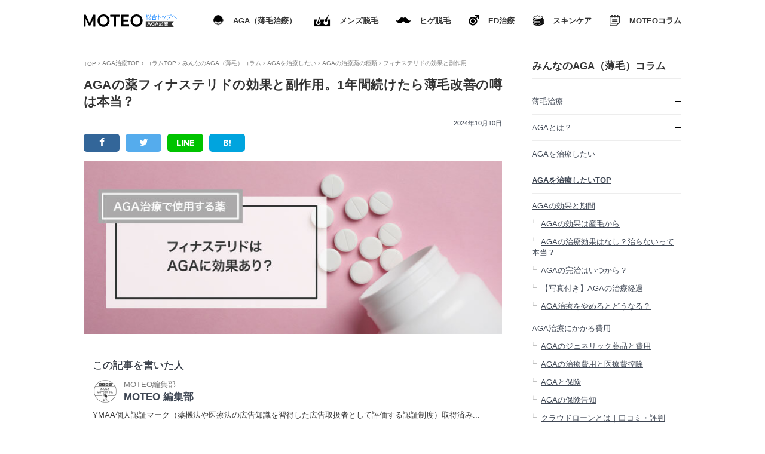

--- FILE ---
content_type: text/html; charset=UTF-8
request_url: https://moteo.best/column/aga/aga-treatment/aga-medicine/aga-medicine-fistenalid/
body_size: 45752
content:
<!DOCTYPE html><html lang="ja"><head><meta http-equiv="Content-Type" content="text/html; charset=utf-8"/><meta http-equiv="X-UA-Compatible" content="IE=9; IE=8; IE=7; IE=EDGE"><meta http-equiv="Content-Script-Type" content="text/javascript"/><meta http-equiv="Content-Style-Type" content="text/css"/><meta content="width=device-width, initial-scale=1, maximum-scale=1" name="viewport"/><meta name="referrer" content="no-referrer-when-downgrade"/><style> @charset "UTF-8";*,html{-webkit-box-sizing:border-box;-moz-box-sizing:border-box;box-sizing:border-box}*{margin:0;padding:0}body,html{margin:0;vertical-align:baseline;background:0 0}html{-ms-box-sizing:border-box;overflow-x:hidden;scroll-behavior:smooth;font-size:100%;font-weight:400}body{-webkit-text-size-adjust:100%}aside,div,h3,header,i,iframe,li,nav,ol,section,span,ul{margin:0;padding:0;border:0;outline:0;font-size:100%;font-weight:400;vertical-align:baseline;background:0 0}body,html{border:0}a,body,html,img{padding:0;outline:0}a,img{font-weight:400}a,img{margin:0;border:0}::-webkit-file-upload-button{-webkit-appearance:button;font:inherit}aside,header,main,nav,section{display:block}a,img{background:0 0}img{border-style:none;-ms-interpolation-mode:bicubic;zoom:1;vertical-align:top;font-size:0}iframe,img{max-width:100%;line-height:0}ol,ul{list-style:none}a,body a{line-height:normal}a{background-color:transparent;font-size:100%;vertical-align:baseline}a img{opacity:1}a{text-decoration:none}.GloNav__inside--list li a span{font-weight:700}.lh00{line-height:0!important}.dispc{display:block}@media all and (max-width:767px){.dispc{display:none}}.dissp{display:block}@media all and (min-width:768px){.dissp{display:none}}body{background:#fff;font-family:"游ゴシック体","Yu Gothic",YuGothic,"ヒラギノ角ゴ Pro W3","Hiragino Kaku Gothic Pro","メイリオ",Meiryo,"ＭＳ Ｐゴシック","MS PGothic",Osaka,'MS UI Gothic',sans-serif!important;font-size:14px;font-weight:500;color:#333}@media all and (max-width:768px){body{overflow-x:hidden}}body a{color:#404855}.container{max-width:1000px;margin:0 auto}@media all and (max-width:1000px){.container{max-width:1200px}}@media all and (max-width:960px){.container{padding:0 15px;max-width:100%}}@media all and (min-width:961px){.container.flexwrap{display:-webkit-box;display:-ms-flexbox;display:flex;-webkit-box-pack:justify;-ms-flex-pack:justify;justify-content:space-between;-webkit-box-align:start;-ms-flex-align:start;align-items:flex-start}.container.flexwrap .content{-webkit-box-flex:0;-ms-flex:0 0 700px;flex:0 0 700px;max-width:700px;padding-bottom:20px}.container.flexwrap aside{width:250px}}@media all and (min-width:961px) and (max-width:960px){.container.flexwrap aside{display:none}}.flexbox{display:-webkit-box;display:-ms-flexbox;display:flex;-webkit-box-pack:justify;-ms-flex-pack:justify;justify-content:space-between;-webkit-box-align:center;-ms-flex-align:center;align-items:center;-ms-flex-wrap:wrap;flex-wrap:wrap}.Header{border-bottom:1px solid #c1c1c1;margin-bottom:30px}@media all and (max-width:960px){.Header{margin-bottom:20px}}@media all and (max-width:520px){.Header{margin-bottom:10px}}.Header__cont{position:relative;display:-webkit-box;display:-ms-flexbox;display:flex;-webkit-box-pack:justify;-ms-flex-pack:justify;justify-content:space-between;-webkit-box-align:center;-ms-flex-align:center;align-items:center;height:68px}@media all and (max-width:960px){.Header__cont{height:60px}}@media all and (max-width:520px){.Header__cont{height:50px}}.Header__cont--logo{position:relative;z-index:1}.Header__cont--logo .logo{position:relative;min-width:155px;max-width:155px}.Header__cont--logo .logo--type{margin:0;padding:0;font-size:inherit}.Header__cont--logo .logo--type img{height:21px}.Header__cont--logo .logo--topmoteo{position:absolute;right:-2px;top:0;line-height:1!important;z-index:99}.Header__cont--logo .logo--topmoteo a{color:#007bff;line-height:1;font-size:8px;text-decoration:underline}.Header__cont--logo .logo--topmoteo img{line-height:1;height:9px;width:54px}@media all and (min-width:961px){.Header__cont--nav{-webkit-box-flex:0;-ms-flex:0 0 auto;flex:0 0 auto}}@media all and (max-width:520px){body.home .Header__cont--logo .logo{min-width:inherit}}.hamburger{background:#333;position:relative;top:0;z-index:1000;height:60px;width:60px;right:-15px;display:-webkit-box;display:-ms-flexbox;display:flex;-webkit-box-pack:center;-ms-flex-pack:center;justify-content:center;-webkit-box-align:center;-ms-flex-align:center;align-items:center}@media all and (min-width:961px){.hamburger{display:none!important}}@media all and (max-width:520px){.hamburger{width:44px;height:44px;background:0 0}}.hamburger__inside{z-index:99;position:relative;height:38%;width:56%}.hamburger__inside span{height:2.5px;position:absolute;background:#fff;text-shadow:0 0 0 #000;display:inline-block;width:100%}.hamburger__inside span:first-child{top:0}.hamburger__inside span:nth-child(2){top:0;bottom:0;margin:auto;position:absolute}.hamburger__inside span:last-child{bottom:0}@media all and (max-width:520px){.hamburger__inside span{background:#333}}.GloNav{position:relative;z-index:999;width:100%}@media all and (max-width:960px){.GloNav{position:absolute;left:0;top:61px}}@media all and (max-width:520px){.GloNav{top:51px}}.GloNav__inside{width:100%;z-index:99}@media all and (max-width:960px){.GloNav__inside{position:absolute;left:-100%;background:rgba(255,255,255,.95);opacity:0;top:2px}}.GloNav__inside--list{display:-webkit-box;display:-ms-flexbox;display:flex;-webkit-box-pack:justify;-ms-flex-pack:justify;justify-content:space-between;-webkit-box-align:center;-ms-flex-align:center;align-items:center}@media all and (max-width:960px){.GloNav__inside--list{display:block;height:auto;-ms-flex-wrap:wrap;flex-wrap:wrap}}.GloNav__inside--list li{position:relative;list-style:none}.GloNav__inside--list li a{font-size:15px;line-height:1;color:#333;text-decoration:none;padding:15px 0;text-align:center}@media all and (min-width:768px){.GloNav__inside--list li a{font-size:13px}}@media all and (min-width:961px){.GloNav__inside--list li a{display:-webkit-box;display:-ms-flexbox;display:flex;-webkit-box-pack:center;-ms-flex-pack:center;justify-content:center;-webkit-box-align:center;-ms-flex-align:center;align-items:center;padding:4px 0}.GloNav__inside--list li a img{margin-right:10px;max-width:30px}}@media all and (max-width:960px){.GloNav__inside--list li a{display:-webkit-box;display:-ms-flexbox;display:flex;-webkit-box-pack:start;-ms-flex-pack:start;justify-content:flex-start;-webkit-box-align:center;-ms-flex-align:center;align-items:center;padding:20px 15px;text-align:left}.GloNav__inside--list li a img{max-height:20px}}@media all and (min-width:961px){.GloNav__inside--list li{-webkit-box-flex:1;-ms-flex:1 1 auto;flex:1 1 auto;margin-left:30px}}@media all and (max-width:960px){.GloNav__inside--list li{border-bottom:1px solid #ccc;-webkit-box-flex:0;-ms-flex:0 0 100%;flex:0 0 100%}}.GloNav__inside--list li:nth-child(1) a img,.GloNav__inside--list li:nth-child(5) a img{height:18px}.GloNav__inside--item--icon{-webkit-box-flex:0;-ms-flex:0 0 25px;flex:0 0 25px;display:-webkit-box;display:-ms-flexbox;display:flex;-webkit-box-pack:center;-ms-flex-pack:center;justify-content:center;-webkit-box-align:center;-ms-flex-align:center;align-items:center}.GloNav__inside--item--txt{margin-left:5px}.breadcrumb{background:#fff;display:block;margin-bottom:15px}@media all and (max-width:520px){.breadcrumb{margin-bottom:10px;overflow-x:scroll}}.breadcrumb ol{display:-webkit-box;display:-ms-flexbox;display:flex;-webkit-box-pack:start;-ms-flex-pack:start;justify-content:flex-start;-webkit-box-align:center;-ms-flex-align:center;align-items:center}@media all and (min-width:768px){.breadcrumb ol{-ms-flex-wrap:wrap;flex-wrap:wrap}}.breadcrumb li{display:inline-block;font-weight:300;padding:0;font-size:11px;margin-left:3px;color:#7c7c7c;text-transform:capitalize}.breadcrumb li:before{content:"\f105";font-family:fontAwesome;margin-right:3px;display:inline}.breadcrumb li:first-child{padding-left:0;margin-left:0}.breadcrumb li:first-child:before{display:none}@media all and (max-width:767px){.breadcrumb li{word-break:keep-all;-webkit-box-flex:0;-ms-flex:0 0 auto;flex:0 0 auto}}@media all and (min-width:768px){.breadcrumb li{font-size:10px}}.breadcrumb li a{color:#7c7c7c;font-size:11px}@media all and (min-width:768px){.breadcrumb li a{font-size:10px}}@media all and (max-width:767px){.breadcrumb li a{word-break:keep-all;display:inline}}.sidebar{margin-top:35px;will-change:min-height}@media all and (min-width:961px){.sidebar{margin-top:0}}.sidebar__inner{-webkit-transform:translate(0,0);-ms-transform:translate(0,0);transform:translate(0,0);-webkit-transform:translate3d(0,0,0);transform:translate3d(0,0,0);will-change:position,transform}.widget{margin-bottom:40px}@media all and (min-width:768px){.widget{margin-bottom:35px}}.widget .widget-title{font-weight:700;font-size:17px}.widget .widget-title,.widget-title{border-bottom:3px solid #ededed;padding-bottom:10px;margin-top:35px;margin-bottom:15px}.widget .widget-title .blocktitle--tit,.widget-title .blocktitle--tit{margin-bottom:0!important}@media all and (min-width:768px){.widget .widget-title,.widget-title{border-bottom:2x solid #ededed;margin-top:0;padding-bottom:8px}}.blockhead__social__cont li{list-style:none!important}.widget.widget_nav_menu a{display:block;font-size:16px;padding:12px 0;position:relative}@media all and (min-width:768px){.widget.widget_nav_menu a{font-size:13px;padding:12.5px 0}}@media all and (max-width:320px){.widget.widget_nav_menu a{font-size:14px}}.widget.widget_nav_menu .menu-item{border-bottom:1px solid #ededed}.widget.widget_nav_menu .menu-item-has-children>a::after,.widget.widget_nav_menu .menu-item-has-children>a::before{position:absolute;content:"";background:#000;display:block;top:0;bottom:0;margin:auto}.widget.widget_nav_menu .menu-item-has-children>a::before{width:9px;height:1px;right:1px}.widget.widget_nav_menu .menu-item-has-children>a::after{height:9px;width:1px;right:5px}@media all and (min-width:961px){.widget.widget_nav_menu .menu-item .sub-menu li{border-bottom:0}}@media all and (max-width:960px){.widget.widget_nav_menu .menu-item .sub-menu li.menu-item-has-children{border-bottom:0}}.widget.widget_nav_menu .menu-item .sub-menu li a{text-decoration:underline}@media all and (min-width:961px){.widget.widget_nav_menu .menu-item .sub-menu li a{padding-bottom:6px}}.widget.widget_nav_menu .menu-item .sub-menu li a::after,.widget.widget_nav_menu .menu-item .sub-menu li a::before{background:0 0}@media all and (min-width:961px){.widget.widget_nav_menu .menu-item .sub-menu li.menu-item-has-children .sub-menu a{padding:6px 0}.widget.widget_nav_menu .menu-item .sub-menu li.menu-item-has-children .sub-menu a::before{display:inline-block;content:'\221F';font-size:10px;color:#c1c1c1;position:relative;top:-5px;margin-right:5px}}@media all and (max-width:960px){.widget.widget_nav_menu .menu-item .sub-menu li.menu-item-has-children .sub-menu{border-top:1px solid #ededed;border-bottom:1px solid #ededed}.widget.widget_nav_menu .menu-item .sub-menu li.menu-item-has-children .sub-menu li{border-bottom:1px solid #ededed}.widget.widget_nav_menu .menu-item .sub-menu li.menu-item-has-children .sub-menu li:last-child{border-bottom:0}.widget.widget_nav_menu .menu-item .sub-menu li.menu-item-has-children .sub-menu li a{padding-left:15px;padding-right:20px;text-align:justify}.widget.widget_nav_menu .menu-item .sub-menu li.menu-item-has-children .sub-menu li a::after{position:absolute;content:'\f054';font-family:FontAwesome;font-size:14px;right:0;top:50%;margin-top:-7px;color:#ddd}}.Footer .FooterNav{display:none!important;display:-webkit-box;display:-ms-flexbox;display:flex;-webkit-box-pack:center;-ms-flex-pack:center;justify-content:center;-webkit-box-align:center;-ms-flex-align:center;align-items:center;-ms-flex-wrap:wrap;flex-wrap:wrap}@media all and (min-width:768px){.Footer .FooterNav{display:-webkit-box;display:-ms-flexbox;display:flex;-webkit-box-pack:center;-ms-flex-pack:center;justify-content:center;-webkit-box-align:center;-ms-flex-align:center;align-items:center}}@media all and (max-width:580px){.Footer .FooterNav{display:-webkit-box;display:-ms-flexbox;display:flex;-webkit-box-pack:start;-ms-flex-pack:start;justify-content:flex-start;-webkit-box-align:center;-ms-flex-align:center;align-items:center}}@media all and (min-width:961px){.Footer .FooterNav{padding:0}}.Footer .FooterNav li{margin:0 10px}.Footer .FooterNav a{color:#ddd;font-size:13px}.Footer .FooterNav a:last-child{margin-right:0}@media all and (max-width:767px){.Footer .FooterNav a{padding:7px 0;margin-right:20px}}@media all and (max-width:580px){.Footer .FooterNav a{margin-right:20px}.Footer .FooterNav a:last-child{display:block;width:100%;page-break-after:always}}@media all and (min-width:768px){.Footer .FooterNav a{margin-right:20px;color:#939393;position:relative;padding:5px 0}.Footer .FooterNav a::after{position:absolute;content:"";bottom:1px;display:block;height:1px;width:0%;background-color:#fff;left:0}}.Footer .page_top_cont{width:100%;max-width:100%;position:fixed;z-index:990;bottom:15px;right:0}.Footer .page_top_cont .page_top .to_top{display:block;position:absolute;bottom:0;right:15px;zoom:1;text-align:right;z-index:999}.Footer .page_top_cont .page_top .to_top img{width:45px;height:45px}@media all and (min-width:521px){.blocknav{margin-top:25px;padding:25px}}@media all and (min-width:961px){.blocknav{padding:35px 35px 0}}.blocknav__cont{-webkit-box-align:start;-ms-flex-align:start;align-items:flex-start}.blocknav__item{-webkit-box-flex:0;-ms-flex:0 0 48%;flex:0 0 48%;background:#ededed;border:2px solid #ddd;height:130px;margin-bottom:4%;border-radius:5px;-webkit-box-shadow:2px 2px 3px #f0f0f0,-2px 2px 3px #f0f0f0;box-shadow:2px 2px 3px #f0f0f0,-2px 2px 3px #f0f0f0}@media all and (min-width:961px){.blocknav__item{height:130px;border:2px solid #ddd;max-width:300px;margin-bottom:30px}.blocknav__item:nth-child(5){margin-bottom:0}}.blocknav__item a,.blocknav__item--img{display:-webkit-box;display:-ms-flexbox;display:flex;-webkit-box-pack:center;-ms-flex-pack:center;justify-content:center;-webkit-box-align:center;-ms-flex-align:center;align-items:center}.blocknav__item a{-ms-flex-wrap:wrap;flex-wrap:wrap;height:100%}.blocknav__item--img{height:50%}.blocknav__item:nth-child(1) img{width:35px}@media all and (min-width:961px){.blocknav__item:nth-child(1) img{width:38px}}.blocknav__item:nth-child(2) img{width:37px}@media all and (min-width:961px){.blocknav__item:nth-child(2) img{width:42px}}.blocknav__item:nth-child(3) img{width:38px}.blocknav__item:nth-child(4) img{width:25px}@media all and (min-width:961px){.blocknav__item:nth-child(4) img{width:28px}}.blocknav__item:nth-child(5) img{width:35px}@media all and (min-width:961px){.blocknav__item:nth-child(5) img{width:38px}}.blocknav__item--txt{-webkit-box-flex:0;-ms-flex:0 0 100%;flex:0 0 100%;text-align:center;font-weight:700;font-size:17px;background:#fff;height:50%;line-height:55px;border-bottom-left-radius:5px;border-bottom-right-radius:5px}@media all and (min-width:961px){.blocknav__item--txt{line-height:65px}}@media all and (max-width:520px){.blockhead{display:-webkit-box;display:-ms-flexbox;display:flex;-webkit-box-pack:start;-ms-flex-pack:start;justify-content:flex-start;-webkit-box-align:start;-ms-flex-align:start;align-items:flex-start;-ms-flex-wrap:wrap;flex-wrap:wrap}}.blockhead__social{margin-bottom:20px}.blockhead__social__cont{margin-left:0!important}@media all and (min-width:961px){.blockhead__social{margin-bottom:15px}}@media all and (max-width:520px){.blockhead__social{-webkit-box-ordinal-group:3;-ms-flex-order:2;order:2;-webkit-box-flex:1;-ms-flex:1 1 100%;flex:1 1 100%}}@media all and (min-width:961px){.blockhead__social{max-width:270px}}.blockhead__social--item{border-radius:5px;-webkit-box-flex:0;-ms-flex:0 0 23%;flex:0 0 23%}@media all and (min-width:961px){.blockhead__social--item{max-width:60px}}.blockhead__social--item a{display:-webkit-box;display:-ms-flexbox;display:flex;-webkit-box-align:center;-ms-flex-align:center;align-items:center}.blockhead__banner,.blockhead__social--item a{-webkit-box-pack:center;-ms-flex-pack:center;justify-content:center}.blockhead__social--item a{height:30px;line-height:30px;font-size:20px}.blockhead__social--item a i{color:#fff}.blockhead__social--item a img{height:12px}@media all and (min-width:961px){.blockhead__social--item a{font-size:16px}.blockhead__social--item a img{height:10px}}.blockhead__social--item.socical--fb{background:#369}.blockhead__social--item.socical--sw{background:#55aced}.blockhead__social--item.socical--line{background:#00c300}.blockhead__social--item.socical--b{background:#00a4de}.blockhead__banner{position:relative;display:-webkit-box;display:-ms-flexbox;display:flex;-webkit-box-align:center;-ms-flex-align:center;align-items:center}@media all and (max-width:960px){.blockhead__banner{width:calc(100% + 30px);left:-15px}}@media all and (max-width:520px){.blockhead__banner{-webkit-box-ordinal-group:2;-ms-flex-order:1;order:1;-webkit-box-flex:0;-ms-flex:0 0 110%;flex:0 0 110%;max-width:calc(100% + 30px)}}@media all and (max-width:767px){.blockhead__banner{margin-bottom:20px}}.blockhead__banner--img{width:100%;height:auto;overflow:hidden}.blockhead__banner--img img{min-width:100%;height:auto}@media all and (min-width:768px){.blockhead__banner--img{height:430px}.blockhead__banner--img img{height:100%;max-width:inherit;-o-object-fit:cover;object-fit:cover}}@media all and (min-width:961px){.blockhead__banner--img{min-height:392px;height:392px}}.blocktitle--tit{font-weight:700;font-size:17px}</style><script>
  // !function(e){"use strict";var t=function(t,n,r,o){var i,a=e.document,d=a.createElement("link");if(n)i=n;else{var f=(a.body||a.getElementsByTagName("head")[0]).childNodes;i=f[f.length-1]}var l=a.styleSheets;if(o)for(var s in o)o.hasOwnProperty(s)&&d.setAttribute(s,o[s]);d.rel="stylesheet",d.href=t,d.media="only x",function e(t){if(a.body)return t();setTimeout(function(){e(t)})}(function(){i.parentNode.insertBefore(d,n?i:i.nextSibling)});var u=function(e){for(var t=d.href,n=l.length;n--;)if(l[n].href===t)return e();setTimeout(function(){u(e)})};function c(){d.addEventListener&&d.removeEventListener("load",c),d.media=r||"all"}return d.addEventListener&&d.addEventListener("load",c),d.onloadcssdefined=u,u(c),d};"undefined"!=typeof exports?exports.loadCSS=t:e.loadCSS=t}("undefined"!=typeof global?global:this);
  // loadCSS("https://moteo.best/column/wp-content/themes/moteo-child/css/main.min.css");
</script><title>AGAの薬フィナステリドの効果と副作用。1年間続けたら薄毛改善の噂は本当？ | MOTEO</title> <script>
	        var ajaxurl = "https://moteo.best/column/wp-admin/admin-ajax.php";
	    </script> <script data-cfasync="false" data-pagespeed-no-defer type="text/javascript">//<![CDATA[
	var gtm4wp_datalayer_name = "dataLayer";
	var dataLayer = dataLayer || [];
//]]>
</script><meta name="robots" content="max-snippet:-1, max-image-preview:large, max-video-preview:-1"/><link rel="canonical" href="https://moteo.best/column/aga/aga-treatment/aga-medicine/aga-medicine-fistenalid/"/><meta property="og:locale" content="ja_JP"/><meta property="og:type" content="article"/><meta property="og:title" content="AGAの薬フィナステリドの効果と副作用。1年間続けたら薄毛改善の噂は本当？ | MOTEO"/><meta property="og:description" content="フィナステリドはAGAの治療のために処方される薬です。 フィナステリドを継続的に使用することでAGAの改善効果 &hellip;"/><meta property="og:url" content="https://moteo.best/column/aga/aga-treatment/aga-medicine/aga-medicine-fistenalid/"/><meta property="og:site_name" content="MOTEO"/><meta property="article:author" content="https://www.facebook.com/MOTEO-110481003683735/"/><meta property="og:image" content="https://moteo.best/column/wp-content/uploads/2019/11/1223-ttl.jpg"/><meta property="og:image:secure_url" content="https://moteo.best/column/wp-content/uploads/2019/11/1223-ttl.jpg"/><meta property="og:image:width" content="720"/><meta property="og:image:height" content="298"/><meta name="twitter:card" content="summary_large_image"/><meta name="twitter:description" content="フィナステリドはAGAの治療のために処方される薬です。 フィナステリドを継続的に使用することでAGAの改善効果 [&hellip;]"/><meta name="twitter:title" content="AGAの薬フィナステリドの効果と副作用。1年間続けたら薄毛改善の噂は本当？ | MOTEO"/><meta name="twitter:image" content="https://moteo.best/column/wp-content/uploads/2019/11/1223-ttl.jpg"/><meta name="twitter:creator" content="@MoteoOfficial"/><script type='application/ld+json' class='yoast-schema-graph yoast-schema-graph--main'>{"@context":"https://schema.org","@graph":[{"@type":"Question","@id":"https://moteo.best/column/aga/aga-treatment/aga-medicine/aga-medicine-fistenalid/#faq-question-1613790512807","position":0,"url":"https://moteo.best/column/aga/aga-treatment/aga-medicine/aga-medicine-fistenalid/#faq-question-1613790512807","name":"Q.\u30d5\u30a3\u30ca\u30b9\u30c6\u30ea\u30c9\u306fAmazon\u3067\u8cfc\u5165\u3067\u304d\u308b\uff1f","answerCount":1,"acceptedAnswer":{"@type":"Answer","text":"<strong>Amazon\u3067\u30d5\u30a3\u30ca\u30b9\u30c6\u30ea\u30c9\u306f\u8cfc\u5165\u3067\u304d\u307e\u305b\u3093\u3002</strong>Amazon\u306b\u9650\u3089\u305a\u3001\u57fa\u672c\u7684\u306b\u30b8\u30a7\u30cd\u30ea\u30c3\u30af\u533b\u85ac\u54c1\u306f\u901a\u8ca9\u3067\u8cfc\u5165\u3059\u308b\u3053\u3068\u306f\u3067\u304d\u307e\u305b\u3093\u3002<br/>\u30d5\u30a3\u30ca\u30b9\u30c6\u30ea\u30c9\u3092\u8cfc\u5165\u3059\u308b\u969b\u306f\u3001\u533b\u5e2b\u306e\u51e6\u65b9\u306e\u3082\u3068\u3001\u81ea\u5206\u306b\u5408\u3063\u305f\u533b\u85ac\u54c1\u3092\u8cfc\u5165\u3059\u308b\u3088\u3046\u306b\u3057\u307e\u3057\u3087\u3046\u3002 "}},{"@type":"Question","@id":"https://moteo.best/column/aga/aga-treatment/aga-medicine/aga-medicine-fistenalid/#faq-question-1613995842266","position":1,"url":"https://moteo.best/column/aga/aga-treatment/aga-medicine/aga-medicine-fistenalid/#faq-question-1613995842266","name":"Q.\u30d5\u30a3\u30ca\u30b9\u30c6\u30ea\u30c9\u306e\u901a\u8ca9\u306f\u5b89\u5168\uff1f\u305d\u308c\u3068\u3082\u5371\u967a\uff1f","answerCount":1,"acceptedAnswer":{"@type":"Answer","text":"<strong>\u30d5\u30a3\u30ca\u30b9\u30c6\u30ea\u30c9\u3092\u4e3b\u6210\u5206\u3068\u3059\u308b\u30d7\u30ed\u30da\u30b7\u30a2\u306e\u901a\u8ca9\u306f\u5371\u967a\u3067\u3059\u3002</strong><br/>\u65e5\u672c\u3067\u6b63\u898f\u306b\u8a8d\u53ef\u3055\u308c\u3066\u3044\u308b\u30d7\u30ed\u30da\u30b7\u30a2\u306f\u3001\u533b\u5e2b\u306e\u51e6\u65b9\u304c\u306a\u3051\u308c\u3070\u8cfc\u5165\u3067\u304d\u307e\u305b\u3093\u3002\u901a\u8ca9\u3067\u8cfc\u5165\u53ef\u80fd\u306a\u30d7\u30ed\u30da\u30b7\u30a2\u306f\u3001<strong>\u500b\u4eba\u8f38\u5165\u4ee3\u884c\u3068\u3044\u3046\u540d\u76ee\u3067\u6d77\u5916\u304b\u3089\u8f38\u5165\u3055\u308c\u305f\u6cbb\u7642\u85ac\u3067\u3001\u65e5\u672c\u3067\u306f\u8a8d\u3081\u3089\u308c\u3066\u3044\u306a\u3044\u85ac\u3082\u542b\u307e\u308c\u3066\u3044\u307e\u3059\u3002</strong><br/>\u305d\u306e\u305f\u3081\u3001\u901a\u8ca9\u3067\u8cfc\u5165\u3057\u305f\u6cbb\u7642\u85ac\u3092\u670d\u7528\u3057\u3066\u3082\u52b9\u679c\u3092\u611f\u3058\u3089\u308c\u306a\u3044\u3001\u5f37\u3044\u526f\u4f5c\u7528\u304c\u751f\u3058\u308b\u306a\u3069\u306e\u53ef\u80fd\u6027\u304c\u3042\u308a\u307e\u3059\u3002\u3055\u3089\u306b\u3001\u901a\u8ca9\u3067\u975e\u6b63\u898f\u306b\u8cfc\u5165\u3057\u305f\u6cbb\u7642\u85ac\u3067\u5065\u5eb7\u88ab\u5bb3\u304c\u751f\u3058\u3066\u3082\u300c\u533b\u85ac\u54c1\u526f\u4f5c\u7528\u88ab\u5bb3\u6551\u6e08\u5236\u5ea6\u300d\u306e\u5bfe\u8c61\u306b\u306a\u308a\u307e\u305b\u3093\u3002<br/> \u4ee5\u4e0a\u3088\u308a\u3001\u30d5\u30a3\u30ca\u30b9\u30c6\u30ea\u30c9\u306e\u901a\u8ca9\u306f\u907f\u3051\u305f\u65b9\u304c\u3088\u3044\u3068\u3044\u3048\u307e\u3059\u3002 "}},{"@type":"Question","@id":"https://moteo.best/column/aga/aga-treatment/aga-medicine/aga-medicine-fistenalid/#faq-question-1614780510332","position":2,"url":"https://moteo.best/column/aga/aga-treatment/aga-medicine/aga-medicine-fistenalid/#faq-question-1614780510332","name":"Q.\u30d5\u30a3\u30ca\u30b9\u30c6\u30ea\u30c9\u306e\u901a\u8ca9\u3092\u884c\u3063\u3066\u3044\u308b\u30aa\u30aa\u30b5\u30ab\u5802\u3063\u3066\u306a\u306b\uff1f","answerCount":1,"acceptedAnswer":{"@type":"Answer","text":"\u30aa\u30aa\u30b5\u30ab\u5802\u3068\u306f\u3001<strong>\u30d5\u30a3\u30ca\u30b9\u30c6\u30ea\u30c9\u306a\u3069\u306e\u80b2\u6bdb\u5264\u3084ED\u6cbb\u7642\u85ac\u306a\u3069\u306e\u6d77\u5916\u533b\u85ac\u54c1\u306e\u500b\u4eba\u8f38\u5165\u4ee3\u884c\u696d\u8005\u3067\u3059\u3002</strong> \u624b\u8efd\u306b\u6cbb\u7642\u85ac\u3092\u5165\u624b\u3067\u304d\u307e\u3059\u304c\u3001\u533b\u5e2b\u306b\u3088\u308b\u51e6\u65b9\u3067\u306f\u306a\u3044\u305f\u3081\u3001\u533b\u85ac\u54c1\u306e\u5b89\u5168\u6027\u3092\u8003\u616e\u3059\u308b\u3068\u3042\u307e\u308a\u63a8\u5968\u306f\u3055\u308c\u307e\u305b\u3093\u3002 "}}]}</script><link rel='dns-prefetch' href='//s.w.org'/><link rel='stylesheet' id='wp-block-library-css' href='https://moteo.best/column/wp-includes/css/dist/block-library/style.min.css' type='text/css' media='all'/><link rel='stylesheet' id='uagb-block-css-css' href='https://moteo.best/column/wp-content/plugins/ultimate-addons-for-gutenberg/dist/blocks.style.css' type='text/css' media='all'/><link rel='stylesheet' id='advgb_custom_styles-css' href='https://moteo.best/column/wp-content/uploads/advgb/custom_styles.css' type='text/css' media='all'/><link rel='stylesheet' id='advgb_blocks_styles_min-css' href='https://moteo.best/column/wp-content/plugins/advanced-gutenberg/assets/css/blocks_styles/blocks.min.css' type='text/css' media='all'/><link rel='stylesheet' id='contact-form-7-css' href='https://moteo.best/column/wp-content/plugins/contact-form-7/includes/css/styles.css' type='text/css' media='all'/><link rel='stylesheet' id='mc4wp-form-themes-css' href='https://moteo.best/column/wp-content/plugins/mailchimp-for-wp/assets/css/form-themes.min.css' type='text/css' media='all'/><link rel='stylesheet' id='mythemes-style-css' href='https://moteo.best/column/wp-content/themes/moteo-child/style.css' type='text/css' media='all'/><link rel='stylesheet' id='yesno_style-css' href='https://moteo.best/column/wp-content/plugins/yesno/css/style.css' type='text/css' media='all'/><link rel='stylesheet' id='jquery-lazyloadxt-fadein-css-css' href='//moteo.best/column/wp-content/plugins/a3-lazy-load/assets/css/jquery.lazyloadxt.fadein.css' type='text/css' media='all'/><link rel='stylesheet' id='a3a3_lazy_load-css' href='//moteo.best/column/wp-content/uploads/sass/a3_lazy_load.min.css' type='text/css' media='all'/><link rel='stylesheet' id='base-style-css' href='https://moteo.best/column/wp-content/themes/moteo-child/css/main.min.css' type='text/css' media='all'/><script type='text/javascript' src='https://moteo.best/column/wp-includes/js/jquery/jquery.js'></script><script type='text/javascript' defer='defer' src='https://moteo.best/column/wp-includes/js/jquery/jquery-migrate.min.js'></script><script type='text/javascript'>
jQuery(document).ready(function(){
	jQuery('.wp-block-button.blank > .wp-block-button__link').each(function(){
		if ( jQuery(this).attr('target') != '_blank' ) {
			jQuery(this).attr('target', '_blank');
			jQuery(this).attr('rel', 'external noreferrer noopener');
			jQuery(this).append('<span class="screen-reader-text" style="clip:rect(1px,1px,1px,1px);overflow:hidden;position:absolute !important;height:1px;width:1px;"> (opens in a new window)</span>');
		}
	});
});
		
</script><script type='text/javascript' defer='defer' src='https://moteo.best/column/wp-content/plugins/duracelltomi-google-tag-manager/js/gtm4wp-form-move-tracker.js'></script><link rel='https://api.w.org/' href='https://moteo.best/column/wp-json/'/><link rel="alternate" type="application/json+oembed" href="https://moteo.best/column/wp-json/oembed/1.0/embed?url=https%3A%2F%2Fmoteo.best%2Fcolumn%2Faga%2Faga-treatment%2Faga-medicine%2Faga-medicine-fistenalid%2F"/><link rel="alternate" type="text/xml+oembed" href="https://moteo.best/column/wp-json/oembed/1.0/embed?url=https%3A%2F%2Fmoteo.best%2Fcolumn%2Faga%2Faga-treatment%2Faga-medicine%2Faga-medicine-fistenalid%2F&#038;format=xml"/><meta name="generator" content="os-diagnosis-generator"/><meta name="osdg-id" content="free"/><script type="application/ld+json" data-schema="13468-page-Default">{"@context":"http:\/\/schema.org\/","@type":"Article","@id":"https:\/\/moteo.best\/column\/aga\/aga-treatment\/aga-medicine\/aga-medicine-fistenalid\/#Article","mainEntityOfPage":"https:\/\/moteo.best\/column\/aga\/aga-treatment\/aga-medicine\/aga-medicine-fistenalid\/","headline":"\u30d5\u30a3\u30ca\u30b9\u30c6\u30ea\u30c9\u306e\u52b9\u679c\u3068\u526f\u4f5c\u7528","name":"\u30d5\u30a3\u30ca\u30b9\u30c6\u30ea\u30c9\u306e\u52b9\u679c\u3068\u526f\u4f5c\u7528","description":"\u30d5\u30a3\u30ca\u30b9\u30c6\u30ea\u30c9\u306fAGA\u306e\u6cbb\u7642\u306e\u305f\u3081\u306b\u51e6\u65b9\u3055\u308c\u308b\u85ac\u3067\u3059\u3002 \u30d5\u30a3\u30ca\u30b9\u30c6\u30ea\u30c9\u3092\u7d99\u7d9a\u7684\u306b\u4f7f\u7528\u3059\u308b\u3053\u3068\u3067AGA\u306e\u6539\u5584\u52b9\u679c [&hellip;]","datePublished":"2024-10-10","dateModified":"2024-10-10","author":{"@type":"Person","@id":"https:\/\/moteo.best\/column\/writer\/1\/#Person","name":"MOTEO \u7de8\u96c6\u90e8","url":"https:\/\/moteo.best\/column\/writer\/1\/","image":{"@type":"ImageObject","@id":"https:\/\/secure.gravatar.com\/avatar\/43e448c05845f7282dbf922c1190c370?s=96&d=mm&r=g","url":"https:\/\/secure.gravatar.com\/avatar\/43e448c05845f7282dbf922c1190c370?s=96&d=mm&r=g","height":96,"width":96}},"publisher":{"@type":"Organization","name":"MOTEO\u7de8\u96c6\u90e8","logo":{"@type":"ImageObject","@id":"https:\/\/moteo.best\/column\/wp-content\/uploads\/2019\/08\/logo-home.png","url":"https:\/\/moteo.best\/column\/wp-content\/uploads\/2019\/08\/logo-home.png","width":600,"height":60}},"image":{"@type":"ImageObject","@id":"https:\/\/moteo.best\/column\/wp-content\/uploads\/2019\/11\/1223-ttl.jpg","url":"https:\/\/moteo.best\/column\/wp-content\/uploads\/2019\/11\/1223-ttl.jpg","height":298,"width":720},"url":"https:\/\/moteo.best\/column\/aga\/aga-treatment\/aga-medicine\/aga-medicine-fistenalid\/"}</script><style></style> <script data-cfasync="false" data-pagespeed-no-defer type="text/javascript">//<![CDATA[
	var dataLayer_content = {"pagePostType":"page","pagePostType2":"single-page","pagePostAuthor":"MOTEO 編集部"};
	dataLayer.push( dataLayer_content );//]]>
</script><script data-cfasync="false">//<![CDATA[
(function(w,d,s,l,i){w[l]=w[l]||[];w[l].push({'gtm.start':
new Date().getTime(),event:'gtm.js'});var f=d.getElementsByTagName(s)[0],
j=d.createElement(s),dl=l!='dataLayer'?'&l='+l:'';j.async=true;j.src=
'//www.googletagmanager.com/gtm.'+'js?id='+i+dl;f.parentNode.insertBefore(j,f);
})(window,document,'script','dataLayer','GTM-WSXBTZV');//]]>
</script> <style type="text/css" media="all" id="uagb-style-frontend">#uagb-section-58f8b0ef-565d-4eb2-bc65-d432ea5a333e.uagb-section__wrap{padding-top: 20px;padding-bottom: 20px;padding-left: 20px;padding-right: 20px;margin-right: auto;margin-left: auto;max-width: 600px;}#uagb-section-58f8b0ef-565d-4eb2-bc65-d432ea5a333e > .uagb-section__video-wrap{opacity: 0.5;}#uagb-section-58f8b0ef-565d-4eb2-bc65-d432ea5a333e > .uagb-section__inner-wrap{max-width: 100%;}#uagb-infobox-92d8e313-8cad-489a-aa91-65cbf9b15cd1 .uagb-ifb-icon{height: 35px;width: 35px;line-height: 35px;}#uagb-infobox-92d8e313-8cad-489a-aa91-65cbf9b15cd1 .uagb-ifb-icon > span{font-size: 35px;height: 35px;width: 35px;line-height: 35px;color: #2dad96;}#uagb-infobox-92d8e313-8cad-489a-aa91-65cbf9b15cd1 .uagb-ifb-icon svg{fill: #2dad96;}#uagb-infobox-92d8e313-8cad-489a-aa91-65cbf9b15cd1 .uagb-infobox__content-wrap .uagb-ifb-imgicon-wrap{margin-left: 0;margin-right: 0;margin-top: 10px;margin-bottom: 0;}#uagb-infobox-92d8e313-8cad-489a-aa91-65cbf9b15cd1 .uagb-infobox .uagb-ifb-image-content img{border-radius: 100px;}#uagb-infobox-92d8e313-8cad-489a-aa91-65cbf9b15cd1 .uagb-infobox-cta-link{font-size: px;color: #333;}#uagb-infobox-92d8e313-8cad-489a-aa91-65cbf9b15cd1 .uagb-infobox-cta-link svg{fill: #333;}#uagb-infobox-92d8e313-8cad-489a-aa91-65cbf9b15cd1 .uagb-ifb-button-wrapper .uagb-infobox-cta-link{color: #333;background-color: transparent;border-style: solid;border-color: #333;border-width: 1px;padding-top: 10px;padding-bottom: 10px;padding-left: 14px;padding-right: 14px;}#uagb-infobox-92d8e313-8cad-489a-aa91-65cbf9b15cd1 .uagb-ifb-button-wrapper .uagb-infobox-cta-link svg{fill: #333;}#uagb-infobox-92d8e313-8cad-489a-aa91-65cbf9b15cd1 .uagb-ifb-title-prefix{margin-bottom: 0;}#uagb-infobox-92d8e313-8cad-489a-aa91-65cbf9b15cd1 .uagb-ifb-title{margin-bottom: 10px;}#uagb-infobox-92d8e313-8cad-489a-aa91-65cbf9b15cd1 .uagb-ifb-desc{margin-bottom: 10px;}#uagb-infobox-92d8e313-8cad-489a-aa91-65cbf9b15cd1 .uagb-ifb-separator{width: 75%;border-top-width: 1px;border-top-color: #333;border-top-style: solid;}#uagb-infobox-92d8e313-8cad-489a-aa91-65cbf9b15cd1 .uagb-ifb-separator-parent{margin-bottom: 15px;}#uagb-infobox-92d8e313-8cad-489a-aa91-65cbf9b15cd1 .uagb-ifb-align-icon-after{margin-left: 5px;}#uagb-infobox-92d8e313-8cad-489a-aa91-65cbf9b15cd1 .uagb-ifb-align-icon-before{margin-right: 5px;}#uagb-infobox-92d8e313-8cad-489a-aa91-65cbf9b15cd1 .uagb-ifb-image-content > img{width: 80px;max-width: 80px;}#uagb-section-ab966d10-2fae-46c1-a129-75d445a86487.uagb-section__wrap{padding-top: 0;padding-bottom: 0;padding-left: 0;padding-right: 0;margin-right: auto;margin-left: auto;max-width: 100%;}#uagb-section-ab966d10-2fae-46c1-a129-75d445a86487 > .uagb-section__video-wrap{opacity: 0.5;}#uagb-section-ab966d10-2fae-46c1-a129-75d445a86487 > .uagb-section__inner-wrap{max-width: 600px;}#uagb-section-540e0bec-8fa9-4ea1-b32f-afda43480bab.uagb-section__wrap{padding-top: 20px;padding-bottom: 20px;padding-left: 20px;padding-right: 20px;margin-right: auto;margin-left: auto;max-width: 900px;}#uagb-section-540e0bec-8fa9-4ea1-b32f-afda43480bab > .uagb-section__video-wrap{opacity: 0.5;}#uagb-section-540e0bec-8fa9-4ea1-b32f-afda43480bab > .uagb-section__inner-wrap{max-width: 100%;}#uagb-section-b6ceadfa-576c-4aec-aed4-2d11d2831cff.uagb-section__wrap{padding-top: 0;padding-bottom: 0;padding-left: 0;padding-right: 0;margin-right: auto;margin-left: auto;max-width: 100%;}#uagb-section-b6ceadfa-576c-4aec-aed4-2d11d2831cff > .uagb-section__video-wrap{opacity: 0.5;}#uagb-section-b6ceadfa-576c-4aec-aed4-2d11d2831cff > .uagb-section__inner-wrap{max-width: 600px;}#uagb-section-b9c831e9-5a12-4afd-ac86-b944a8b7ccfd.uagb-section__wrap{padding-top: 0;padding-bottom: 0;padding-left: 0;padding-right: 0;margin-right: auto;margin-left: auto;max-width: 100%;}#uagb-section-b9c831e9-5a12-4afd-ac86-b944a8b7ccfd > .uagb-section__video-wrap{opacity: 0.5;}#uagb-section-b9c831e9-5a12-4afd-ac86-b944a8b7ccfd > .uagb-section__inner-wrap{max-width: 600px;}#uagb-section-e5248b24-a32d-4344-bccc-ca1e60b9fef6.uagb-section__wrap{padding-top: 0;padding-bottom: 0;padding-left: 0;padding-right: 0;margin-right: auto;margin-left: auto;max-width: 100%;}#uagb-section-e5248b24-a32d-4344-bccc-ca1e60b9fef6 > .uagb-section__video-wrap{opacity: 0.5;}#uagb-section-e5248b24-a32d-4344-bccc-ca1e60b9fef6 > .uagb-section__inner-wrap{max-width: 600px;}#uagb-section-4c856ae8-9d2e-4869-8431-af816b9e3d8d.uagb-section__wrap{padding-top: 0;padding-bottom: 0;padding-left: 0;padding-right: 0;margin-right: auto;margin-left: auto;max-width: 100%;}#uagb-section-4c856ae8-9d2e-4869-8431-af816b9e3d8d > .uagb-section__video-wrap{opacity: 0.5;}#uagb-section-4c856ae8-9d2e-4869-8431-af816b9e3d8d > .uagb-section__inner-wrap{max-width: 600px;}#uagb-section-a13bbb69-5352-4a7f-8fcb-e825004e809b.uagb-section__wrap{padding-top: 0;padding-bottom: 0;padding-left: 0;padding-right: 0;margin-right: auto;margin-left: auto;max-width: 100%;}#uagb-section-a13bbb69-5352-4a7f-8fcb-e825004e809b > .uagb-section__video-wrap{opacity: 0.5;}#uagb-section-a13bbb69-5352-4a7f-8fcb-e825004e809b > .uagb-section__inner-wrap{max-width: 600px;}#uagb-section-e5e09fc1-28d1-4aef-955b-9e2641e29d40.uagb-section__wrap{padding-top: 0;padding-bottom: 0;padding-left: 0;padding-right: 0;margin-right: auto;margin-left: auto;max-width: 100%;}#uagb-section-e5e09fc1-28d1-4aef-955b-9e2641e29d40 > .uagb-section__video-wrap{opacity: 0.5;}#uagb-section-e5e09fc1-28d1-4aef-955b-9e2641e29d40 > .uagb-section__inner-wrap{max-width: 600px;}</style> <link rel="icon" href="https://moteo.best/column/wp-content/uploads/2019/09/favicon.png" sizes="32x32"/><link rel="icon" href="https://moteo.best/column/wp-content/uploads/2019/09/favicon.png" sizes="192x192"/><link rel="apple-touch-icon-precomposed" href="https://moteo.best/column/wp-content/uploads/2019/09/favicon.png"/><meta name="msapplication-TileImage" content="https://moteo.best/column/wp-content/uploads/2019/09/favicon.png"/> <style type="text/css" id="wp-custom-css"> #content .inspectionkit_link { position: fixed; width: 100%; height: 100vh; top: 0; left: 0; z-index: 9999; display: flex; justify-content: center; font-size: 18px; font-weight: bold; padding-top: 30px; background: #fff;} </style> <script type="application/ld+json">
	{
		"@context": "http://schema.org",
		"@type": "Place",
		"name": "フィナステリドの効果と副作用",
		"photo": [
			{
				"@type": "ImageObject",
				"url": "https://moteo.best/column/wp-content/uploads/2019/08/logo-home.png",
				"description": "MOTEO"
			}
														,{
					"@type": "ImageObject",
					"url": "https://moteo.best/column/wp-content/uploads/2019/11/1223-none.jpg",
					"description": ""
				}
									]
	}
</script> <script type="application/ld+json">
		{
			"@context": "http://schema.org",
			"@type": "BreadcrumbList",
			"itemListElement": [
				{
					"@type": "ListItem",
					"position": 1,
					"item": "http://moteo.best/",
					"name": "MOTEO"
				},
				{
					"@type": "ListItem",
					"position": 2,
					"item": "http://moteo.best/aga/",
					"name": "AGA治療TOP"
				},
				{
					"@type": "ListItem",
					"position": 3,
					"item": "https://moteo.best/column/",
					"name": "コラムTOP"
				}
			,{
					"@type": "ListItem",
					"position": 4,
					"item": "https://moteo.best/column/aga/",
					"name": "みんなのAGA（薄毛）コラム"
				}
			,{
					"@type": "ListItem",
					"position": 5,
					"item": "https://moteo.best/column/aga/aga-treatment/",
					"name": "AGAを治療したい"
				}
			,{
					"@type": "ListItem",
					"position": 6,
					"item": "https://moteo.best/column/aga/aga-treatment/aga-medicine/",
					"name": "AGAの治療薬の種類"
				}
			,{
					"@type": "ListItem",
					"position": 7,
					"item": "https://moteo.best/column/aga/aga-treatment/aga-medicine/aga-medicine-fistenalid/",
					"name": "フィナステリドの効果と副作用"
				}
			 ]
		}
	</script> <script type="application/ld+json">
		{
			"@context": "http://schema.org",
			"@type": "Person",
			"address": {
        "@type": "PostalAddress",
        "addressLocality": "",
        "addressRegion": "",
        "postalCode": "",
        "streetAddress": ""
			},
			"email": "wonbinart@gmail.com",
			"image": "https://moteo.best/column/wp-content/uploads/2019/09/moteo-profile.png",
			"jobTitle": "MOTEO編集部",
			"name": "MOTEO",
			"url": "https://moteo.best/column/writer/MOTEO/",
			"memberOf": "Author of Moteo"
		}
	</script><link rel="stylesheet" href="//maxcdn.bootstrapcdn.com/font-awesome/4.1.0/css/font-awesome.min.css"/><script type="text/javascript" defer="defer" src="https://moteo.best/column/wp-content/themes/moteo-child/js/jquery-1.8.3.min.js"></script></head><body data-rsssl=1 class="page-template-default page page-id-13468 page-child parent-pageid-1630 wp-custom-logo page-aga-medicine-fistenalid"><header class="Header"> <div class="container Header__cont">  <div class="Header__cont--logo"> <div class="logo"> <span class="logo--topmoteo"><a href="https://moteo.best"><img src="https://moteo.best/column/wp-content/themes/moteo-child/img/common/txtlinktop.svg" alt="総合トップへ"></a></span> <a class="logo--type" href="https://moteo.best/aga/"><img src="https://moteo.best/column/wp-content/themes/moteo-child/img/common/logo/logo_aga.svg" alt="MOTEO AGA"></a> </div> </div>  <div class="Header__cont--nav"> <div class="hamburger"> <div class="hamburger__inside"><span></span><span></span><span></span></div> </div> <div class="GloNav"> <nav class="GloNav__inside"> <ul class="GloNav__inside--list"><li class="GloNav__inside--item"> <a href="/column/aga/"> <span class="GloNav__inside--item--icon"><img src="https://moteo.best/column/wp-content/uploads/2019/08/icon-aga.png" alt="AGA（薄毛治療）"/></span> <span class="GloNav__inside--item--txt">AGA（薄毛治療）</span> </a> </li><li class="GloNav__inside--item"> <a href="/column/datsumou/"> <span class="GloNav__inside--item--icon"><img src="https://moteo.best/column/wp-content/uploads/2019/08/icon-datsumou.png" alt="ED（勃起不全）治療"/></span> <span class="GloNav__inside--item--txt">メンズ脱毛</span> </a> </li><li class="GloNav__inside--item"> <a href="/column/hige-datsumou/"> <span class="GloNav__inside--item--icon"><img src="https://moteo.best/column/wp-content/uploads/2019/08/icon-hige-datsumou.png" alt="メンズ脱毛"/></span> <span class="GloNav__inside--item--txt">ヒゲ脱毛</span> </a> </li><li class="GloNav__inside--item"> <a href="/column/ed/"> <span class="GloNav__inside--item--icon"><img src="https://moteo.best/column/wp-content/uploads/2019/08/icon-ed.png" alt="ヒゲ脱毛"/></span> <span class="GloNav__inside--item--txt">ED治療</span> </a> </li><li class="GloNav__inside--item"> <a href="/column/skincare/"> <span class="GloNav__inside--item--icon"><img src="https://moteo.best/column/wp-content/uploads/2021/10/icon-skincare2.png" alt=""/></span> <span class="GloNav__inside--item--txt">スキンケア</span> </a> </li><li class="GloNav__inside--item"> <a href="/column/"> <span class="GloNav__inside--item--icon"><img src="https://moteo.best/column/wp-content/uploads/2019/08/icon-nav3.png" alt="みんなのMOTEOコラム"/></span> <span class="GloNav__inside--item--txt">MOTEOコラム</span> </a> </li></ul> </nav> </div> </div> </div></header><main class="Main Main--aga-medicine">  <section class="container flexwrap">  <section id="content" class="content site-content genre-aga-medicine-child">  <div class="breadcrumb"> <ol> <li><a href="https://moteo.best">TOP</a></li> <li><a href="https://moteo.best/aga/">AGA治療TOP</a></li> <li><a href="https://moteo.best/column/">コラムTOP</a></li> <li><a href="https://moteo.best/column/aga/">みんなのAGA（薄毛）コラム</a></li> <li><a href="https://moteo.best/column/aga/aga-treatment/">AGAを治療したい</a></li> <li><a href="https://moteo.best/column/aga/aga-treatment/aga-medicine/">AGAの治療薬の種類</a></li> <li>フィナステリドの効果と副作用</li> </ol> </div> <article id="post-13468" class="post-13468 page type-page status-publish has-post-thumbnail hentry">  <section class="blockhead blockhead__detail"> <h1 class="entry-title blockhead--title">AGAの薬フィナステリドの効果と副作用。1年間続けたら薄毛改善の噂は本当？</h1> <div class="blockhead__date"><p>2024年10月10日</p></div>  <div class="blockhead__social"> <ul class="blockhead__social__cont flexbox"> <li class="blockhead__social--item socical--fb"><a href="http://www.facebook.com/share.php?u=https://moteo.best/column/aga/aga-treatment/aga-medicine/aga-medicine-fistenalid/" rel="nofollow" target="_Blank"><i class="fa fa-facebook"></i></a></li> <li class="blockhead__social--item socical--sw"><a href="https://twitter.com/share?url=https://moteo.best/column/aga/aga-treatment/aga-medicine/aga-medicine-fistenalid/&text=フィナステリドの効果と副作用" rel="nofollow" target="_blank"><i class="fa fa-twitter"></i></a></li> <li class="blockhead__social--item socical--line"><a href="http://line.me/R/msg/text/?https://moteo.best/column/aga/aga-treatment/aga-medicine/aga-medicine-fistenalid/" rel="nofollow" target="_Blank"><img src="https://moteo.best/column/wp-content/themes/moteo-child/img/common/icon/icon-line.svg" alt="LINE"/></a></li> <li class="blockhead__social--item socical--b"><a href="http://b.hatena.ne.jp/add?mode=confirm&url=https://moteo.best/column/aga/aga-treatment/aga-medicine/aga-medicine-fistenalid/&title=フィナステリドの効果と副作用" rel="nofollow" target="_Blank"><img src="https://moteo.best/column/wp-content/themes/moteo-child/img/common/icon/icon-social_b.svg" alt="B!"/></a></li> </ul> </div> <div class="post-thumbnail"> <img src="https://moteo.best/column/wp-content/uploads/2019/11/1223-ttl.jpg" alt="フィナステリドはAGAに効果あり？"> </div> </section>  <section class="entry-content single__detail">  <div class="blockauthor"> <p class="blockauthor--title">この記事を書いた人</p> <dl> <dt> <a href="https://moteo.best/column/writer/1/"> <div class="blockauthor--img lh00"> <img class="obj__fit" src="https://moteo.best/column/wp-content/uploads/2019/09/moteo-profile.png" alt="MOTEO 編集部"> </div> <div class="blockauthor--name"> <span class="degree">MOTEO編集部</span> <p class="name">MOTEO 編集部</p> </div> </a> </dt> <dd class="textellipsis">YMAA個人認証マーク（薬機法や医療法の広告知識を習得した広告取扱者として評価する認証制度）取得済み。<br/>直接クリニックに足を運び、医師や看護師、治療者へのインタビューを行い100名以上のリアルな声を収集している。</dd> </dl> </div> <p><span class="pr_label">PR</span></p> <p><span style="font-weight: 400;">フィナステリドはAGAの治療のために処方される薬です。</span></p><p><b>フィナステリドを継続的に使用することでAGAの改善効果が期待され、1年間続けると50%以上、5年間続けるとほぼ100%の人で軽度以上の改善が見られる</b><span style="font-weight: 400;">と報告されています。</span></p><p><b>そんなに効果がある薬なら期待できる一方、</b></p><p><b>「重い副作用があるのでは…」</b></p><p><b>と心配になりますよね。</b></p><p><span style="font-weight: 400;">自分もフィナステリド（プロペシア）とミノキシジルの服用を続けているため、不安になり徹底的に副作用について調べ上げたことがあります。</span></p><p><span style="font-weight: 400;">そこで今回は、フィナステリドが効くメカニズムや副作用を中心にご紹介することで効果的な治療が受けられるようにと記事にしました。</span></p><p><span style="font-weight: 400;">薄毛に悩んでいる方はぜひ対処の参考にしてください。 </span></p><section class="wp-block-uagb-section uagb-section__wrap uagb-section__background-undefined yellowbox" id="uagb-section-540e0bec-8fa9-4ea1-b32f-afda43480bab"><div class="uagb-section__overlay"></div><div class="uagb-section__inner-wrap"><p class="yellowbox">【更新情報】<br>「Q＆A」に次の設問を追加しました（2022年5月27日）</p><ul><li><a href="#FAQ1">Q.フィナステリドはAmazonで購入できる？</a></li><li><a href="#FAQ2">Q.フィナステリドは安全？それとも危険？</a></li><li><a href="#FAQ3">Q.フィナステリドの通販を行っているオオサカ堂ってなに？</a></li></ul></div></section><section class="wp-block-uagb-section uagb-section__wrap uagb-section__background-undefined infobox" id="uagb-section-58f8b0ef-565d-4eb2-bc65-d432ea5a333e"><div class="uagb-section__overlay"></div><div class="uagb-section__inner-wrap"><div class="uagb-infobox__outer-wrap" id="uagb-infobox-92d8e313-8cad-489a-aa91-65cbf9b15cd1"><div class="uagb-infobox__content-wrap uagb-infobox uagb-infobox-has-image uagb-infobox-icon-left-title uagb-infobox-left uagb-infobox-image-valign-middle uagb-infobox-enable-border-radius "><div class="uagb-ifb-left-right-wrap"><div class="uagb-ifb-content"><div class="uagb-ifb-left-title-image"><div class="uagb-ifb-image-icon-content uagb-ifb-imgicon-wrap"><div class="uagb-ifb-image"><div class="uagb-ifb-image-content"><img class="lazy lazy-hidden " src="//moteo.best/column/wp-content/plugins/a3-lazy-load/assets/images/lazy_placeholder.gif" data-lazy-type="image" data-src="https://moteo.best/column/wp-content/uploads/2020/02/-2.jpg" alt="伊藤メディカルクリニック 伊藤先生"/><noscript><img src="https://moteo.best/column/wp-content/uploads/2020/02/-2.jpg" alt="伊藤メディカルクリニック 伊藤先生"/></noscript></div></div></div><div class="uagb-ifb-title-wrap"><h6 class="uagb-ifb-title">　ご監修いただいた医師</h6></div></div><div class="uagb-ifb-separator-parent"><div class="uagb-ifb-separator"></div></div><div class="uagb-ifb-text-wrap"></div></div></div></div></div><p><strong>伊藤メディカル院長</strong><br><strong>伊藤 幹彦（いとう&nbsp;みきひこ）</strong></p><p><strong>認定医：</strong><a href="https://www.sangyo-doctors.gr.jp/" target="_blank" rel="noreferrer noopener" aria-label="日本医師会認定産業医 (opens in a new tab)">日本医師会認定産業医</a></p><p><strong>専門医：</strong><a rel="noreferrer noopener" aria-label=" (opens in a new tab)" href="https://www.jssoc.or.jp/" target="_blank">日本外科学会</a>認定外科専門医、<a rel="noreferrer noopener" aria-label="日本循環器学会 (opens in a new tab)" href="https://www.j-circ.or.jp/" target="_blank">日本循環器学会</a>認定循環器専門医</p><p><strong>所属学会：</strong><a rel="noreferrer noopener" aria-label="日本外科学会 (opens in a new tab)" href="https://www.jssoc.or.jp/" target="_blank">日本外科学会</a>、<a rel="noreferrer noopener" aria-label="日本胸部外科学会 (opens in a new tab)" href="https://www.jpats.org/" target="_blank">日本胸部外科学会</a>、<a rel="noreferrer noopener" aria-label="日本心臓血管外科学会 (opens in a new tab)" href="https://plaza.umin.ac.jp/~jscvs/" target="_blank">日本心臓血管外科学会</a>、 <a rel="noreferrer noopener" aria-label="日本血管外科学会 (opens in a new tab)" href="http://www.jsvs.org/ja/" target="_blank">日本血管外科学会</a>、<a rel="noreferrer noopener" aria-label="日本臨床外科学会 (opens in a new tab)" href="http://www.ringe.jp/" target="_blank">日本臨床外科学会</a>、<a rel="noreferrer noopener" aria-label="日本循環器学会 (opens in a new tab)" href="https://www.j-circ.or.jp/" target="_blank">日本循環器学会</a></p><p>・1993年 　東京医科大学卒業<br>・東京医科大学　第2外科（心臓血管外科）入局<br>・東京医科大学霞ヶ浦病院　循環器外科助手 （現　東京医科大学茨城医療センター）<br>・東京医科大学八王子医療センター<br>・心臓血管外科などを経歴<br>・ 東京医科大学第2外科助手<br>・新潟こばり病院（現　新潟医療センター　心臓血管外科）<br>・東京警察病院　外科　医長を経歴　（血管外科責任者）</p><p>心臓血管外科の専門医としての経験を基に、全身の健康管理の必要性を熟知し、多くの患者の相談に応じて幅広い診療を行なっている。</p><p>伊藤メディカルクリニックの公式サイトは<a href="https://www.ito-medical-clinic.com/" target="_blank" rel="noreferrer noopener" aria-label="こちら (opens in a new tab)">こちら</a></p></div></section><div id="toc_container" class="no_bullets"><p class="toc_title">目次</p><ul class="toc_list"><li><a href="#titleid">フィナステリドの効果は？脱毛の原因となるジヒドロテストステロンの生成を阻害</a><ul><li><a href="#1">ジヒドロテストステロンとは？髪の成長期を短くしてしまう男性ホルモンの1種</a></li><li><a href="#agaaga">フィナステリドとは？AGAの進行を止める作用を持つ有効なAGA治療薬</a></li><li><a href="#150">フィナステリド約1年間内服した効果は？50%以上で改善実績があるとの報告も</a></li><li><a href="#aga20">フィナステリドの投薬に適した年齢は？AGAは進行性のため20代からの投薬を</a></li><li><a href="#11aga">フィナステリドの用法用量は？1日1回の錠剤の服用だけでAGAの予防ができる</a></li><li><a href="#1-2">フィナステリドの副作用は？勃起不全などの懸念はあるが発現率は約1%</a></li></ul></li><li><a href="#titleid-2">フィナステリドの入手方法は？医療機関の処方と個人輸入のリスクについて</a></li><li><a href="#titleid-3">フィナステリドの入手方法は？脱毛の原因を明確にするためにも医療機関からの処方が原則</a><ul><li><a href="#titleid-4">フィナステリドを安く入手するには？プロペシアのジェネリック医薬品を活用</a></li><li><a href="#titleid-5">フィナステリドの個人輸入のリスクは？個人輸入には偽薬の可能性や疾病になった際の補償がない</a></li></ul></li><li><a href="#agaaga-2">その症状は本当にAGA？自己診断の難しさとAGA以外の脱毛症へのフィナステリド効果とは</a><ul><li><a href="#aga">AGAは自己診断できる？脂漏性皮膚炎による脱毛など自己判断が難しいため医療機関へ相談を</a></li><li><a href="#agaaga-3">AGA以外の脱毛にフィナステリドの効果はある？あくまでもAGA治療薬のため効果は期待できない</a></li></ul></li><li><a href="#agamoteo2">AGA治療の病院選びの基準は？MOTEOおすすめのクリニック2選</a><ul><li><a href="#aga-2">AGA治療の病院はどう選べば良い？実績・コスパ・医師との相性など総合的に判断</a></li><li><a href="#980draga">初月980円で治療を始められる「Dr.AGAクリニック」</a></li><li><a href="#titleid-6">全額返金制度で安心「湘南美容外科クリニック」</a></li><li><a href="#g">オンライン診療で安価に自宅治療できる「ふくろうアイクリニック（旧：G.グリーンクリニック）」</a></li></ul></li><li><a href="#qa">Q&amp;A｜フィナステリドに関する不安の声を集めてみた</a><ul><li><a href="#qamazon">Q.フィナステリドはAmazonで購入できる？</a></li><li><a href="#q">Q.フィナステリドの通販は安全？それとも危険？</a></li><li><a href="#q-2">Q.フィナステリドの通販を行っているオオサカ堂ってなに？</a></li></ul></li></ul></div><h2><span id="titleid"><strong>フィナステリドの効果は？脱毛の原因となるジヒドロテストステロンの生成を阻害</strong></span></h2><figure class="wp-block-image"><img src="//moteo.best/column/wp-content/plugins/a3-lazy-load/assets/images/lazy_placeholder.gif" data-lazy-type="image" data-src="https://moteo.best/column/wp-content/uploads/2020/01/adobestock-226159572-1024x609.jpeg" alt="悩んでいる男性" class="lazy lazy-hidden wp-image-40743" data-srcset="https://moteo.best/column/wp-content/uploads/2020/01/adobestock-226159572-1024x609.jpeg 1024w, https://moteo.best/column/wp-content/uploads/2020/01/adobestock-226159572-300x179.jpeg 300w, https://moteo.best/column/wp-content/uploads/2020/01/adobestock-226159572-768x457.jpeg 768w" sizes="(max-width: 706px) 89vw, (max-width: 767px) 82vw, 740px"/><noscript><img src="https://moteo.best/column/wp-content/uploads/2020/01/adobestock-226159572-1024x609.jpeg" alt="悩んでいる男性" class="wp-image-40743" srcset="https://moteo.best/column/wp-content/uploads/2020/01/adobestock-226159572-1024x609.jpeg 1024w, https://moteo.best/column/wp-content/uploads/2020/01/adobestock-226159572-300x179.jpeg 300w, https://moteo.best/column/wp-content/uploads/2020/01/adobestock-226159572-768x457.jpeg 768w" sizes="(max-width: 706px) 89vw, (max-width: 767px) 82vw, 740px"/></noscript></figure><p><span style="font-weight: 400;">AGAの人は、どうして抜け毛が増えてしまうのでしょうか？</span></p><p><span style="font-weight: 400;">その原因を知るためには、まず私たちのヘアサイクルと呼ばれる髪の毛が生えてから抜けるまでの周期について知る必要があります。</span></p><p><span style="font-weight: 400;">私たちの毛は3～6年間で成長期、退行期、休止期の3つの周期を繰り返します。</span></p><div class="wp-block-uagb-section uagb-section__wrap uagb-section__background-undefined" id="uagb-section-b6ceadfa-576c-4aec-aed4-2d11d2831cff"><div class="uagb-section__overlay"></div><div class="uagb-section__inner-wrap"><ul class="blockpoint"><li>成長期：毛母細胞が活発に活動し、髪を太く長く成長させる時期</li><li>退行期：毛母細胞の分裂が衰え、脱毛の準備に向けて毛が抜ける時期</li><li>休止期：毛母細胞の分裂が止まり毛の伸びがストップする時期</li></ul></div></div><p><span style="font-weight: 400;">健康な人の髪ではこれらの周期がバランスよく繰り返されるのですが、</span><span style="font-weight: 400;">AGAの人は成長期が短くなってしまいます。</span></p><p><span style="font-weight: 400;">そのため成長期に本来太くハリ・コシのある髪が生えるものが、細く短い髪ばかり増えることで、相対的に髪が薄くなってしまうように見えてしまいます。。</span></p><p><span style="font-weight: 400;">この成長期を短くする原因物質をジヒドロテストステロンといい、フィナステリドはこのジヒドロテストステロンの生成を阻害することでAGAを改善させます。</span><span style="font-weight: 400;">&nbsp;</span></p><h3><span id="1"><strong>ジヒドロテストステロンとは？髪の成長期を短くしてしまう男性ホルモンの1種</strong></span></h3><figure class="wp-block-image"><img src="//moteo.best/column/wp-content/plugins/a3-lazy-load/assets/images/lazy_placeholder.gif" data-lazy-type="image" data-src="https://moteo.best/column/wp-content/uploads/2020/01/1333.jpeg" alt="鏡ごしに頭を心配そうに見る男性" class="lazy lazy-hidden wp-image-31109" data-srcset="https://moteo.best/column/wp-content/uploads/2020/01/1333.jpeg 750w, https://moteo.best/column/wp-content/uploads/2020/01/1333-300x200.jpeg 300w" sizes="(max-width: 706px) 89vw, (max-width: 767px) 82vw, 740px"/><noscript><img src="https://moteo.best/column/wp-content/uploads/2020/01/1333.jpeg" alt="鏡ごしに頭を心配そうに見る男性" class="wp-image-31109" srcset="https://moteo.best/column/wp-content/uploads/2020/01/1333.jpeg 750w, https://moteo.best/column/wp-content/uploads/2020/01/1333-300x200.jpeg 300w" sizes="(max-width: 706px) 89vw, (max-width: 767px) 82vw, 740px"/></noscript></figure><p><span style="font-weight: 400;">ジヒドロテストステロンはテストステロンに5α-還元酵素が作用することで生成される物質です。</span></p><p><span style="font-weight: 400;">筋肉の発達に関わるとされる男性ホルモンのテストステロンは胸毛や髭を濃くする効果がありますが、髪に関しては逆の効果を生む作用があります。</span></p><p><span style="font-weight: 400;">ジヒドロテストステロンはテストステロンに比べて作用が強いため、より髪への影響力は大きいです。</span></p><p><span style="font-weight: 400;">テストステロンは血液にのって髪を生成する細胞である毛乳頭細胞まで行き、次のような経過をたどり、AGAを進行させてしまいます。</span></p><div class="wp-block-uagb-section uagb-section__wrap uagb-section__background-undefined" id="uagb-section-b9c831e9-5a12-4afd-ac86-b944a8b7ccfd"><div class="uagb-section__overlay"></div><div class="uagb-section__inner-wrap"><ul class="blockpoint"><li>テストステロンに5α-還元酵素が作用してジヒドロテストステロンが生成される。 </li><li>毛乳頭細胞には男性ホルモンが結合できる受容体があるため、ジヒドロテストステロンはこの受容体に結合する。 </li><li>受容体に結合したジヒドロテストステロンは、毛母細胞に働きかけて増殖を抑え、成長期を短くするように指示を出す。 </li></ul><p></p></div></div><p><span style="font-weight: 400;">つまり、ジヒドロテストステロンが増えることで、AGAはより進行してしまうのです。</span></p><p><span style="font-weight: 400;">このジヒドロテストステロンができないようにする薬の1つがフィナステリドです。</span></p><h3><span id="agaaga"><strong>フィナステリドとは？AGAの進行を止める作用を持つ有効なAGA治療薬</strong></span></h3><figure class="wp-block-image"><img src="//moteo.best/column/wp-content/plugins/a3-lazy-load/assets/images/lazy_placeholder.gif" data-lazy-type="image" data-src="https://moteo.best/column/wp-content/uploads/2019/12/4607-ed.jpeg" alt="ED治療薬" class="lazy lazy-hidden wp-image-21317" data-srcset="https://moteo.best/column/wp-content/uploads/2019/12/4607-ed.jpeg 750w, https://moteo.best/column/wp-content/uploads/2019/12/4607-ed-300x200.jpeg 300w" sizes="(max-width: 706px) 89vw, (max-width: 767px) 82vw, 740px"/><noscript><img src="https://moteo.best/column/wp-content/uploads/2019/12/4607-ed.jpeg" alt="ED治療薬" class="wp-image-21317" srcset="https://moteo.best/column/wp-content/uploads/2019/12/4607-ed.jpeg 750w, https://moteo.best/column/wp-content/uploads/2019/12/4607-ed-300x200.jpeg 300w" sizes="(max-width: 706px) 89vw, (max-width: 767px) 82vw, 740px"/></noscript></figure><p><span style="font-weight: 400;">フィナステリドは5α-還元酵素Ⅱ型という酵素の働きを妨げる薬です。</span></p><p><span style="font-weight: 400;">5α-還元酵素Ⅱ型が作用しないために、ジヒドロテストステロンの生成を抑え、AGAが進行しないようにしてくれます。</span></p><p><span style="font-weight: 400;">フィナステリドが含有された最初の医薬品は、日本においては「プロペシア」という商品名で2005年12月に発売されました。</span></p><p><span style="font-weight: 400;">2015年にはフィナステリドのジェネリック医薬品が発売され、現在は様々な製薬メーカーから発売されています。</span></p><p><span style="font-weight: 400;">後程詳しく説明しますが、</span><span style="font-weight: 400;">ジェネリック医薬品は安全で比較的安く入手することができる薬</span><span style="font-weight: 400;">なので、治療の際の選択肢にしてみてください。 </span></p><div class="blockcheck"><h5 class="title--withimg">合わせてこちらもチェック！</h5><div class="blockcheck__item blockcheck__item--withimg"> <a href="https://moteo.best/column/aga/aga-treatment/aga-medicine/" > <div class="blockcheck--img"><img class="lazy lazy-hidden obj__fit" src="//moteo.best/column/wp-content/plugins/a3-lazy-load/assets/images/lazy_placeholder.gif" data-lazy-type="image" data-src="https://moteo.best/column/wp-content/uploads/2019/11/4603-ed-1.jpeg" alt=""/><noscript><img class="obj__fit" src="https://moteo.best/column/wp-content/uploads/2019/11/4603-ed-1.jpeg" alt=""/></noscript></div> <span class="blockcheck--txt">AGAの治療薬の種類とは？プロペシア・ザガーロ・ミノキシジル。自分にあったオリジナルの治療セット</span> </a> </div><h5 class="title--withouimg">合わせてこちらもチェック！</h5></div><h3><span id="150"><strong>フィナステリド約1年間内服した効果は？50%以上で改善実績があるとの報告も</strong></span></h3><figure class="wp-block-image"><img src="//moteo.best/column/wp-content/plugins/a3-lazy-load/assets/images/lazy_placeholder.gif" data-lazy-type="image" data-src="https://moteo.best/column/wp-content/uploads/2019/08/adobestock-206317386.jpg" alt="医者がカルテの説明をしている" class="lazy lazy-hidden wp-image-3567" data-srcset="https://moteo.best/column/wp-content/uploads/2019/08/adobestock-206317386.jpg 640w, https://moteo.best/column/wp-content/uploads/2019/08/adobestock-206317386-300x200.jpg 300w" sizes="(max-width: 640px) 100vw, 640px"/><noscript><img src="https://moteo.best/column/wp-content/uploads/2019/08/adobestock-206317386.jpg" alt="医者がカルテの説明をしている" class="wp-image-3567" srcset="https://moteo.best/column/wp-content/uploads/2019/08/adobestock-206317386.jpg 640w, https://moteo.best/column/wp-content/uploads/2019/08/adobestock-206317386-300x200.jpg 300w" sizes="(max-width: 640px) 100vw, 640px"/></noscript></figure><p><span style="font-weight: 400;">フィナステリドの有効性は、臨床研究でも明らかになっています。</span></p><p><span style="font-weight: 400;">414人の日本人男性を3つのグループに分け、次のように薬を48週間（約1年）内服してもらいました。</span></p><div class="wp-block-uagb-section uagb-section__wrap uagb-section__background-undefined" id="uagb-section-e5248b24-a32d-4344-bccc-ca1e60b9fef6"><div class="uagb-section__overlay"></div><div class="uagb-section__inner-wrap"><ul class="blockpoint"><li>フィナステリド1日1mg</li><li>フィナステリド1日0.2mg</li><li>偽薬（フィナステリドの入っていない薬）</li></ul></div></div><p><span style="font-weight: 400;">結果、フィナステリドを1日1mg内服したグループでは58%以上の症例、1日0.2mg内服したグループでは54%以上の症例で軽度改善以上の効果が得られました</span><span style="font-weight: 400;">。</span></p><p><span style="font-weight: 400;">偽薬のグループでは約6%の症例での軽度改善効果であったため、この結果はフィナステリドのおかげいえます。</span></p><p><span style="font-weight: 400;">さらに長く内服を続けることで改善する人の割合は増えていく傾向にある</span><span style="font-weight: 400;">と報告されています。</span></p><h3><span id="aga20"><strong>フィナステリドの投薬に適した年齢は？AGAは進行性のため20代からの投薬を</strong></span></h3><figure class="wp-block-image"><img src="//moteo.best/column/wp-content/plugins/a3-lazy-load/assets/images/lazy_placeholder.gif" data-lazy-type="image" data-src="https://moteo.best/column/wp-content/uploads/2019/08/adobestock-132201498.jpg" alt="コップの水で薬をふたつぶ飲もうとするひと" class="lazy lazy-hidden wp-image-3356" data-srcset="https://moteo.best/column/wp-content/uploads/2019/08/adobestock-132201498.jpg 768w, https://moteo.best/column/wp-content/uploads/2019/08/adobestock-132201498-300x193.jpg 300w" sizes="(max-width: 706px) 89vw, (max-width: 767px) 82vw, 740px"/><noscript><img src="https://moteo.best/column/wp-content/uploads/2019/08/adobestock-132201498.jpg" alt="コップの水で薬をふたつぶ飲もうとするひと" class="wp-image-3356" srcset="https://moteo.best/column/wp-content/uploads/2019/08/adobestock-132201498.jpg 768w, https://moteo.best/column/wp-content/uploads/2019/08/adobestock-132201498-300x193.jpg 300w" sizes="(max-width: 706px) 89vw, (max-width: 767px) 82vw, 740px"/></noscript></figure><p><span style="font-weight: 400;">上記とは別の日本人男性801人に</span><span style="font-weight: 400;">5年間、1日1mgのフィナステリドを内服させた臨床研究では、99.4%の症例で効果</span><span style="font-weight: 400;">が見られました。</span></p><p><span style="font-weight: 400;">この研究では</span><span style="font-weight: 400;">特に40歳未満、重症度の低い人の方がより改善効果が得られた</span><span style="font-weight: 400;">と報告されています。</span></p><p><span style="font-weight: 400;">つまり、なるべく早い時期に治療を開始することで、AGAの進行を遅らせ、改善も期待できるということです。</span></p><p><span style="font-weight: 400;">「自分はまだ若いから大丈夫…」「ちょっと薄くなってきただけだから…」と思わずに、少しでも気になり始めた段階で早めに治療を開始することがおすすめです。</span></p><h3><span id="11aga"><strong>フィナステリドの用法用量は？1日1回の錠剤の服用だけでAGAの予防ができる</strong></span></h3><figure class="wp-block-image"><img src="//moteo.best/column/wp-content/plugins/a3-lazy-load/assets/images/lazy_placeholder.gif" data-lazy-type="image" data-src="https://moteo.best/column/wp-content/uploads/2019/11/1221-2-1024x683.jpg" alt="手に薬と水が入ったコップと薬を持つ男性" class="lazy lazy-hidden wp-image-13478" data-srcset="https://moteo.best/column/wp-content/uploads/2019/11/1221-2-1024x683.jpg 1024w, https://moteo.best/column/wp-content/uploads/2019/11/1221-2-300x200.jpg 300w, https://moteo.best/column/wp-content/uploads/2019/11/1221-2-768x512.jpg 768w" sizes="(max-width: 706px) 89vw, (max-width: 767px) 82vw, 740px"/><noscript><img src="https://moteo.best/column/wp-content/uploads/2019/11/1221-2-1024x683.jpg" alt="手に薬と水が入ったコップと薬を持つ男性" class="wp-image-13478" srcset="https://moteo.best/column/wp-content/uploads/2019/11/1221-2-1024x683.jpg 1024w, https://moteo.best/column/wp-content/uploads/2019/11/1221-2-300x200.jpg 300w, https://moteo.best/column/wp-content/uploads/2019/11/1221-2-768x512.jpg 768w" sizes="(max-width: 706px) 89vw, (max-width: 767px) 82vw, 740px"/></noscript></figure><p><span style="font-weight: 400;">フィナステリドでの治療は1日1回薬を飲むだけです。</span></p><p><span style="font-weight: 400;">1日に何度も薬を飲む必要もなく、塗る手間もないので楽ですよね。</span></p><p><span style="font-weight: 400;">通常、フィナステリドの1回量は0.2mgですが、1日1mgを上限とし、症状に合わせて適宜増やすことも可能です。</span></p><p><span style="font-weight: 400;">通常は6ヵ月ほどで効果が確認できるようになります。</span></p><p><span style="font-weight: 400;">6ヵ月以上継続する場合でも、必要に応じて医師の診察を受け、治療の効果が出ているか確認してもらいましょう。</span></p><h3><span id="1-2"><strong>フィナステリドの副作用は？勃起不全などの懸念はあるが発現率は約1%</strong></span></h3><figure class="wp-block-image"><img src="//moteo.best/column/wp-content/plugins/a3-lazy-load/assets/images/lazy_placeholder.gif" data-lazy-type="image" data-src="https://moteo.best/column/wp-content/uploads/2019/09/adobestock-265248448.jpg" alt="疑問" class="lazy lazy-hidden wp-image-7513" data-srcset="https://moteo.best/column/wp-content/uploads/2019/09/adobestock-265248448.jpg 750w, https://moteo.best/column/wp-content/uploads/2019/09/adobestock-265248448-300x200.jpg 300w" sizes="(max-width: 706px) 89vw, (max-width: 767px) 82vw, 740px"/><noscript><img src="https://moteo.best/column/wp-content/uploads/2019/09/adobestock-265248448.jpg" alt="疑問" class="wp-image-7513" srcset="https://moteo.best/column/wp-content/uploads/2019/09/adobestock-265248448.jpg 750w, https://moteo.best/column/wp-content/uploads/2019/09/adobestock-265248448-300x200.jpg 300w" sizes="(max-width: 706px) 89vw, (max-width: 767px) 82vw, 740px"/></noscript></figure><p><span style="font-weight: 400;">フィナステリドの副作用で最も頻度が高いのは性欲の減退です。</span></p><p><span style="font-weight: 400;">しかしこの副作用でも発現率は1.1%とされており、ほとんどの人では起こりません。</span></p><p><span style="font-weight: 400;">次に多いのは勃起機能不全で発現率は0.7%</span><span style="font-weight: 400;">と、こちらもめったに起こらない副作用となっています。</span></p><p><span style="font-weight: 400;">一方、頻度は少ないものの注意が必要な副作用が肝機能障害です。</span></p><p><span style="font-weight: 400;">肝臓には代謝や解毒の機能がありますが、肝機能障害ではこれらの働きが十分にできなくなってしまいます。</span></p><p><span style="font-weight: 400;">フィナステリドを服用中に強いだるさや食欲不振、黄疸（皮膚や白目が黄色くなる）などの症状が出たらすぐに医療機関を受診してください。</span></p><div class="wp-block-uagb-section uagb-section__wrap uagb-section__background-undefined" id="uagb-section-4c856ae8-9d2e-4869-8431-af816b9e3d8d"><div class="uagb-section__overlay"></div><div class="uagb-section__inner-wrap"><ul class="blockpoint"><li>あわせて読みたい！<br><a href="https://moteo.best/column/aga/aga-treatment/aga-sideeffects/">AGA治療の副作用｜治療薬の種類、症状別の副作用と発現確率まとめ</a></li></ul></div></div><h2><span id="titleid-2"><strong>フィナステリドの入手方法は？医療機関の処方と個人輸入のリスクについて</strong></span></h2><figure class="wp-block-image"><img src="//moteo.best/column/wp-content/plugins/a3-lazy-load/assets/images/lazy_placeholder.gif" data-lazy-type="image" data-src="https://moteo.best/column/wp-content/uploads/2019/11/3724-7.jpg" alt="疑問を抱えている男性" class="lazy lazy-hidden wp-image-18764" data-srcset="https://moteo.best/column/wp-content/uploads/2019/11/3724-7.jpg 700w, https://moteo.best/column/wp-content/uploads/2019/11/3724-7-300x200.jpg 300w" sizes="(max-width: 700px) 100vw, 700px"/><noscript><img src="https://moteo.best/column/wp-content/uploads/2019/11/3724-7.jpg" alt="疑問を抱えている男性" class="wp-image-18764" srcset="https://moteo.best/column/wp-content/uploads/2019/11/3724-7.jpg 700w, https://moteo.best/column/wp-content/uploads/2019/11/3724-7-300x200.jpg 300w" sizes="(max-width: 700px) 100vw, 700px"/></noscript></figure><p><span style="font-weight: 400;">フィナステリドは一般用医薬品としては許可されていないため、ドラッグストアでの購入はできません。</span></p><p><span style="font-weight: 400;">そのため、フィナステリドを入手するには医療機関を受診して処方してもらうか、もしくは海外から個人輸入する必要があります。</span></p><p>個人<span style="font-weight: 400;">輸入はインターネット等を使ってすることもできますが、リスクが大きくおすすめできません。</span></p><p><span style="font-weight: 400;">なぜなら、個人輸入での入手は、様々なトラブルや健康被害のリスクがあり、さらにこれらの問題が起きても国からの補償が受けられないからです。</span></p><div class="wp-block-uagb-section uagb-section__wrap uagb-section__background-undefined" id="uagb-section-a13bbb69-5352-4a7f-8fcb-e825004e809b"><div class="uagb-section__overlay"></div><div class="uagb-section__inner-wrap"><ul class="blockpoint"><li>あわせて読みたい！<br><a href="https://moteo.best/column/aga/aga-treatment/aga-medicine/aga-medicine-import/">AGAの治療薬の個人輸入は危険？偽薬・保証もないため絶対にNG</a></li></ul></div></div><h2><span id="titleid-3"><strong>フィナステリドの入手方法は？脱毛の原因を明確にするためにも医療機関からの処方が原則</strong></span></h2><figure class="wp-block-image"><img src="//moteo.best/column/wp-content/plugins/a3-lazy-load/assets/images/lazy_placeholder.gif" data-lazy-type="image" data-src="https://moteo.best/column/wp-content/uploads/2019/09/adobestock-188159012.jpg" alt="ほくろがあるとフラッシュ脱毛はNG？ほくろが消えるって本当？そんな悩みを徹底解説" class="lazy lazy-hidden wp-image-6751" data-srcset="https://moteo.best/column/wp-content/uploads/2019/09/adobestock-188159012.jpg 750w, https://moteo.best/column/wp-content/uploads/2019/09/adobestock-188159012-300x200.jpg 300w" sizes="(max-width: 706px) 89vw, (max-width: 767px) 82vw, 740px"/><noscript><img src="https://moteo.best/column/wp-content/uploads/2019/09/adobestock-188159012.jpg" alt="ほくろがあるとフラッシュ脱毛はNG？ほくろが消えるって本当？そんな悩みを徹底解説" class="wp-image-6751" srcset="https://moteo.best/column/wp-content/uploads/2019/09/adobestock-188159012.jpg 750w, https://moteo.best/column/wp-content/uploads/2019/09/adobestock-188159012-300x200.jpg 300w" sizes="(max-width: 706px) 89vw, (max-width: 767px) 82vw, 740px"/></noscript></figure><p><span style="font-weight: 400;">「抜け毛のために病院に行くなんて大袈裟…！」「わざわざ病院にいくなんてめんどくさい…」と思っていませんか？</span></p><p><span style="font-weight: 400;">私も正直はじめはそう思っていました。</span></p><p><span style="font-weight: 400;">しかし、</span><span style="font-weight: 400;">男性の脱毛はすべてAGAというわけではありません。</span></p><p><span style="font-weight: 400;">皮膚の病気や栄養失調などによっても、髪は抜けてしまうことがあるのです。</span></p><p>AGA以外<span style="font-weight: 400;">の原因で脱毛が起きている場合はフィナステリドで治療を受けても意味がありません。</span></p><p><span style="font-weight: 400;">もしAGA以外の原因で脱毛が起きていると分かった場合でも、医療機関であればそのまま必要な治療を受けることもできます。</span></p><p><span style="font-weight: 400;">ですから、自己判断でAGAと決めつけて自力で薬を入手するのではなく、医師の診察を受けてから薬を処方してもらうのがおすすめです。</span></p><h3><span id="titleid-4"><strong>フィナステリドを安く入手するには？プロペシアのジェネリック医薬品を活用</strong></span></h3><figure class="wp-block-image"><img src="//moteo.best/column/wp-content/plugins/a3-lazy-load/assets/images/lazy_placeholder.gif" data-lazy-type="image" data-src="https://moteo.best/column/wp-content/uploads/2019/12/-15.jpg" alt="【2019】髭脱毛の費用相場まとめ！永久脱毛は総額いくら？料金が安い脱毛クリニックやサロンもご紹介" class="lazy lazy-hidden wp-image-22813" data-srcset="https://moteo.best/column/wp-content/uploads/2019/12/-15.jpg 750w, https://moteo.best/column/wp-content/uploads/2019/12/-15-300x200.jpg 300w" sizes="(max-width: 706px) 89vw, (max-width: 767px) 82vw, 740px"/><noscript><img src="https://moteo.best/column/wp-content/uploads/2019/12/-15.jpg" alt="【2019】髭脱毛の費用相場まとめ！永久脱毛は総額いくら？料金が安い脱毛クリニックやサロンもご紹介" class="wp-image-22813" srcset="https://moteo.best/column/wp-content/uploads/2019/12/-15.jpg 750w, https://moteo.best/column/wp-content/uploads/2019/12/-15-300x200.jpg 300w" sizes="(max-width: 706px) 89vw, (max-width: 767px) 82vw, 740px"/></noscript></figure><p><span style="font-weight: 400;">誰だって「なるべく安く薬を手に入れたい…」と思いますよね。</span></p><p><span style="font-weight: 400;">フィナステリドを個人輸入で安く入手するのはおすすめできませんが、フィナステリドはジェネリック医薬品が発売されているため、こちらの薬を医師から処方してもらうといいでしょう。</span></p><p><span style="font-weight: 400;">ジェネリック医薬品は後発医薬品のことで、先に開発された先発医薬品に比べ研究の期間や費用が少なく済むために薬の値段も比較的安く設定されています。</span></p><p><span style="font-weight: 400;">さらにジェネリック医薬品はきちんと国の許可を得て発売されているため、何かトラブルがあっても補償を受けることが可能です。</span></p><p><span style="font-weight: 400;">ジェネリック医薬品の入手方法も、医療機関で医師の診察を受けてからの処方が原則です。</span></p><h3><span id="titleid-5"><strong>フィナステリドの個人輸入のリスクは？個人輸入には偽薬の可能性や疾病になった際の補償がない</strong></span></h3><figure class="wp-block-image"><img src="//moteo.best/column/wp-content/plugins/a3-lazy-load/assets/images/lazy_placeholder.gif" data-lazy-type="image" data-src="https://moteo.best/column/wp-content/uploads/2019/08/aga74-1024x638.jpeg" alt="オレンジの帽子で頭を押さえながら口を開けている男性" class="lazy lazy-hidden wp-image-3088" data-srcset="https://moteo.best/column/wp-content/uploads/2019/08/aga74-1024x638.jpeg 1024w, https://moteo.best/column/wp-content/uploads/2019/08/aga74-300x187.jpeg 300w, https://moteo.best/column/wp-content/uploads/2019/08/aga74-768x478.jpeg 768w, https://moteo.best/column/wp-content/uploads/2019/08/aga74.jpeg 1500w" sizes="(max-width: 706px) 89vw, (max-width: 767px) 82vw, 740px"/><noscript><img src="https://moteo.best/column/wp-content/uploads/2019/08/aga74-1024x638.jpeg" alt="オレンジの帽子で頭を押さえながら口を開けている男性" class="wp-image-3088" srcset="https://moteo.best/column/wp-content/uploads/2019/08/aga74-1024x638.jpeg 1024w, https://moteo.best/column/wp-content/uploads/2019/08/aga74-300x187.jpeg 300w, https://moteo.best/column/wp-content/uploads/2019/08/aga74-768x478.jpeg 768w, https://moteo.best/column/wp-content/uploads/2019/08/aga74.jpeg 1500w" sizes="(max-width: 706px) 89vw, (max-width: 767px) 82vw, 740px"/></noscript></figure><p><span style="font-weight: 400;">海外からの薬の個人輸入は、医療機関を受診する手間が省け、比較的安価に薬を入手できます。</span></p><p><span style="font-weight: 400;">しかし、個人輸入の薬は、日本での有効性や安全性が認められていません。</span></p><p><span style="font-weight: 400;">そのため、個人輸入の薬でトラブルや健康被害があったとしても、国や厚生労働省には守ってくれず、すべて自己責任となってしまいます。</span></p><p><span style="font-weight: 400;">お金を払ったのに薬が届かない、薬が届いたがその薬が偽物だったということも起こらないわけではなく、偽物の薬だった場合にはむしろ体に悪影響が現れる可能性が…。</span></p><p><span style="font-weight: 400;">国や厚生労働省が許可を出している薬であれば健康被害が出た時に様々な給付が受けられますが、個人輸入の薬ではそのような補償が受けられません。</span></p><p><span style="font-weight: 400;">薄毛の治療のために後遺症が残る病気になったり、最悪命の危険にさらされたりする可能性もあるため、個人輸入は避けることをおすすめします。</span></p><h2><span id="agaaga-2"><strong>その症状は本当にAGA？自己診断の難しさとAGA以外の脱毛症へのフィナステリド効果とは</strong></span></h2><figure class="wp-block-image"><img src="//moteo.best/column/wp-content/plugins/a3-lazy-load/assets/images/lazy_placeholder.gif" data-lazy-type="image" data-src="https://moteo.best/column/wp-content/uploads/2019/11/1221-4-1024x683.jpg" alt="虫眼鏡で頭皮を見る男性" class="lazy lazy-hidden wp-image-13480" data-srcset="https://moteo.best/column/wp-content/uploads/2019/11/1221-4-1024x683.jpg 1024w, https://moteo.best/column/wp-content/uploads/2019/11/1221-4-300x200.jpg 300w, https://moteo.best/column/wp-content/uploads/2019/11/1221-4-768x512.jpg 768w, https://moteo.best/column/wp-content/uploads/2019/11/1221-4.jpg 1193w" sizes="(max-width: 706px) 89vw, (max-width: 767px) 82vw, 740px"/><noscript><img src="https://moteo.best/column/wp-content/uploads/2019/11/1221-4-1024x683.jpg" alt="虫眼鏡で頭皮を見る男性" class="wp-image-13480" srcset="https://moteo.best/column/wp-content/uploads/2019/11/1221-4-1024x683.jpg 1024w, https://moteo.best/column/wp-content/uploads/2019/11/1221-4-300x200.jpg 300w, https://moteo.best/column/wp-content/uploads/2019/11/1221-4-768x512.jpg 768w, https://moteo.best/column/wp-content/uploads/2019/11/1221-4.jpg 1193w" sizes="(max-width: 706px) 89vw, (max-width: 767px) 82vw, 740px"/></noscript></figure><p>個人<span style="font-weight: 400;">輸入は危険と分かりつつ、それでも安さに魅かれて自己診断で薬を手に入れたいというのが本音ではないでしょうか。</span></p><p><span style="font-weight: 400;">また、脱毛の原因がもしAGAでなかったとしても、フィナステリドが薄毛に効果があるのであれば、試しに個人輸入して飲んでみたい、という思いもあるでしょう。</span></p><p><span style="font-weight: 400;">ところで、AGA以外の脱毛にフィナステリドは効果があるのでしょうか？</span></p><p><span style="font-weight: 400;">ここからはAGAの自己診断やAGA以外の脱毛へのフィナステリドの効果を見ていきましょう。</span></p><h3><span id="aga"><strong>AGAは自己診断できる？脂漏性皮膚炎による脱毛など自己判断が難しいため医療機関へ相談を</strong></span></h3><figure class="wp-block-image"><img src="//moteo.best/column/wp-content/plugins/a3-lazy-load/assets/images/lazy_placeholder.gif" data-lazy-type="image" data-src="https://moteo.best/column/wp-content/uploads/2019/12/4611.jpeg" alt="医師" class="lazy lazy-hidden wp-image-22117" data-srcset="https://moteo.best/column/wp-content/uploads/2019/12/4611.jpeg 750w, https://moteo.best/column/wp-content/uploads/2019/12/4611-300x200.jpeg 300w" sizes="(max-width: 706px) 89vw, (max-width: 767px) 82vw, 740px"/><noscript><img src="https://moteo.best/column/wp-content/uploads/2019/12/4611.jpeg" alt="医師" class="wp-image-22117" srcset="https://moteo.best/column/wp-content/uploads/2019/12/4611.jpeg 750w, https://moteo.best/column/wp-content/uploads/2019/12/4611-300x200.jpeg 300w" sizes="(max-width: 706px) 89vw, (max-width: 767px) 82vw, 740px"/></noscript></figure><p><span style="font-weight: 400;">頭皮に起こりやすい皮膚の病気として、脂漏性皮膚炎があります。</span></p><p><span style="font-weight: 400;">この病気は皮膚にいる細菌の影響が考えられていますが、どうしてこの病気になるのかは詳しくわかっていません。</span></p><p><span style="font-weight: 400;">脂漏性皮膚炎では皮膚に赤みが現れ、フケのような乾燥したものや、脂っぽい皮膚の表面がはがれるように落ちてきます。</span></p><p><span style="font-weight: 400;">人によってはかゆみも感じます。</span></p><p><span style="font-weight: 400;">炎症が激しくなると、毛根がダメージを受け、抜け毛につながることも。</span></p><p><span style="font-weight: 400;">多くの人はフケが増えてもまさか皮膚の病気とは思わず、そのまま放置してしまいます。</span></p><p><span style="font-weight: 400;">一方、抜け毛は気になるため市販薬などを用いて自己判断で治療をしますが、抜け毛の原因がそもそも違うため、あまり効果も出ないのです。</span></p><p><span style="font-weight: 400;">そうして時間だけがいたずらに過ぎ、経済的な負担もかさみ…という負のループに陥りかねません。</span></p><p><span style="font-weight: 400;">このようなことにならないためにも、まずは医療機関を受診し、医師に正しく診断してもらうことをおすすめします。</span></p><div class="wp-block-uagb-section uagb-section__wrap uagb-section__background-undefined" id="uagb-section-e5e09fc1-28d1-4aef-955b-9e2641e29d40"><div class="uagb-section__overlay"></div><div class="uagb-section__inner-wrap"><ul class="blockpoint"><li>あわせて読みたい！<br><a href="https://moteo.best/column/aga/aga-clinic-ranking/">AGAクリニックおすすめ人気ランキング全国版！口コミ・評判・体験談から薄毛治療の専門病院BEST22を決定</a></li></ul></div></div><h3><span id="agaaga-3"><strong>AGA以外の脱毛にフィナステリドの効果はある？あくまでもAGA治療薬のため効果は期待できない</strong></span></h3><figure class="wp-block-image"><img src="//moteo.best/column/wp-content/plugins/a3-lazy-load/assets/images/lazy_placeholder.gif" data-lazy-type="image" data-src="https://moteo.best/column/wp-content/uploads/2019/09/adobestock-281888369.jpg" alt="顔脱毛はニキビがあるとできない？炎症を最低限に押さえて効果的に顔脱毛をする方法" class="lazy lazy-hidden wp-image-6863" data-srcset="https://moteo.best/column/wp-content/uploads/2019/09/adobestock-281888369.jpg 750w, https://moteo.best/column/wp-content/uploads/2019/09/adobestock-281888369-300x225.jpg 300w" sizes="(max-width: 706px) 89vw, (max-width: 767px) 82vw, 740px"/><noscript><img src="https://moteo.best/column/wp-content/uploads/2019/09/adobestock-281888369.jpg" alt="顔脱毛はニキビがあるとできない？炎症を最低限に押さえて効果的に顔脱毛をする方法" class="wp-image-6863" srcset="https://moteo.best/column/wp-content/uploads/2019/09/adobestock-281888369.jpg 750w, https://moteo.best/column/wp-content/uploads/2019/09/adobestock-281888369-300x225.jpg 300w" sizes="(max-width: 706px) 89vw, (max-width: 767px) 82vw, 740px"/></noscript></figure><p><span style="font-weight: 400;">フィナステリドは、5α-還元酵素Ⅱ型の働きを阻害してジヒドロテストステロンの生成を抑制し、AGAを改善させる薬です。</span></p><p><span style="font-weight: 400;">AGA以外の原因による脱毛は、ジヒドロテストステロンが原因ではないため、フィナステリドは効果がありません。</span></p><p><span style="font-weight: 400;">他の原因で起こる脱毛に対しては、それぞれに適した治療が必要になります。</span></p><p><span style="font-weight: 400;">例えば、栄養状態が悪いせいで脱毛になっている場合には食生活を見直したり、円形脱毛症の場合はステロイドによる治療が勧められたりします。</span></p><p><span style="font-weight: 400;">ですから、医療機関で脱毛の原因をきちんと把握してもらうことが、最適な治療を受けるためにも必要なのです。</span></p><h2><span id="agamoteo2"><strong>AGA治療の病院選びの基準は？MOTEOおすすめのクリニック2選</strong></span></h2><figure class="wp-block-image"><img src="//moteo.best/column/wp-content/plugins/a3-lazy-load/assets/images/lazy_placeholder.gif" data-lazy-type="image" data-src="https://moteo.best/column/wp-content/uploads/2019/09/shutterstock-1295336830.jpg" alt="ピース" class="lazy lazy-hidden wp-image-3921" data-srcset="https://moteo.best/column/wp-content/uploads/2019/09/shutterstock-1295336830.jpg 1000w, https://moteo.best/column/wp-content/uploads/2019/09/shutterstock-1295336830-300x200.jpg 300w, https://moteo.best/column/wp-content/uploads/2019/09/shutterstock-1295336830-768x512.jpg 768w" sizes="(max-width: 706px) 89vw, (max-width: 767px) 82vw, 740px"/><noscript><img src="https://moteo.best/column/wp-content/uploads/2019/09/shutterstock-1295336830.jpg" alt="ピース" class="wp-image-3921" srcset="https://moteo.best/column/wp-content/uploads/2019/09/shutterstock-1295336830.jpg 1000w, https://moteo.best/column/wp-content/uploads/2019/09/shutterstock-1295336830-300x200.jpg 300w, https://moteo.best/column/wp-content/uploads/2019/09/shutterstock-1295336830-768x512.jpg 768w" sizes="(max-width: 706px) 89vw, (max-width: 767px) 82vw, 740px"/></noscript></figure><p dir="ltr">では、AGAの治療を効果的に受けるために、どのような医療機関を受診すればいいのでしょうか？</p><p dir="ltr">ここからは、AGA治療を受けるクリニックの選ぶ基準を紹介し、さらにMOTEOが厳選するおすすめのクリニックを2つご案内します。</p><p dir="ltr">どちらのクリニックも実績のある医療機関なので、ぜひ参考にしてくださいね。</p><h3><span id="aga-2"><strong>AGA治療の病院はどう選べば良い？実績・コスパ・医師との相性など総合的に判断</strong></span></h3><figure class="wp-block-image"><img src="//moteo.best/column/wp-content/plugins/a3-lazy-load/assets/images/lazy_placeholder.gif" data-lazy-type="image" data-src="https://moteo.best/column/wp-content/uploads/2020/01/adobestock-150177678-1024x683.jpeg" alt="" class="lazy lazy-hidden wp-image-40857" data-srcset="https://moteo.best/column/wp-content/uploads/2020/01/adobestock-150177678-1024x683.jpeg 1024w, https://moteo.best/column/wp-content/uploads/2020/01/adobestock-150177678-300x200.jpeg 300w, https://moteo.best/column/wp-content/uploads/2020/01/adobestock-150177678-768x512.jpeg 768w" sizes="(max-width: 706px) 89vw, (max-width: 767px) 82vw, 740px"/><noscript><img src="https://moteo.best/column/wp-content/uploads/2020/01/adobestock-150177678-1024x683.jpeg" alt="" class="wp-image-40857" srcset="https://moteo.best/column/wp-content/uploads/2020/01/adobestock-150177678-1024x683.jpeg 1024w, https://moteo.best/column/wp-content/uploads/2020/01/adobestock-150177678-300x200.jpeg 300w, https://moteo.best/column/wp-content/uploads/2020/01/adobestock-150177678-768x512.jpeg 768w" sizes="(max-width: 706px) 89vw, (max-width: 767px) 82vw, 740px"/></noscript></figure><p><span style="font-weight: 400;">AGA治療の病院の決め手は1つだけではありません。</span></p><p><span style="font-weight: 400;">様々な要素を総合的に判断して病院を決めることが大切です。</span></p><p><span style="font-weight: 400;">何よりも重視した方がいいのは治療実績です。</span></p><p><span style="font-weight: 400;">どんなにきれいな病院でも治療効果が出ないのでは意味がありませんからね。</span></p><p><span style="font-weight: 400;">また、治療は長期にわたって継続して受けなければならないため、</span><span style="font-weight: 400;">通院し続けられる料金システムになっているかどうかも注目しましょう。</span></p><p><span style="font-weight: 400;">さらに長期の通院になるということで</span><span style="font-weight: 400;">医師との信頼関係も大切です。</span></p><p><span style="font-weight: 400;">「先生と相性が良くないから受診が億劫だな…」となってしまっては元も子もありません。</span></p><p><span style="font-weight: 400;">ネットの口コミなどを参考に、医師や他の医療スタッフがどのような対応をしてくれるのかもリサーチするといいですね。</span></p><h3><span id="980draga">初月980円で治療を始められる「Dr.AGAクリニック」</span></h3><figure class="wp-block-image"><a href="https://t.felmat.net/fmcl?ak=U9179N.1.W139287N.L593681" target="_blank" rel="noreferrer noopener"><img src="//moteo.best/column/wp-content/plugins/a3-lazy-load/assets/images/lazy_placeholder.gif" data-lazy-type="image" data-src="https://moteo.best/column/wp-content/uploads/2024/10/bnr-felmat-draga-20241010.png" alt="Dr.AGA" class="lazy lazy-hidden wp-image-95699" data-srcset="https://moteo.best/column/wp-content/uploads/2024/10/bnr-felmat-draga-20241010.png 600w, https://moteo.best/column/wp-content/uploads/2024/10/bnr-felmat-draga-20241010-300x250.png 300w" sizes="(max-width: 600px) 100vw, 600px"/><noscript><img src="https://moteo.best/column/wp-content/uploads/2024/10/bnr-felmat-draga-20241010.png" alt="Dr.AGA" class="wp-image-95699" srcset="https://moteo.best/column/wp-content/uploads/2024/10/bnr-felmat-draga-20241010.png 600w, https://moteo.best/column/wp-content/uploads/2024/10/bnr-felmat-draga-20241010-300x250.png 300w" sizes="(max-width: 600px) 100vw, 600px"/></noscript></a></figure><table class="wp-block-table has-fixed-layout is-style-non-split"><tbody><tr><td>店舗</td><td>新宿院、池袋院、秋葉原院、名古屋院、名古屋栄院、大阪梅田院、大阪なんば院、大阪京橋院、大阪天王寺院、神戸三宮院</td></tr><tr><td>営業時間</td><td>10：00～22：00</td></tr><tr><td>休診日</td><td>年中無休</td></tr><tr><td>電話番号</td><td><a href="tel:0120-433-488">0120-433-488</a></td></tr><tr><td>料金</td><td>維持・予防：3,190〜11,000円<br>発毛：6,600〜13,970円<br>さらなる発毛：33,000〜66,000円</td></tr><tr><td>支払い方法</td><td>現金、クレジットカード（JCB、VISA、Master、AMERICAN EXPRESS、Diners Club）、デビットカード</td></tr></tbody></table><p>Dr.AGAクリニックは、AGA治療を専門とするクリニックです。</p><p>初月980円と、手軽に治療を開始できるのが特徴。2ヶ月目以降も継続しやすい費用設定となっており、たとえばフィナステリドを使った治療であれば、月々3,190円で治療を継続できます。</p><p>万が一発毛を実感できない場合は、治療にかかった費用の全額返金を受けられます。</p><p>「初めての治療で大金を払うのは不安」「効果がなかったらどうしよう」と悩む方におすすめのクリニックです。</p><div class="wp-block-button aligncenter"><a class="wp-block-button__link has-background" href="https://daicon-link.com/link.php?i=phosco2vd4to&amp;m=mhqvyz7tgyj4" style="background-color:#2dad96">Dr.AGAクリニックの公式サイトを見てみる</a></div><h3><span id="titleid-6"><strong>全額返金制度で安心「湘南美容外科クリニック」</strong></span></h3><div class="wp-block-image"><figure class="aligncenter is-resized"><a href="https://t.afi-b.com/visit.php?guid=ON&amp;a=B35183-T182904t&amp;p=j706195E"><img class="lazy lazy-hidden" src="//moteo.best/column/wp-content/plugins/a3-lazy-load/assets/images/lazy_placeholder.gif" data-lazy-type="image" data-src="https://www.afi-b.com/upload_image/3518-1361433918-3.gif" alt="湘南美容外科クリニック（AGA治療・自毛植毛）" width="300" height="234"/><noscript><img src="https://www.afi-b.com/upload_image/3518-1361433918-3.gif" alt="湘南美容外科クリニック（AGA治療・自毛植毛）" width="300" height="234"/></noscript></a></figure></div><table class="wp-block-table has-fixed-layout is-style-non-split"><tbody><tr><td>店舗</td><td><a href="https://goo.gl/maps/YLLdbseTwPVCvuen6">湘南AGAクリニック新宿本院</a>・<a href="https://goo.gl/maps/1NpV9Y83uE1sEfbZ6">湘南AGAクリニック新宿大ガード院</a>・<a href="https://goo.gl/maps/2xDBdC2XNRdtr66F8">湘南AGAクリニック大阪院</a>・<a href="https://goo.gl/maps/gZJ8seF2zKmF5NFv8">湘南AGAクリニック仙台院</a>・<a href="https://goo.gl/maps/3n535APCgWdCKRJaA">湘南美容クリニックAGA福岡院</a>・<a href="https://goo.gl/maps/o7YYGxB4gZTTeFYC6">湘南美容クリニック名古屋栄院AGA外来</a><br>（その他、各湘南美容クリニック）</td></tr><tr><td>営業時間</td><td>10：00～19：00<br>※店舗によって異なる</td></tr><tr><td>休診日</td><td>年中無休</td></tr><tr><td>電話番号</td><td>0120-489-100</td></tr><tr><td>料金</td><td>月1,800円〜</td></tr><tr><td>支払い方法</td><td>・現金<br>・デビットカード<br>・クレジットカード払い<br>※VISA、Master Card、JCB、アメックス、DC、ダイナース、銀聯、ニコス、トヨタTS3、楽天カード、MUFG(UFJ)、UC、ディスカバー、オリコ、アプラス<br>・メディカルローン<br>・ビットコイン</td></tr></tbody></table><p><span style="font-weight: 400;">美容整形で有名な湘南美容外科クリニックではAGA治療にも対応しています。</span></p><p><span style="font-weight: 400;">2018年には56,000人以上の患者さんが受診しており、全国にグループのクリニックがあるため急な引っ越しの際にも安心です。</span></p><p><span style="font-weight: 400;">湘南美容外科クリニックの最も心強い点は、治療効果が得られなかった場合の全額返金保証制度を設けている点です。</span></p><p><span style="font-weight: 400;">条件はありますが、その条件さえ満たせば費用が返ってくるとあって、お金が無駄にかかってしまう心配も少なくなりますね。</span></p><p><span style="font-weight: 400;">「初めて治療を受けるから効果がちゃんと出るか不安…」という人にはまさにおすすめのクリニックです。</span></p><div class="wp-block-button aligncenter"><a class="wp-block-button__link has-background" href="https://t.afi-b.com/visit.php?guid=ON&amp;a=B35183-t213610P&amp;p=j706195E" style="background-color:#2dad96">湘南美容クリニックの公式サイトを見てみる</a></div><p>▼湘南美容クリニックを詳しく知りたい方は<a href="https://moteo.best/column/aga/aga-clinic-ranking/aga-sbc/">湘南美容クリニックAGA治療の口コミ・評判は？内服薬や植毛治療、オンライン診療を体験談から徹底解説！</a>をチェック！</p><h3><span id="g"><strong>オンライン診療で安価に自宅治療できる「</strong>ふくろうアイクリニック（旧：G.グリーンクリニック）<strong>」</strong></span></h3><figure class="wp-block-image"><a href="https://ggclinic.jp/" target="_blank" rel="noreferrer noopener"><img class="lazy lazy-hidden" src="//moteo.best/column/wp-content/plugins/a3-lazy-load/assets/images/lazy_placeholder.gif" data-lazy-type="image" data-src="https://www.afi-b.com/upload_image/9322-1520278754-3.jpg" alt="G.グリーンクリニック"/><noscript><img src="https://www.afi-b.com/upload_image/9322-1520278754-3.jpg" alt="G.グリーンクリニック"/></noscript></a></figure><table class="wp-block-table has-fixed-layout is-style-non-split"><tbody><tr><td>クリニック名</td><td><a href="https://ggclinic.jp/">ふくろうアイクリニック（旧：G.グリーンクリニック）</a></td></tr><tr><td>住所</td><td><a href="https://goo.gl/maps/9pRmbzpQCLdiYAxMA">千葉県千葉市中央区富士見1-2-11　勝山ビル5階</a></td></tr><tr><td>最寄駅</td><td>・JR線 千葉駅から徒歩3分</td></tr><tr><td>営業時間</td><td>12:00〜18:30<br> 受付は18:00まで</td></tr><tr><td>休診日</td><td>木曜日</td></tr><tr><td>電話番号</td><td>0120-973-751<br>※電話での予約は来院診察のみ</td></tr><tr><td>料金</td><td>3,300円〜</td></tr><tr><td>支払い情報</td><td>・現金一括<br>・クレジットカード<br>（VISA、MasterCard、AmericanExpress、DinersClub、JCB）<br>・コンビニ決済（LAWSON、Family Mart、ミニストップ、Seicomart）<br>・銀行振込決済<br>・後払い決済（NP後払い）※利用上限55,000円（税込）</td></tr></tbody></table><p><span style="font-weight: 400;">クリニックが近くにない、またはクリニックに行くことに抵抗がある方には安価にオンライン診療ができる「ふくろうアイクリニック」がおすすめです。</span></p><p><span style="font-weight: 400;">薬の個人輸入は危険だという説明は既にしましたが、そもそも個人輸入する方は「安く治療したい」「自宅で治療したい」という要望を持っています。</span></p><p><span style="font-weight: 400;">ふくろうアイクリニックはそのニーズに応えており、もちろん日本の医療機関として認定されているため、安全・安心に治療を受けることができます。</span></p><p><span style="font-weight: 400;">さらにふくろうアイクリニックは店舗を持たないことで安価な治療を実現しています。多くの方にとって有力な選択肢となるのではないでしょうか。</span></p><div class="wp-block-button aligncenter"><a class="wp-block-button__link has-background" href="https://ggclinic.jp/" style="background-color:#2dad96">ふくろうアイクリニック（旧G.グリーンクリニック）の公式サイトを見てみる</a></div><p>▼ふくろうアイクリニックを詳しく知りたい方は<a href="https://moteo.best/column/aga/aga-clinic-ranking/aga-ggreenclinic/">ふくろうアイクリニック（旧G.グリーンクリニック）の口コミ・評判は？オンライン診療はおすすめ？AGA治療で薄毛改善</a>をチェック！</p><h2><span id="qa">Q&amp;A｜フィナステリドに関する不安の声を集めてみた</span></h2><figure class="wp-block-image"><img src="//moteo.best/column/wp-content/plugins/a3-lazy-load/assets/images/lazy_placeholder.gif" data-lazy-type="image" data-src="https://moteo.best/column/wp-content/uploads/2022/05/qa-1.jpg" alt="" class="lazy lazy-hidden wp-image-77387" data-srcset="https://moteo.best/column/wp-content/uploads/2022/05/qa-1.jpg 750w, https://moteo.best/column/wp-content/uploads/2022/05/qa-1-300x200.jpg 300w" sizes="(max-width: 706px) 89vw, (max-width: 767px) 82vw, 740px"/><noscript><img src="https://moteo.best/column/wp-content/uploads/2022/05/qa-1.jpg" alt="" class="wp-image-77387" srcset="https://moteo.best/column/wp-content/uploads/2022/05/qa-1.jpg 750w, https://moteo.best/column/wp-content/uploads/2022/05/qa-1-300x200.jpg 300w" sizes="(max-width: 706px) 89vw, (max-width: 767px) 82vw, 740px"/></noscript></figure><p>最後に、フィナステリドに関する不安や疑問の声を集めたのでお答えしていきます。</p><h3 id="FAQ1"><span id="qamazon">Q.フィナステリドはAmazonで購入できる？</span></h3><p><strong>Amazonでフィナステリドは購入できません。</strong>Amazonに限らず、基本的にジェネリック医薬品は通販で購入することはできません。</p><p>フィナステリドを購入する際は、医師の処方のもと、自分に合った医薬品を購入するようにしましょう。</p><h3 id="FAQ2"><span id="q">Q.フィナステリドの通販は安全？それとも危険？</span></h3><p><strong>フィナステリドを主成分とするプロペシアの通販は危険です。</strong></p><p>日本で正規に認可されているプロペシアは、医師の処方がなければ購入できません。通販で購入可能なプロペシアは、<strong>個人輸入代行という名目で海外から輸入された治療薬で、日本では認められていない薬も含まれています。</strong></p><p>そのため、通販で購入した治療薬を服用しても効果を感じられない、強い副作用が生じるなどの可能性があります。さらに、通販で非正規に購入した治療薬で健康被害が生じても「医薬品副作用被害救済制度」の対象になりません。</p><p>以上より、フィナステリドの通販は避けた方がよいといえます。</p><h3 id="FAQ3"><span id="q-2">Q.フィナステリドの通販を行っているオオサカ堂ってなに？</span></h3><p>オオサカ堂とは、<strong>フィナステリドなどの育毛剤やED治療薬などの海外医薬品の個人輸入代行業者です。</strong>手軽に治療薬を入手できますが、医師による処方ではないため、医薬品の安全性を考慮するとあまり推奨はされません。</p><p>▼この記事を見た方はこちらも見ています。</p><table class="wp-block-advgb-table aligncenter advgb-table-frontend is-style-default" style="border-collapse:collapse"><tbody><tr><td>気になるポイント</td><td>当てはまる方はこの記事をチェック！</td></tr><tr><td style="text-align:left;background-color:#ffffff;color:#000000">□AGAの原因って？</td><td style="text-align:left"><a href="https://moteo.best/column/aga/aga-definition/aga-cause/">AGAの原因と対策｜薄毛発症の理由はストレス？進行タイプごとに治療方法を解説</a></td></tr><tr><td style="text-align:left;background-color:#ffffff;color:#000000">□AGA治療に効果はあるの？</td><td style="text-align:left"><a href="https://moteo.best/column/aga/aga-treatment/">AGA治療の効果や費用・期間を全まとめ！育毛・発毛までの全過程</a></td></tr><tr><td style="text-align:left;background-color:#ffffff;color:#000000" rowspan="1">□AGAの治療にかかる費用はいくら？</td><td style="text-align:left;color:#000000;background-color:#ffffff"><a href="https://moteo.best/column/aga/aga-treatment/aga-treatment-cost/">AGA治療の費用相場｜薄毛治療は年間いくら？病院の通院期間や薬の保険適用について解説</a></td></tr><tr><td style="text-align:left;background-color:#ffffff;color:#000000">□AGA治療の副作用は？</td><td style="text-align:left"><a href="https://moteo.best/column/aga/aga-treatment/aga-medicine/aga-medicine-sideeffects/">AGA治療の副作用｜治療薬の種類、症状別の副作用と発現確率まとめ</a></td></tr><tr><td style="text-align:left;background-color:#ffffff;color:#000000">□AGA治療薬の種類は？</td><td style="text-align:left"><a href="https://moteo.best/column/aga/aga-treatment/aga-medicine/">AGAの治療薬の種類｜薄毛に効果があるのは塗り薬？飲み薬？プロペシア・ミノキシジルなどそれぞれの効果と副作用を徹底解説</a></td></tr><tr><td style="text-align:left;background-color:#ffffff;color:#000000">□全クリニックからおすすめを知りたい！</td><td style="text-align:left"><a href="https://moteo.best/column/aga/aga-clinic-ranking/">AGAクリニックおすすめ人気ランキング2025全国版！口コミ・評判・体験談から薄毛治療の専門病院BEST22を決定</a></td></tr></tbody></table><p></p><p>▼参考サイト</p><div class="wp-block-uagb-section uagb-section__wrap uagb-section__background-undefined" id="uagb-section-ab966d10-2fae-46c1-a129-75d445a86487"><div class="uagb-section__overlay"></div><div class="uagb-section__inner-wrap"><ul class="blockpoint"><li><a rel="noreferrer noopener" aria-label="公益社団法人日本皮膚科学会 (新しいタブで開く)" href="https://www.dermatol.or.jp/" target="_blank">公益社団法人日本皮膚科学会</a></li><li><a rel="noreferrer noopener" aria-label="男性型および女性型脱毛症診療ガイドライン 2017 年版 (新しいタブで開く)" href="https://www.dermatol.or.jp/uploads/uploads/files/AGA_GL2017.pdf" target="_blank">男性型および女性型脱毛症診療ガイドライン 2017 年版</a></li><li><a rel="noreferrer noopener" aria-label="公益社団法人日本毛髪科学協会（JHSA） (新しいタブで開く)" href="https://www.jhsa.jp/" target="_blank">公益社団法人日本毛髪科学協会（JHSA）</a></li><li><a rel="noreferrer noopener" aria-label="KEGG (新しいタブで開く)" href="https://www.kegg.jp/kegg/kegg_ja.html" target="_blank">KEGG</a></li><li><a rel="noreferrer noopener" aria-label="リスクが潜む個人輸入 (opens in a new tab)" href="https://www.yakubutsu.mhlw.go.jp/individualimport/risk/" target="_blank">リスクが潜む個人輸入（厚生労働省）</a></li><li><a href="https://www.caa.go.jp/policies/policy/representation/fair_labeling/">景品表示法（消費者庁）</a></li></ul><p></p></div></div><p>▼本サイトについて</p><ul><li>広告医療ガイドラインの遵守</li><li>MOTEOは2018年6月に施行された改正医療法を遵守し、医師の方に監修いただくなど、適切な情報をみなさまに発信できるようコンテンツ制作を行っております。詳しくは下記のページをご参照ください。</li><li><a rel="noreferrer noopener" href="http://www.mhlw.go.jp/stf/seisakunitsuite/bunya/kenkou_iryou/iryou/kokokukisei/index.html" target="_blank">医療法における病院等の広告規制について</a></li><li><a rel="noreferrer noopener" href="http://www.mhlw.go.jp/file/06-Seisakujouhou-10800000-Iseikyoku/0000205359.pdf" target="_blank">医業若しくは歯科医業又は病院若しくは診療所に関する広告等に関する指針（医療広告ガイドライン）等について</a></li><li>万が一、不適切な表現や誤りを見つけられましたら、お手数ですがお問い合わせフォームよりご連絡くださいませ。</li></ul><p><strong>▼近くのおすすめクリニックを今すぐチェック！</strong></p><table class="wp-block-advgb-table advgb-table-frontend is-style-stripes"><tbody><tr><td>北海道・東北地方</td><td>関東地方</td><td>信越・北陸地方</td><td>東海地方</td></tr><tr><td style="background-color:#ffffff;color:#000000;text-align:left;vertical-align:top">・<a href="/column/aga/aga-clinic-popularity/aga-clinic-ranking/aga-clinicranking-sapporo/">北海道</a><br>・<a href="/column/aga/aga-clinic-ranking/aga-clinicranking-aoyama/">青森</a><br>・<a href="/column/aga/aga-clinic-ranking/aga-clinicranking-yamagata/">山形</a><br>・<a href="/column/aga/aga-clinic-ranking/aga-clinicranking-akita/">秋田</a><br>・<a href="/column/aga/aga-clinic-ranking/aga-clinicranking-iwate/">岩手</a><br>・<a href="/column/aga/aga-clinic-ranking/aga-clinicranking-hukushima/">福島</a><br>・<a href="/column/aga/aga-clinic-ranking/aga-clinicranking-sendai/">宮城(仙台)</a></td><td style="text-align:left;background-color:#ffffff;vertical-align:top">・<a href="/column/aga/aga-clinic-popularity/aga-clinic-ranking/aga-clinicranking-tokyo/">東京</a><br>・<a href="/column/aga/aga-clinic-ranking/aga-clinicranking-omiya/">埼玉(大宮)</a><br>・<a href="/column/aga/aga-clinic-popularity/aga-clinic-ranking/aga-clinicranking-yokohama/">神奈川(横浜)</a><br>・<a href="/aga/search/chiba/">千葉</a><br>・<a href="/column/aga/aga-clinic-ranking/aga-clinicranking-ibaraki/">茨城</a><br>・<a href="/column/aga/aga-clinic-ranking/aga-clinicranking-tochigi/">栃木</a><br>・<a href="/column/aga/aga-clinic-ranking/aga-clinicranking-gunma/">群馬</a></td><td style="text-align:left;background-color:#ffffff;vertical-align:top">・<a href="/column/aga/aga-clinic-ranking/aga-clinicranking-toyama/">富山</a><br>・<a href="/column/aga/aga-clinic-ranking/aga-clinicranking-ishikawa/">石川</a><br>・<a href="/column/aga/aga-clinic-ranking/aga-clinicranking-hukui/">福井</a><br>・<a href="/column/aga/aga-clinic-ranking/aga-clinicranking-nagano/">長野</a><br>・<a href="/column/aga/aga-clinic-ranking/aga-clinicranking-niigata/">新潟</a><br>・<a href="/column/aga/aga-clinic-ranking/aga-clinicranking-yamanashi/">山梨</a></td><td style="text-align:left;background-color:#ffffff;vertical-align:top">・<a href="/column/aga/aga-clinic-ranking/aga-clinicranking-shizuoka/">静岡</a><br>・<a href="/column/aga/aga-clinic-popularity/aga-clinic-ranking/aga-clinicranking-ngagoya/">愛知(名古屋)</a><br>・<a href="/column/aga/aga-clinic-ranking/aga-clinicranking-mie/">三重</a><br>・<a href="/column/aga/aga-clinic-ranking/aga-clinicranking-gifu/">岐阜</a></td></tr></tbody><tfoot><tr><td>近畿地方</td><td>四国地方</td><td>中国地方</td><td>九州・沖縄地方</td></tr><tr><td style="background-color:#ffffff;color:#000000;text-align:left;vertical-align:top">・<a href="/aga/search/kyouto/">京都</a><br>・<a href="/column/aga/aga-clinic-ranking/aga-clinicranking-hyougo/">兵庫(神戸)</a><br>・<a href="/column/aga/aga-clinic-ranking/aga-clinicranking-osaka/">大阪</a><br>・<a href="/column/aga/aga-clinic-ranking/aga-clinicranking-nara/">奈良</a><br>・<a href="/column/aga/aga-clinic-ranking/aga-clinicranking-shiga/">滋賀</a><br>・<a href="/column/aga/aga-clinic-ranking/aga-clinicranking-wakayama/">和歌山</a></td><td style="text-align:left;background-color:#ffffff;vertical-align:top">・<a href="/column/aga/aga-clinic-ranking/aga-clinicranking-tokushima/">徳島</a><br>・<a href="/column/aga/aga-clinic-ranking/aga-clinicranking-kagawa/">香川</a><br>・<a href="/column/aga/aga-clinic-ranking/aga-clinicranking-ehime/">愛媛</a><br>・<a href="/column/aga/aga-clinic-ranking/aga-clinicranking-kouchi/">高知</a></td><td style="text-align:left;background-color:#ffffff;vertical-align:top">・<a href="/column/aga/aga-clinic-ranking/aga-clinicranking-okayama/">岡山</a><br>・<a href="/column/aga/aga-clinic-ranking/aga-clinicranking-tottori/">鳥取</a><br>・<a href="/column/aga/aga-clinic-ranking/aga-clinicranking-chimane/">島根</a><br>・<a href="/column/aga/aga-clinic-ranking/aga-clinicranking-hiroshima/">広島</a><br>・<a href="https://moteo.best/aga/search/yamaguchi/">山口</a></td><td style="text-align:left;background-color:#ffffff;vertical-align:top">・<a href="/column/aga/aga-clinic-popularity/aga-clinic-ranking/aga-clinicranking-fukuoka/">福岡</a><br>・<a href="/column/aga/aga-clinic-ranking/aga-clinicranking-chimane/">長崎</a><br>・<a href="/column/aga/aga-clinic-ranking/aga-clinicranking-saga/">佐賀</a><br>・<a href="/column/aga/aga-clinic-ranking/aga-clinicranking-ooita/">大分</a><br>・<a href="/column/aga/aga-clinic-ranking/aga-clinicranking-kumamoto/">熊本</a><br>・<a href="/column/aga/aga-clinic-ranking/aga-clinicranking-kagoshima/">鹿児島</a><br>・<a href="/column/aga/aga-clinic-ranking/aga-clinicranking-miyazaki/">宮崎</a><br>・<a href="/column/aga/aga-clinic-ranking/aga-clinicranking-okinawa/">沖縄</a></td></tr></tfoot></table><div class="schema-faq wp-block-yoast-faq-block"><div class="schema-faq-section"><strong class="schema-faq-question">Q.フィナステリドはAmazonで購入できる？</strong> <p class="schema-faq-answer"><strong>Amazonでフィナステリドは購入できません。</strong>Amazonに限らず、基本的にジェネリック医薬品は通販で購入することはできません。<br/>フィナステリドを購入する際は、医師の処方のもと、自分に合った医薬品を購入するようにしましょう。 </p> </div> <div class="schema-faq-section"><strong class="schema-faq-question">Q.フィナステリドの通販は安全？それとも危険？</strong> <p class="schema-faq-answer"><strong>フィナステリドを主成分とするプロペシアの通販は危険です。</strong><br/>日本で正規に認可されているプロペシアは、医師の処方がなければ購入できません。通販で購入可能なプロペシアは、<strong>個人輸入代行という名目で海外から輸入された治療薬で、日本では認められていない薬も含まれています。</strong><br/>そのため、通販で購入した治療薬を服用しても効果を感じられない、強い副作用が生じるなどの可能性があります。さらに、通販で非正規に購入した治療薬で健康被害が生じても「医薬品副作用被害救済制度」の対象になりません。<br/> 以上より、フィナステリドの通販は避けた方がよいといえます。 </p> </div> <div class="schema-faq-section"><strong class="schema-faq-question">Q.フィナステリドの通販を行っているオオサカ堂ってなに？</strong> <p class="schema-faq-answer">オオサカ堂とは、<strong>フィナステリドなどの育毛剤やED治療薬などの海外医薬品の個人輸入代行業者です。</strong> 手軽に治療薬を入手できますが、医師による処方ではないため、医薬品の安全性を考慮するとあまり推奨はされません。 </p> </div> </div> </section>   </article> </section>  <aside class="sidebar"> <div class="sidebar__inner">  <section class="widget widget_menu"> <div class="widget-title"><h3 class="blocktitle--tit">みんなのAGA（薄毛）コラム</h3></div><div class="widget widget_nav_menu"><ul id="%e3%81%bf%e3%82%93%e3%81%aa%e3%81%aeaga%ef%bc%88%e8%96%84%e6%af%9b%ef%bc%89%e3%82%b3%e3%83%a9%e3%83%a0" class="widget_nav_menu--ul"><li id="menu-item-17642" class="menu-item menu-item-type-post_type menu-item-object-page menu-item-has-children menu-item-17642"><a href="https://moteo.best/column/aga/baldness/"><span>薄毛治療</span></a><ul class="sub-menu"> <li id="menu-item-17643" class="menu-item menu-item-type-post_type menu-item-object-page menu-item-17643"><a href="https://moteo.best/column/aga/baldness/"><span>薄毛治療TOP</span></a></li> <li id="menu-item-39295" class="menu-item menu-item-type-post_type menu-item-object-page menu-item-39295"><a href="https://moteo.best/column/aga/baldness/heredity/"><span>薄毛（ハゲ）と遺伝</span></a></li> <li id="menu-item-27122" class="menu-item menu-item-type-post_type menu-item-object-page menu-item-27122"><a href="https://moteo.best/column/aga/baldness/hormone/"><span>薄毛と男性ホルモン</span></a></li> <li id="menu-item-17644" class="menu-item menu-item-type-post_type menu-item-object-page menu-item-has-children menu-item-17644"><a href="https://moteo.best/column/aga/baldness/premature-baldness/"><span>若ハゲの原因と対策</span></a> <ul class="sub-menu"> <li id="menu-item-71995" class="menu-item menu-item-type-post_type menu-item-object-page menu-item-71995"><a href="https://moteo.best/column/aga/baldness/premature-baldness/bald-types/"><span>ハゲの種類</span></a></li> <li id="menu-item-22391" class="menu-item menu-item-type-post_type menu-item-object-page menu-item-22391"><a href="https://moteo.best/column/aga/baldness/premature-baldness/m-bald/"><span>M字ハゲ（生え際）の原因と回復</span></a></li> <li id="menu-item-17646" class="menu-item menu-item-type-post_type menu-item-object-page menu-item-17646"><a href="https://moteo.best/column/aga/baldness/premature-baldness/o-bald/"><span>O字ハゲ（頭頂部・つむじ）</span></a></li> <li id="menu-item-17647" class="menu-item menu-item-type-post_type menu-item-object-page menu-item-17647"><a href="https://moteo.best/column/aga/baldness/premature-baldness/u-bald/"><span>U字ハゲ（前頭部・おでこ）</span></a></li> <li id="menu-item-25947" class="menu-item menu-item-type-post_type menu-item-object-page menu-item-25947"><a href="https://moteo.best/column/aga/baldness/premature-baldness/baldness-age/"><span>若ハゲの年齢は何歳から？</span></a></li> <li id="menu-item-29502" class="menu-item menu-item-type-post_type menu-item-object-page menu-item-29502"><a href="https://moteo.best/column/aga/baldness/premature-baldness/10-bald/"><span>10代（高校生・中学生）の若ハゲ原因と対策は？</span></a></li> <li id="menu-item-20665" class="menu-item menu-item-type-post_type menu-item-object-page menu-item-20665"><a href="https://moteo.best/column/aga/baldness/premature-baldness/20-bald/"><span>20代・大学生の若ハゲ原因と対策は？</span></a></li> <li id="menu-item-20668" class="menu-item menu-item-type-post_type menu-item-object-page menu-item-20668"><a href="https://moteo.best/column/aga/baldness/premature-baldness/30-bald/"><span>30代のハゲ原因と対策は？</span></a></li> </ul></li> <li id="menu-item-63722" class="menu-item menu-item-type-post_type menu-item-object-page menu-item-63722"><a href="https://moteo.best/column/aga/baldness/faga-improvement/"><span>女性の薄毛を改善する方法</span></a></li> <li id="menu-item-20321" class="menu-item menu-item-type-post_type menu-item-object-page menu-item-has-children menu-item-20321"><a href="https://moteo.best/column/aga/baldness/prevention/"><span>薄毛の正しい予防法</span></a> <ul class="sub-menu"> <li id="menu-item-27124" class="menu-item menu-item-type-post_type menu-item-object-page menu-item-27124"><a href="https://moteo.best/column/aga/baldness/prevention/aga-prevention/"><span>AGAはサプリで予防できる？</span></a></li> <li id="menu-item-27126" class="menu-item menu-item-type-post_type menu-item-object-page menu-item-27126"><a href="https://moteo.best/column/aga/baldness/prevention/aga-prevention-food/"><span>AGA予防に効果的な食べ物は？</span></a></li> <li id="menu-item-27128" class="menu-item menu-item-type-post_type menu-item-object-page menu-item-27128"><a href="https://moteo.best/column/aga/baldness/prevention/aga-prevention-shampoo/"><span>AGA予防に適したシャンプーの選び方</span></a></li> <li id="menu-item-27125" class="menu-item menu-item-type-post_type menu-item-object-page menu-item-27125"><a href="https://moteo.best/column/aga/baldness/prevention/aga-prevention-lifestyle/"><span>AGAは生活習慣の改善で予防可能？</span></a></li> <li id="menu-item-27129" class="menu-item menu-item-type-post_type menu-item-object-page menu-item-27129"><a href="https://moteo.best/column/aga/baldness/prevention/aga-hairrestorer-recommended/"><span>育毛剤のおすすめランキング</span></a></li> </ul></li> <li id="menu-item-20363" class="menu-item menu-item-type-post_type menu-item-object-page menu-item-has-children menu-item-20363"><a href="https://moteo.best/column/aga/baldness/realize/"><span>ハゲの兆候｜髪の毛が薄くなってきたと感じたら</span></a> <ul class="sub-menu"> <li id="menu-item-27130" class="menu-item menu-item-type-post_type menu-item-object-page menu-item-27130"><a href="https://moteo.best/column/aga/baldness/realize/hair-restorer/"><span>育毛剤の効果</span></a></li> <li id="menu-item-55496" class="menu-item menu-item-type-post_type menu-item-object-page menu-item-55496"><a href="https://moteo.best/column/aga/baldness/realize/thin-cowlick/"><span>つむじが薄くなってきたと感じたら</span></a></li> <li id="menu-item-55495" class="menu-item menu-item-type-post_type menu-item-object-page menu-item-55495"><a href="https://moteo.best/column/aga/baldness/realize/high-school-students/"><span>高校生向けの育毛剤</span></a></li> <li id="menu-item-85986" class="menu-item menu-item-type-post_type menu-item-object-page menu-item-85986"><a href="https://moteo.best/column/aga/baldness/realize/medicalminoxi5/"><span>メディカルミノキ5の口コミ</span></a></li> </ul></li> <li id="menu-item-20368" class="menu-item menu-item-type-post_type menu-item-object-page menu-item-has-children menu-item-20368"><a href="https://moteo.best/column/aga/baldness/measure/"><span>薄毛に有効な対策</span></a> <ul class="sub-menu"> <li id="menu-item-27131" class="menu-item menu-item-type-post_type menu-item-object-page menu-item-27131"><a href="https://moteo.best/column/aga/baldness/measure/bold/"><span>髪の毛を太くする方法</span></a></li> <li id="menu-item-27806" class="menu-item menu-item-type-post_type menu-item-object-page menu-item-27806"><a href="https://moteo.best/column/aga/baldness/measure/hospital/"><span>薄毛の相談は病院で</span></a></li> <li id="menu-item-55499" class="menu-item menu-item-type-post_type menu-item-object-page menu-item-55499"><a href="https://moteo.best/column/aga/baldness/measure/agalp/"><span>薄毛に効果的なサプリメント「アガルプ」</span></a></li> </ul></li> <li id="menu-item-20371" class="menu-item menu-item-type-post_type menu-item-object-page menu-item-has-children menu-item-20371"><a href="https://moteo.best/column/aga/baldness/baldness-hairstyle/"><span>薄毛におすすめの髪型</span></a> <ul class="sub-menu"> <li id="menu-item-55497" class="menu-item menu-item-type-post_type menu-item-object-page menu-item-55497"><a href="https://moteo.best/column/aga/baldness/baldness-hairstyle/m-bald-hairstyle/"><span>M字ハゲの髪型</span></a></li> <li id="menu-item-55498" class="menu-item menu-item-type-post_type menu-item-object-page menu-item-55498"><a href="https://moteo.best/column/aga/baldness/baldness-hairstyle/o-bald-hairstyle/"><span>頭頂部が薄い時の髪型</span></a></li> </ul></li></ul></li><li id="menu-item-7252" class="menu-item menu-item-type-post_type menu-item-object-page menu-item-has-children menu-item-7252"><a href="https://moteo.best/column/aga/aga-definition/"><span>AGAとは？</span></a><ul class="sub-menu"> <li id="menu-item-3011" class="menu-item menu-item-type-post_type menu-item-object-page menu-item-3011"><a href="https://moteo.best/column/aga/aga-definition/"><span>AGAとは？TOP</span></a></li> <li id="menu-item-7153" class="menu-item menu-item-type-post_type menu-item-object-page menu-item-has-children menu-item-7153"><a href="https://moteo.best/column/aga/aga-definition/aga-cause/"><span>AGAの原因</span></a> <ul class="sub-menu"> <li id="menu-item-7154" class="menu-item menu-item-type-post_type menu-item-object-page menu-item-7154"><a href="https://moteo.best/column/aga/aga-definition/aga-cause/effect-stress/"><span>ストレスはAGAの原因に</span></a></li> <li id="menu-item-27133" class="menu-item menu-item-type-post_type menu-item-object-page menu-item-27133"><a href="https://moteo.best/column/aga/aga-definition/aga-cause/aga-counterplan-hospital/"><span>AGA対策におすすめの病院</span></a></li> <li id="menu-item-27134" class="menu-item menu-item-type-post_type menu-item-object-page menu-item-27134"><a href="https://moteo.best/column/aga/aga-definition/aga-cause/aga-counterplan-teenager/"><span>10代で起こるAGAの原因と対策</span></a></li> <li id="menu-item-27135" class="menu-item menu-item-type-post_type menu-item-object-page menu-item-27135"><a href="https://moteo.best/column/aga/aga-definition/aga-cause/aga-counterplan-twenties/"><span>20代で起こるAGAの原因と対策</span></a></li> <li id="menu-item-27136" class="menu-item menu-item-type-post_type menu-item-object-page menu-item-27136"><a href="https://moteo.best/column/aga/aga-definition/aga-cause/aga-counterplan-thirties/"><span>30～50代で起こるAGAの原因と対策</span></a></li> </ul></li> <li id="menu-item-7160" class="menu-item menu-item-type-post_type menu-item-object-page menu-item-7160"><a href="https://moteo.best/column/aga/aga-definition/aga-age/"><span>AGAと年齢</span></a></li> <li id="menu-item-7161" class="menu-item menu-item-type-post_type menu-item-object-page menu-item-has-children menu-item-7161"><a href="https://moteo.best/column/aga/aga-definition/aga-diagnosis/"><span>AGAの診断基準</span></a> <ul class="sub-menu"> <li id="menu-item-7162" class="menu-item menu-item-type-post_type menu-item-object-page menu-item-7162"><a href="https://moteo.best/column/aga/aga-definition/aga-diagnosis/aga-symptoms/"><span>AGAの症状</span></a></li> <li id="menu-item-7163" class="menu-item menu-item-type-post_type menu-item-object-page menu-item-7163"><a href="https://moteo.best/column/aga/aga-definition/aga-diagnosis/aga-diagnosis-hospital/"><span>AGA診断してくれる病院</span></a></li> <li id="menu-item-7164" class="menu-item menu-item-type-post_type menu-item-object-page menu-item-7164"><a href="https://moteo.best/column/aga/aga-definition/aga-diagnosis/aga-diagnosis-kit/"><span>AGA検査キット</span></a></li> </ul></li></ul></li><li id="menu-item-2996" class="menu-item menu-item-type-post_type menu-item-object-page current-page-ancestor current-menu-ancestor current_page_ancestor menu-item-has-children menu-item-2996"><a href="https://moteo.best/column/aga/aga-treatment/"><span>AGAを治療したい</span></a><ul class="sub-menu"> <li id="menu-item-3002" class="menu-item menu-item-type-post_type menu-item-object-page current-page-ancestor menu-item-3002"><a href="https://moteo.best/column/aga/aga-treatment/"><span>AGAを治療したいTOP</span></a></li> <li id="menu-item-7171" class="menu-item menu-item-type-post_type menu-item-object-page menu-item-has-children menu-item-7171"><a href="https://moteo.best/column/aga/aga-treatment/aga-effect-period/"><span>AGAの効果と期間</span></a> <ul class="sub-menu"> <li id="menu-item-27137" class="menu-item menu-item-type-post_type menu-item-object-page menu-item-27137"><a href="https://moteo.best/column/aga/aga-treatment/aga-effect-period/aga-hair-growth/"><span>AGAの効果は産毛から</span></a></li> <li id="menu-item-7180" class="menu-item menu-item-type-post_type menu-item-object-page menu-item-7180"><a href="https://moteo.best/column/aga/aga-treatment/aga-effect-period/aga-treatment-noeffect/"><span>AGAの治療効果はなし？治らないって本当？</span></a></li> <li id="menu-item-7181" class="menu-item menu-item-type-post_type menu-item-object-page menu-item-7181"><a href="https://moteo.best/column/aga/aga-treatment/aga-effect-period/aga-complete-recovery/"><span>AGAの完治はいつから？</span></a></li> <li id="menu-item-27140" class="menu-item menu-item-type-post_type menu-item-object-page menu-item-27140"><a href="https://moteo.best/column/aga/aga-treatment/aga-effect-period/aga-effect-photo/"><span>【写真付き】AGAの治療経過</span></a></li> <li id="menu-item-77483" class="menu-item menu-item-type-post_type menu-item-object-page menu-item-77483"><a href="https://moteo.best/column/aga/aga-treatment/aga-effect-period/aga-treatment-stop/"><span>AGA治療をやめるとどうなる？</span></a></li> </ul></li> <li id="menu-item-7182" class="menu-item menu-item-type-post_type menu-item-object-page menu-item-has-children menu-item-7182"><a href="https://moteo.best/column/aga/aga-treatment/aga-treatment-cost/"><span>AGA治療にかかる費用</span></a> <ul class="sub-menu"> <li id="menu-item-7183" class="menu-item menu-item-type-post_type menu-item-object-page menu-item-7183"><a href="https://moteo.best/column/aga/aga-treatment/aga-treatment-cost/aga-cost-generic/"><span>AGAのジェネリック薬品と費用</span></a></li> <li id="menu-item-7185" class="menu-item menu-item-type-post_type menu-item-object-page menu-item-7185"><a href="https://moteo.best/column/aga/aga-treatment/aga-treatment-cost/aga-medical-expenses-deduction/"><span>AGAの治療費用と医療費控除</span></a></li> <li id="menu-item-7186" class="menu-item menu-item-type-post_type menu-item-object-page menu-item-7186"><a href="https://moteo.best/column/aga/aga-treatment/aga-treatment-cost/aga-insurance/"><span>AGAと保険</span></a></li> <li id="menu-item-7188" class="menu-item menu-item-type-post_type menu-item-object-page menu-item-7188"><a href="https://moteo.best/column/aga/aga-treatment/aga-treatment-cost/aga-insurance-announcement/"><span>AGAの保険告知</span></a></li> <li id="menu-item-61147" class="menu-item menu-item-type-post_type menu-item-object-page menu-item-61147"><a href="https://moteo.best/column/aga/aga-treatment/aga-treatment-cost/crowdloan/"><span>クラウドローンとは｜口コミ・評判</span></a></li> </ul></li> <li id="menu-item-7190" class="menu-item menu-item-type-post_type menu-item-object-page current-page-ancestor current-menu-ancestor current-menu-parent current-page-parent current_page_parent current_page_ancestor menu-item-has-children menu-item-7190"><a href="https://moteo.best/column/aga/aga-treatment/aga-medicine/"><span>AGAの治療薬の種類</span></a> <ul class="sub-menu"> <li id="menu-item-7193" class="menu-item menu-item-type-post_type menu-item-object-page menu-item-7193"><a href="https://moteo.best/column/aga/aga-treatment/aga-medicine/aga-medicine-import/"><span>AGAの治療薬の個人輸入</span></a></li> <li id="menu-item-24749" class="menu-item menu-item-type-post_type menu-item-object-page menu-item-24749"><a href="https://moteo.best/column/aga/aga-treatment/aga-medicine/aga-medicine-propecia/"><span>プロペシアの効果と副作用</span></a></li> <li id="menu-item-16309" class="menu-item menu-item-type-post_type menu-item-object-page menu-item-16309"><a href="https://moteo.best/column/aga/aga-treatment/aga-medicine/aga-medicine-%ef%bd%8dinoxidil/"><span>ミノキシジルの効果と副作用</span></a></li> <li id="menu-item-65215" class="menu-item menu-item-type-post_type menu-item-object-page menu-item-65215"><a href="https://moteo.best/column/aga/aga-treatment/aga-medicine/%ef%bd%8dinoxidil-no-effect/"><span>ミノキシジルは効果なし？</span></a></li> <li id="menu-item-16310" class="menu-item menu-item-type-post_type menu-item-object-page menu-item-16310"><a href="https://moteo.best/column/aga/aga-treatment/aga-medicine/aga-medicine-zagaro/"><span>ザガーロの効果と副作用</span></a></li> <li id="menu-item-16311" class="menu-item menu-item-type-post_type menu-item-object-page current-menu-item page_item page-item-13468 current_page_item menu-item-16311"><a href="https://moteo.best/column/aga/aga-treatment/aga-medicine/aga-medicine-fistenalid/" aria-current="page"><span>フィナステリドの効果と副作用</span></a></li> <li id="menu-item-7198" class="menu-item menu-item-type-post_type menu-item-object-page menu-item-7198"><a href="https://moteo.best/column/aga/aga-treatment/aga-medicine/aga-mesotherapy/"><span>育毛メソセラピー</span></a></li> <li id="menu-item-28016" class="menu-item menu-item-type-post_type menu-item-object-page menu-item-28016"><a href="https://moteo.best/column/aga/aga-treatment/aga-medicine/aga-hargtherapy/"><span>HARG療法</span></a></li> </ul></li> <li id="menu-item-27153" class="menu-item menu-item-type-post_type menu-item-object-page menu-item-has-children menu-item-27153"><a href="https://moteo.best/column/aga/aga-treatment/aga-hairtransplantation/"><span>植毛とは？</span></a> <ul class="sub-menu"> <li id="menu-item-27152" class="menu-item menu-item-type-post_type menu-item-object-page menu-item-27152"><a href="https://moteo.best/column/aga/aga-treatment/aga-hairtransplantation/aga-flocking/"><span>自毛植毛の効果</span></a></li> <li id="menu-item-57982" class="menu-item menu-item-type-post_type menu-item-object-page menu-item-57982"><a href="https://moteo.best/column/aga/aga-treatment/aga-hairtransplantation/price/"><span>植毛の費用相場</span></a></li> <li id="menu-item-27154" class="menu-item menu-item-type-post_type menu-item-object-page menu-item-27154"><a href="https://moteo.best/column/aga/aga-treatment/aga-hairtransplantation/aga-hairtransplantation-top/"><span>頭頂部の植毛は難しい？</span></a></li> <li id="menu-item-27155" class="menu-item menu-item-type-post_type menu-item-object-page menu-item-27155"><a href="https://moteo.best/column/aga/aga-treatment/aga-hairtransplantation/aga-hairtransplantation-hairline/"><span>生え際の植毛</span></a></li> <li id="menu-item-89090" class="menu-item menu-item-type-post_type menu-item-object-page menu-item-89090"><a href="https://moteo.best/column/aga/aga-treatment/aga-hairtransplantation/forelock-transplant/"><span>前髪の植毛</span></a></li> <li id="menu-item-27156" class="menu-item menu-item-type-post_type menu-item-object-page menu-item-27156"><a href="https://moteo.best/column/aga/aga-treatment/aga-hairtransplantation/aga-flocking-progress/"><span>自毛植毛の経過</span></a></li> <li id="menu-item-27157" class="menu-item menu-item-type-post_type menu-item-object-page menu-item-27157"><a href="https://moteo.best/column/aga/aga-treatment/aga-hairtransplantation/hairtransplantation-blog/"><span>植毛のブログまとめ</span></a></li> <li id="menu-item-58395" class="menu-item menu-item-type-post_type menu-item-object-page menu-item-58395"><a href="https://moteo.best/column/aga/aga-treatment/aga-hairtransplantation/turkish-flock/"><span>トルコ植毛とは</span></a></li> <li id="menu-item-58453" class="menu-item menu-item-type-post_type menu-item-object-page menu-item-58453"><a href="https://moteo.best/column/aga/aga-treatment/aga-hairtransplantation/turkish-flock-price/"><span>トルコ植毛の費用相場</span></a></li> <li id="menu-item-58490" class="menu-item menu-item-type-post_type menu-item-object-page menu-item-58490"><a href="https://moteo.best/column/aga/aga-treatment/aga-hairtransplantation/turkish-flock-failure/"><span>トルコ植毛の失敗・体験談</span></a></li> <li id="menu-item-72598" class="menu-item menu-item-type-post_type menu-item-object-page menu-item-72598"><a href="https://moteo.best/column/aga/aga-treatment/aga-hairtransplantation/flocking-1000/"><span>植毛における1000株はどのくらい？</span></a></li> <li id="menu-item-85997" class="menu-item menu-item-type-post_type menu-item-object-page menu-item-85997"><a href="https://moteo.best/column/aga/aga-treatment/aga-hairtransplantation/flocking-2000/"><span>自毛植毛2000株の範囲とは？</span></a></li> <li id="menu-item-85991" class="menu-item menu-item-type-post_type menu-item-object-page menu-item-85991"><a href="https://moteo.best/column/aga/aga-treatment/aga-hairtransplantation/flocking-after-10years/"><span>自毛植毛をした10年後の状態</span></a></li> <li id="menu-item-73148" class="menu-item menu-item-type-post_type menu-item-object-page menu-item-73148"><a href="https://moteo.best/column/aga/aga-treatment/aga-hairtransplantation/flocking-distant-island/"><span>植毛による離れ小島</span></a></li> <li id="menu-item-91417" class="menu-item menu-item-type-post_type menu-item-object-page menu-item-91417"><a href="https://moteo.best/column/aga/aga-treatment/aga-hairtransplantation/hair-ransplant-celebrity/"><span>植毛している芸能人</span></a></li> <li id="menu-item-91663" class="menu-item menu-item-type-post_type menu-item-object-page menu-item-91663"><a href="https://moteo.best/column/aga/aga-treatment/aga-hairtransplantation/demerit/"><span>自毛植毛のデメリット</span></a></li> <li id="menu-item-91991" class="menu-item menu-item-type-post_type menu-item-object-page menu-item-91991"><a href="https://moteo.best/column/aga/aga-treatment/aga-hairtransplantation/demerit8/"><span>植毛のデメリット</span></a></li> <li id="menu-item-92070" class="menu-item menu-item-type-post_type menu-item-object-page menu-item-92070"><a href="https://moteo.best/column/aga/aga-treatment/aga-hairtransplantation/korea/"><span>韓国の植毛</span></a></li> <li id="menu-item-92094" class="menu-item menu-item-type-post_type menu-item-object-page menu-item-92094"><a href="https://moteo.best/column/aga/aga-treatment/aga-hairtransplantation/regret/"><span>植毛の後悔</span></a></li> <li id="menu-item-92136" class="menu-item menu-item-type-post_type menu-item-object-page menu-item-92136"><a href="https://moteo.best/column/aga/aga-treatment/aga-hairtransplantation/success/"><span>植毛手術の成功例</span></a></li> <li id="menu-item-92344" class="menu-item menu-item-type-post_type menu-item-object-page menu-item-92344"><a href="https://moteo.best/column/aga/aga-treatment/aga-hairtransplantation/forehead/"><span>おでこの植毛</span></a></li> <li id="menu-item-92375" class="menu-item menu-item-type-post_type menu-item-object-page menu-item-92375"><a href="https://moteo.best/column/aga/aga-treatment/aga-hairtransplantation/whorl/"><span>つむじの植毛</span></a></li> <li id="menu-item-92393" class="menu-item menu-item-type-post_type menu-item-object-page menu-item-92393"><a href="https://moteo.best/column/aga/aga-treatment/aga-hairtransplantation/downtime/"><span>植毛のダウンタイム</span></a></li> <li id="menu-item-92425" class="menu-item menu-item-type-post_type menu-item-object-page menu-item-92425"><a href="https://moteo.best/column/aga/aga-treatment/aga-hairtransplantation/thailand/"><span>タイの植毛費用</span></a></li> <li id="menu-item-92457" class="menu-item menu-item-type-post_type menu-item-object-page menu-item-92457"><a href="https://moteo.best/column/aga/aga-treatment/aga-hairtransplantation/hair-increase/"><span>植毛と増毛の違い</span></a></li> <li id="menu-item-93070" class="menu-item menu-item-type-post_type menu-item-object-page menu-item-93070"><a href="https://moteo.best/column/aga/aga-treatment/aga-hairtransplantation/shampoo/"><span>植毛後のシャンプー</span></a></li> <li id="menu-item-93396" class="menu-item menu-item-type-post_type menu-item-object-page menu-item-93396"><a href="https://moteo.best/column/aga/aga-treatment/aga-hairtransplantation/medical-expense-deduction/"><span>植毛は医療費控除の対象となる？</span></a></li> <li id="menu-item-93483" class="menu-item menu-item-type-post_type menu-item-object-page menu-item-93483"><a href="https://moteo.best/column/aga/aga-treatment/aga-hairtransplantation/second/"><span>2回目の植毛</span></a></li> <li id="menu-item-93686" class="menu-item menu-item-type-post_type menu-item-object-page menu-item-93686"><a href="https://moteo.best/column/aga/aga-treatment/aga-hairtransplantation/establishment-time/"><span>自毛植毛が定着するまでの期間</span></a></li> <li id="menu-item-94341" class="menu-item menu-item-type-post_type menu-item-object-page menu-item-94341"><a href="https://moteo.best/column/aga/aga-treatment/aga-hairtransplantation/fixation-rate/"><span>植毛の定着率</span></a></li> </ul></li> <li id="menu-item-7215" class="menu-item menu-item-type-post_type menu-item-object-page menu-item-has-children menu-item-7215"><a href="https://moteo.best/column/aga/aga-treatment/aga-problem/"><span>AGA治療をやめる｜トラブルや副作用</span></a> <ul class="sub-menu"> <li id="menu-item-7216" class="menu-item menu-item-type-post_type menu-item-object-page menu-item-7216"><a href="https://moteo.best/column/aga/aga-treatment/aga-problem/aga-trouble/"><span>AGA治療のトラブル解決法</span></a></li> <li id="menu-item-7217" class="menu-item menu-item-type-post_type menu-item-object-page menu-item-7217"><a href="https://moteo.best/column/aga/aga-treatment/aga-problem/aga-agaskinclinic-cancellation/"><span>AGAスキンクリニックの解約</span></a></li> <li id="menu-item-7218" class="menu-item menu-item-type-post_type menu-item-object-page menu-item-7218"><a href="https://moteo.best/column/aga/aga-treatment/aga-problem/aga-sbc-cancellation/"><span>湘南美容クリニックのAGA治療の解約</span></a></li> <li id="menu-item-7288" class="menu-item menu-item-type-post_type menu-item-object-page menu-item-7288"><a href="https://moteo.best/column/aga/aga-treatment/aga-problem/aga-masturbation/"><span>AGAと自慰行為</span></a></li> </ul></li> <li id="menu-item-7220" class="menu-item menu-item-type-post_type menu-item-object-page menu-item-has-children menu-item-7220"><a href="https://moteo.best/column/aga/aga-treatment/aga-sideeffects/"><span>AGA治療における副作用</span></a> <ul class="sub-menu"> <li id="menu-item-17901" class="menu-item menu-item-type-post_type menu-item-object-page menu-item-17901"><a href="https://moteo.best/column/aga/aga-treatment/aga-sideeffects/aga-sideeffects-kidney/"><span>AGA治療薬の腎臓への影響とは？</span></a></li> <li id="menu-item-7221" class="menu-item menu-item-type-post_type menu-item-object-page menu-item-7221"><a href="https://moteo.best/column/aga/aga-treatment/aga-sideeffects/aga-sideeffects-hairy/"><span>AGA治療薬の副作用、多毛症とは</span></a></li> <li id="menu-item-27166" class="menu-item menu-item-type-post_type menu-item-object-page menu-item-27166"><a href="https://moteo.best/column/aga/aga-treatment/aga-sideeffects/aga-initial-hairremoval/"><span>AGA治療薬による初期脱毛</span></a></li> <li id="menu-item-27167" class="menu-item menu-item-type-post_type menu-item-object-page menu-item-27167"><a href="https://moteo.best/column/aga/aga-treatment/aga-sideeffects/aga-flocking-sideeffects/"><span>AGA自毛植毛治療の副作用</span></a></li> <li id="menu-item-27169" class="menu-item menu-item-type-post_type menu-item-object-page menu-item-27169"><a href="https://moteo.best/column/aga/aga-treatment/aga-sideeffects/aga-hairtransplantation-failure/"><span>自毛植毛の失敗例</span></a></li> <li id="menu-item-27170" class="menu-item menu-item-type-post_type menu-item-object-page menu-item-27170"><a href="https://moteo.best/column/aga/aga-treatment/aga-sideeffects/aga-hairtransplantation-fallout/"><span>植毛で生えた毛は抜けてしまう？</span></a></li> <li id="menu-item-27168" class="menu-item menu-item-type-post_type menu-item-object-page menu-item-27168"><a href="https://moteo.best/column/aga/aga-treatment/aga-sideeffects/aga-hairtransplantation-pain/"><span>植毛治療はかなり痛い？</span></a></li> <li id="menu-item-27171" class="menu-item menu-item-type-post_type menu-item-object-page menu-item-27171"><a href="https://moteo.best/column/aga/aga-treatment/aga-sideeffects/aga-hairtransplantation-scab/"><span>植毛後のかさぶたについて</span></a></li> <li id="menu-item-27172" class="menu-item menu-item-type-post_type menu-item-object-page menu-item-27172"><a href="https://moteo.best/column/aga/aga-treatment/aga-sideeffects/aga-hairtransplantation-scar/"><span>植毛の傷跡は残る？</span></a></li> </ul></li></ul></li><li id="menu-item-23967" class="menu-item menu-item-type-post_type menu-item-object-page menu-item-has-children menu-item-23967"><a href="https://moteo.best/column/aga/aga-inexpensive/"><span>費用が安いAGAクリニックランキング</span></a><ul class="sub-menu"> <li id="menu-item-23968" class="menu-item menu-item-type-post_type menu-item-object-page menu-item-23968"><a href="https://moteo.best/column/aga/aga-inexpensive/"><span>AGA安いランキングTOP</span></a></li> <li id="menu-item-39297" class="menu-item menu-item-type-post_type menu-item-object-page menu-item-39297"><a href="https://moteo.best/column/aga/aga-inexpensive/aga-hairtransplantation-inexpensive/"><span>安く植毛できるクリニックランキング</span></a></li> <li id="menu-item-7227" class="menu-item menu-item-type-post_type menu-item-object-page menu-item-has-children menu-item-7227"><a href="https://moteo.best/column/aga/aga-inexpensive/aga-monitor-treatment/"><span>AGAクリニックのモニター治療</span></a> <ul class="sub-menu"> <li id="menu-item-7228" class="menu-item menu-item-type-post_type menu-item-object-page menu-item-7228"><a href="https://moteo.best/column/aga/aga-inexpensive/aga-monitor-treatment/aga-monitor-sbc/"><span>湘南美容クリニックのモニター治療</span></a></li> <li id="menu-item-8706" class="menu-item menu-item-type-post_type menu-item-object-page menu-item-8706"><a href="https://moteo.best/column/aga/aga-inexpensive/aga-monitor-treatment/aga-monitor-gorillaclinic/"><span>ゴリラクリニックのモニター治療</span></a></li> <li id="menu-item-7230" class="menu-item menu-item-type-post_type menu-item-object-page menu-item-7230"><a href="https://moteo.best/column/aga/aga-inexpensive/aga-monitor-treatment/aga-monitor-agaskinclinic/"><span>AGAスキンクリニックのモニター治療</span></a></li> <li id="menu-item-8182" class="menu-item menu-item-type-post_type menu-item-object-page menu-item-8182"><a href="https://moteo.best/column/aga/aga-inexpensive/aga-monitor-treatment/aga-monitor-abcclinic/"><span>ABCクリニックのモニター治療</span></a></li> <li id="menu-item-7233" class="menu-item menu-item-type-post_type menu-item-object-page menu-item-7233"><a href="https://moteo.best/column/aga/aga-inexpensive/aga-monitor-treatment/aga-monitor-ginzageneralbeautyclinic/"><span>銀座総合美容クリニックのモニター治療</span></a></li> <li id="menu-item-7234" class="menu-item menu-item-type-post_type menu-item-object-page menu-item-7234"><a href="https://moteo.best/column/aga/aga-inexpensive/aga-monitor-treatment/aga-monitor-kmshinjukuclinic/"><span>KM新宿クリニックのモニター治療</span></a></li> </ul></li> <li id="menu-item-23965" class="menu-item menu-item-type-post_type menu-item-object-page menu-item-has-children menu-item-23965"><a href="https://moteo.best/column/aga/aga-inexpensive/aga-campaign/"><span>AGAクリニックのキャンペーン</span></a> <ul class="sub-menu"> <li id="menu-item-7237" class="menu-item menu-item-type-post_type menu-item-object-page menu-item-7237"><a href="https://moteo.best/column/aga/aga-inexpensive/aga-campaign/aga-campaign-agaskinclinic/"><span>AGAスキンクリニックのキャンペーン</span></a></li> <li id="menu-item-7238" class="menu-item menu-item-type-post_type menu-item-object-page menu-item-7238"><a href="https://moteo.best/column/aga/aga-inexpensive/aga-campaign/aga-campaign-sbc/"><span>湘南美容クリニックのキャンペーン</span></a></li> <li id="menu-item-7239" class="menu-item menu-item-type-post_type menu-item-object-page menu-item-7239"><a href="https://moteo.best/column/aga/aga-inexpensive/aga-campaign/aga-campaign-hairmedical/"><span>Dクリニックのキャンペーン</span></a></li> </ul></li></ul></li><li id="menu-item-7244" class="menu-item menu-item-type-post_type menu-item-object-page menu-item-has-children menu-item-7244"><a href="https://moteo.best/column/aga/aga-clinic-ranking/"><span>おすすめのAGAクリニックランキング</span></a><ul class="sub-menu"> <li id="menu-item-17630" class="menu-item menu-item-type-post_type menu-item-object-page menu-item-17630"><a href="https://moteo.best/column/aga/aga-clinic-ranking/"><span>おすすめのAGAクリニックランキングTOP</span></a></li> <li id="menu-item-27203" class="menu-item menu-item-type-post_type menu-item-object-page menu-item-has-children menu-item-27203"><a href="https://moteo.best/column/aga/aga-clinic-ranking/aga-hairtransplantation-recommended/"><span>自毛植毛のおすすめクリニックランキング</span></a> <ul class="sub-menu"> <li id="menu-item-57624" class="menu-item menu-item-type-post_type menu-item-object-page menu-item-57624"><a href="https://moteo.best/column/aga/aga-clinic-ranking/aga-hairtransplantation-recommended/hairtransplantation-tokyo/"><span>東京でおすすめの植毛クリニック</span></a></li> <li id="menu-item-57703" class="menu-item menu-item-type-post_type menu-item-object-page menu-item-57703"><a href="https://moteo.best/column/aga/aga-clinic-ranking/aga-hairtransplantation-recommended/hairtransplantation-osaka/"><span>大阪でおすすめの自毛植毛クリニック</span></a></li> <li id="menu-item-57702" class="menu-item menu-item-type-post_type menu-item-object-page menu-item-57702"><a href="https://moteo.best/column/aga/aga-clinic-ranking/aga-hairtransplantation-recommended/hairtransplantation-fukuoka/"><span>福岡でおすすめの自毛植毛クリニック</span></a></li> <li id="menu-item-86084" class="menu-item menu-item-type-post_type menu-item-object-page menu-item-86084"><a href="https://moteo.best/column/aga/aga-clinic-ranking/aga-hairtransplantation-recommended/hairtransplantation-kyoto/"><span>京都でおすすめの自毛植毛クリニック</span></a></li> <li id="menu-item-89759" class="menu-item menu-item-type-post_type menu-item-object-page menu-item-89759"><a href="https://moteo.best/column/aga/aga-clinic-ranking/aga-hairtransplantation-recommended/hairtransplantation-kumamoto/"><span>熊本でおすすめの植毛クリニック</span></a></li> <li id="menu-item-89783" class="menu-item menu-item-type-post_type menu-item-object-page menu-item-89783"><a href="https://moteo.best/column/aga/aga-clinic-ranking/aga-hairtransplantation-recommended/hairtransplantation-shinjuku/"><span>新宿でおすすめの植毛クリニック</span></a></li> <li id="menu-item-89808" class="menu-item menu-item-type-post_type menu-item-object-page menu-item-89808"><a href="https://moteo.best/column/aga/aga-clinic-ranking/aga-hairtransplantation-recommended/hairtransplantation-sendai/"><span>仙台でおすすめの植毛クリニック</span></a></li> <li id="menu-item-89830" class="menu-item menu-item-type-post_type menu-item-object-page menu-item-89830"><a href="https://moteo.best/column/aga/aga-clinic-ranking/aga-hairtransplantation-recommended/hairtransplantation-miyazaki/"><span>宮崎でおすすめの植毛クリニック</span></a></li> <li id="menu-item-89842" class="menu-item menu-item-type-post_type menu-item-object-page menu-item-89842"><a href="https://moteo.best/column/aga/aga-clinic-ranking/aga-hairtransplantation-recommended/hairtransplantation-roppongi/"><span>六本木でおすすめの植毛クリニック</span></a></li> <li id="menu-item-91416" class="menu-item menu-item-type-post_type menu-item-object-page menu-item-91416"><a href="https://moteo.best/column/aga/aga-clinic-ranking/aga-hairtransplantation-recommended/hairtransplantation-sapporo/"><span>札幌でおすすめの植毛クリニック</span></a></li> <li id="menu-item-91514" class="menu-item menu-item-type-post_type menu-item-object-page menu-item-91514"><a href="https://moteo.best/column/aga/aga-clinic-ranking/aga-hairtransplantation-recommended/hairtransplantation-hiroshima/"><span>広島でおすすめの植毛クリニック</span></a></li> <li id="menu-item-92519" class="menu-item menu-item-type-post_type menu-item-object-page menu-item-92519"><a href="https://moteo.best/column/aga/aga-clinic-ranking/aga-hairtransplantation-recommended/hairtransplantation-okinawa/"><span>沖縄でおすすめの植毛クリニック</span></a></li> <li id="menu-item-93163" class="menu-item menu-item-type-post_type menu-item-object-page menu-item-93163"><a href="https://moteo.best/column/aga/aga-clinic-ranking/aga-hairtransplantation-recommended/hairtransplantation-okayama/"><span>岡山でおすすめの植毛クリニック</span></a></li> </ul></li> <li id="menu-item-54974" class="menu-item menu-item-type-post_type menu-item-object-page menu-item-54974"><a href="https://moteo.best/column/aga/aga-clinic-ranking/online-ranking/"><span>AGAクリニックのオンライン診療ランキング</span></a></li> <li id="menu-item-7250" class="menu-item menu-item-type-post_type menu-item-object-page menu-item-7250"><a href="https://moteo.best/column/aga/aga-clinic-ranking/aga-agaskinclinic/"><span>AGAスキンクリニックの口コミ・評判</span></a></li> <li id="menu-item-57174" class="menu-item menu-item-type-post_type menu-item-object-page menu-item-57174"><a href="https://moteo.best/column/aga/aga-clinic-ranking/agaskin-woman/"><span>AGAスキンクリニック レディース院の口コミ・評判</span></a></li> <li id="menu-item-14506" class="menu-item menu-item-type-post_type menu-item-object-page menu-item-14506"><a href="https://moteo.best/column/aga/aga-clinic-ranking/aga-brands-aga-hairclinic/"><span>AGAヘアクリニックの口コミ・評判</span></a></li> <li id="menu-item-7271" class="menu-item menu-item-type-post_type menu-item-object-page menu-item-7271"><a href="https://moteo.best/column/aga/aga-clinic-ranking/aga-abcclinic/"><span>ABCクリニックの口コミ・評判</span></a></li> <li id="menu-item-7272" class="menu-item menu-item-type-post_type menu-item-object-page menu-item-7272"><a href="https://moteo.best/column/aga/aga-clinic-ranking/aga-aderans/"><span>アデランスの口コミ・評判</span></a></li> <li id="menu-item-7273" class="menu-item menu-item-type-post_type menu-item-object-page menu-item-7273"><a href="https://moteo.best/column/aga/aga-clinic-ranking/aga-artnature/"><span>アートネーチャーの口コミ・評判</span></a></li> <li id="menu-item-7274" class="menu-item menu-item-type-post_type menu-item-object-page menu-item-has-children menu-item-7274"><a href="https://moteo.best/column/aga/aga-clinic-ranking/aga-sbc/"><span>湘南美容クリニックの口コミ・評判</span></a> <ul class="sub-menu"> <li id="menu-item-55494" class="menu-item menu-item-type-post_type menu-item-object-page menu-item-55494"><a href="https://moteo.best/column/aga/aga-clinic-ranking/aga-sbc/sbc-online/"><span>湘南美容クリニックのAGAオンライン診療</span></a></li> </ul></li> <li id="menu-item-7275" class="menu-item menu-item-type-post_type menu-item-object-page menu-item-7275"><a href="https://moteo.best/column/aga/aga-clinic-ranking/aga-willagaclinic/"><span>ウィルAGAクリニックの口コミ・評判</span></a></li> <li id="menu-item-7276" class="menu-item menu-item-type-post_type menu-item-object-page menu-item-7276"><a href="https://moteo.best/column/aga/aga-clinic-ranking/aga-hairmedical/"><span>Dクリニックの口コミ・評判</span></a></li> <li id="menu-item-7277" class="menu-item menu-item-type-post_type menu-item-object-page menu-item-7277"><a href="https://moteo.best/column/aga/aga-clinic-ranking/aga-ginzageneralbeautyclinic/"><span>銀座総合美容クリニックの口コミ・評判</span></a></li> <li id="menu-item-7278" class="menu-item menu-item-type-post_type menu-item-object-page menu-item-7278"><a href="https://moteo.best/column/aga/aga-clinic-ranking/aga-ggreenclinic/"><span>ふくろうアイクリニック（旧：G.グリーンクリニック）の口コミ・評判</span></a></li> <li id="menu-item-7279" class="menu-item menu-item-type-post_type menu-item-object-page menu-item-has-children menu-item-7279"><a href="https://moteo.best/column/aga/aga-clinic-ranking/aga-i-landtowerclinic/"><span>アイランドタワークリニックの口コミ・評判</span></a> <ul class="sub-menu"> <li id="menu-item-59054" class="menu-item menu-item-type-post_type menu-item-object-page menu-item-59054"><a href="https://moteo.best/column/aga/aga-clinic-ranking/aga-i-landtowerclinic/interview/"><span>アイランドタワークリニック新宿院インタビュー</span></a></li> </ul></li> <li id="menu-item-7280" class="menu-item menu-item-type-post_type menu-item-object-page menu-item-7280"><a href="https://moteo.best/column/aga/aga-clinic-ranking/aga-centralclinic/"><span>中央クリニックの口コミ・評判</span></a></li> <li id="menu-item-7281" class="menu-item menu-item-type-post_type menu-item-object-page menu-item-7281"><a href="https://moteo.best/column/aga/aga-clinic-ranking/aga-yotsuyaroseclinic/"><span>四谷ローズクリニックの口コミ・評判</span></a></li> <li id="menu-item-7282" class="menu-item menu-item-type-post_type menu-item-object-page menu-item-7282"><a href="https://moteo.best/column/aga/aga-clinic-ranking/aga-ebisubeaeutyclinic/"><span>恵比寿美容クリニックの口コミ・評判</span></a></li> <li id="menu-item-7283" class="menu-item menu-item-type-post_type menu-item-object-page menu-item-7283"><a href="https://moteo.best/column/aga/aga-clinic-ranking/aga-shinjukuagamedicalcareclinic/"><span>新宿AGAメディカルケアクリニックの口コミ・評判</span></a></li> <li id="menu-item-7284" class="menu-item menu-item-type-post_type menu-item-object-page menu-item-7284"><a href="https://moteo.best/column/aga/aga-clinic-ranking/aga-svenson/"><span>株式会社スヴェンソンの口コミ・評判</span></a></li> <li id="menu-item-7285" class="menu-item menu-item-type-post_type menu-item-object-page menu-item-7285"><a href="https://moteo.best/column/aga/aga-clinic-ranking/aga-kmshinjukuclinic/"><span>KM新宿クリニックの口コミ・評判</span></a></li> <li id="menu-item-7286" class="menu-item menu-item-type-post_type menu-item-object-page menu-item-7286"><a href="https://moteo.best/column/aga/aga-clinic-ranking/aga-hairclinicseed/"><span>髪のクリニックSeedの口コミ・評判</span></a></li> <li id="menu-item-35601" class="menu-item menu-item-type-post_type menu-item-object-page menu-item-35601"><a href="https://moteo.best/column/aga/aga-clinic-ranking/aga-gorilla/"><span>ゴリラクリニックの口コミ・評判</span></a></li> <li id="menu-item-37106" class="menu-item menu-item-type-post_type menu-item-object-page menu-item-37106"><a href="https://moteo.best/column/aga/aga-clinic-ranking/aga-ikebukuroaga/"><span>池袋AGAクリニックの口コミ・評判</span></a></li> <li id="menu-item-49917" class="menu-item menu-item-type-post_type menu-item-object-page menu-item-49917"><a href="https://moteo.best/column/aga/aga-clinic-ranking/aga-ginzahs/"><span>渋谷DSクリニック（旧銀座HSクリニック）の口コミ・評判</span></a></li> <li id="menu-item-49918" class="menu-item menu-item-type-post_type menu-item-object-page menu-item-49918"><a href="https://moteo.best/column/aga/aga-clinic-ranking/aga-tom/"><span>TOMクリニックの口コミ・評判</span></a></li> <li id="menu-item-56876" class="menu-item menu-item-type-post_type menu-item-object-page menu-item-56876"><a href="https://moteo.best/column/aga/aga-clinic-ranking/aga-inoue/"><span>アスク井上クリニックの口コミ・評判</span></a></li> <li id="menu-item-56865" class="menu-item menu-item-type-post_type menu-item-object-page menu-item-56865"><a href="https://moteo.best/column/aga/aga-clinic-ranking/e-aga/"><span>駅前AGAクリニックの口コミ・評判</span></a></li> <li id="menu-item-56940" class="menu-item menu-item-type-post_type menu-item-object-page menu-item-56940"><a href="https://moteo.best/column/aga/aga-clinic-ranking/east-cl/"><span>イースト駅前クリニックの口コミ・評判</span></a></li> <li id="menu-item-56939" class="menu-item menu-item-type-post_type menu-item-object-page menu-item-56939"><a href="https://moteo.best/column/aga/aga-clinic-ranking/omiya-c/"><span>大宮中央クリニックの口コミ・評判</span></a></li> <li id="menu-item-56938" class="menu-item menu-item-type-post_type menu-item-object-page menu-item-56938"><a href="https://moteo.best/column/aga/aga-clinic-ranking/seishin/"><span>聖心美容クリニックの口コミ・評判</span></a></li> <li id="menu-item-57010" class="menu-item menu-item-type-post_type menu-item-object-page menu-item-57010"><a href="https://moteo.best/column/aga/aga-clinic-ranking/kawasaki-c/"><span>川崎中央クリニックの口コミ・評判</span></a></li> <li id="menu-item-57175" class="menu-item menu-item-type-post_type menu-item-object-page menu-item-57175"><a href="https://moteo.best/column/aga/aga-clinic-ranking/yokohama-y/"><span>横浜中央クリニックの口コミ・評判</span></a></li> <li id="menu-item-56875" class="menu-item menu-item-type-post_type menu-item-object-page menu-item-56875"><a href="https://moteo.best/column/aga/aga-clinic-ranking/msc-aga/"><span>MSクリニック（旧 メンズサポートクリニック)の口コミ・評判</span></a></li> <li id="menu-item-57587" class="menu-item menu-item-type-post_type menu-item-object-page menu-item-has-children menu-item-57587"><a href="https://moteo.best/column/aga/aga-clinic-ranking/shinwa-cl/"><span>親和クリニックの口コミ・評判</span></a> <ul class="sub-menu"> <li id="menu-item-59015" class="menu-item menu-item-type-post_type menu-item-object-page menu-item-59015"><a href="https://moteo.best/column/aga/aga-clinic-ranking/shinwa-cl/interview/"><span>親和クリニック新宿院 インタビュー</span></a></li> </ul></li> <li id="menu-item-62723" class="menu-item menu-item-type-post_type menu-item-object-page menu-item-62723"><a href="https://moteo.best/column/aga/aga-clinic-ranking/clinicfor-life/"><span>クリニックフォアの口コミ・評判</span></a></li> <li id="menu-item-64483" class="menu-item menu-item-type-post_type menu-item-object-page menu-item-64483"><a href="https://moteo.best/column/aga/aga-clinic-ranking/reve21/"><span>リーブ21の口コミ・評判</span></a></li> <li id="menu-item-65807" class="menu-item menu-item-type-post_type menu-item-object-page menu-item-65807"><a href="https://moteo.best/column/aga/aga-clinic-ranking/aga-smart/"><span>AGAスマクリ（AGA・薄毛治療）の評判・口コミ</span></a></li> <li id="menu-item-78944" class="menu-item menu-item-type-post_type menu-item-object-page menu-item-78944"><a href="https://moteo.best/column/aga/aga-clinic-ranking/hairtect/"><span>ヘアテクト（HAIRTECT）の口コミ・評判</span></a></li> <li id="menu-item-79111" class="menu-item menu-item-type-post_type menu-item-object-page menu-item-79111"><a href="https://moteo.best/column/aga/aga-clinic-ranking/aga-online-clinic/"><span>AGAオンクリの口コミ・評判</span></a></li> <li id="menu-item-80259" class="menu-item menu-item-type-post_type menu-item-object-page menu-item-80259"><a href="https://moteo.best/column/aga/aga-clinic-ranking/oops/"><span>Oops HAIRの口コミ・評判</span></a></li> <li id="menu-item-83766" class="menu-item menu-item-type-post_type menu-item-object-page menu-item-83766"><a href="https://moteo.best/column/aga/aga-clinic-ranking/nofate/"><span>NOFATEの口コミ・評判</span></a></li> <li id="menu-item-84773" class="menu-item menu-item-type-post_type menu-item-object-page menu-item-84773"><a href="https://moteo.best/column/aga/aga-clinic-ranking/aimerte-clinic/"><span>AIMERTÉ CLINIC評判・口コミ</span></a></li> <li id="menu-item-92855" class="menu-item menu-item-type-post_type menu-item-object-page menu-item-92855"><a href="https://moteo.best/column/aga/aga-clinic-ranking/almoprs-clinic/"><span>アルモ形成クリニックの口コミ・評判</span></a></li> <li id="menu-item-96788" class="menu-item menu-item-type-post_type menu-item-object-page menu-item-96788"><a href="https://moteo.best/column/aga/aga-clinic-ranking/kamino-clinic/"><span>カミノクリニックの口コミ・評判</span></a></li> <li id="menu-item-97147" class="menu-item menu-item-type-post_type menu-item-object-page menu-item-97147"><a href="https://moteo.best/column/aga/aga-clinic-ranking/tokyo-shokumou/"><span>東京植毛クリニックの口コミ・評判</span></a></li> <li id="menu-item-96913" class="menu-item menu-item-type-post_type menu-item-object-page menu-item-96913"><a href="https://moteo.best/column/aga/aga-clinic-ranking/shirono-clinic/"><span>シロノクリニックの口コミ・評判</span></a></li> <li id="menu-item-7249" class="menu-item menu-item-type-post_type menu-item-object-page menu-item-7249"><a href="https://moteo.best/column/aga/aga-clinic-ranking/aga-clinicranking-sapporo/"><span>札幌でおすすめのAGAクリニック</span></a></li> <li id="menu-item-24192" class="menu-item menu-item-type-post_type menu-item-object-page menu-item-24192"><a href="https://moteo.best/column/aga/aga-clinic-ranking/aga-clinicranking-sendai/"><span>仙台でおすすめのAGAクリニック</span></a></li> <li id="menu-item-29733" class="menu-item menu-item-type-post_type menu-item-object-page menu-item-29733"><a href="https://moteo.best/column/aga/aga-clinic-ranking/aga-clinicranking-omiya/"><span>大宮でおすすめのAGAクリニック</span></a></li> <li id="menu-item-7247" class="menu-item menu-item-type-post_type menu-item-object-page menu-item-has-children menu-item-7247"><a href="https://moteo.best/column/aga/aga-clinic-ranking/aga-clinicranking-tokyo/"><span>東京でおすすめのAGAクリニック</span></a> <ul class="sub-menu"> <li id="menu-item-21809" class="menu-item menu-item-type-post_type menu-item-object-page menu-item-21809"><a href="https://moteo.best/column/aga/aga-clinic-ranking/aga-clinicranking-tokyo/aga-clinicranking-shinjuku/"><span>新宿でおすすめのAGAクリニック</span></a></li> <li id="menu-item-24549" class="menu-item menu-item-type-post_type menu-item-object-page menu-item-24549"><a href="https://moteo.best/column/aga/aga-clinic-ranking/aga-clinicranking-tokyo/aga-clinicranking-machida/"><span>町田でおすすめのAGAクリニック</span></a></li> <li id="menu-item-24853" class="menu-item menu-item-type-post_type menu-item-object-page menu-item-24853"><a href="https://moteo.best/column/aga/aga-clinic-ranking/aga-clinicranking-tokyo/aga-clinicranking-ikebukuro/"><span>池袋でおすすめのAGAクリニック</span></a></li> <li id="menu-item-25902" class="menu-item menu-item-type-post_type menu-item-object-page menu-item-25902"><a href="https://moteo.best/column/aga/aga-clinic-ranking/aga-clinicranking-tokyo/aga-clinicranking-shibuya/"><span>渋谷でおすすめのAGAクリニック</span></a></li> <li id="menu-item-27204" class="menu-item menu-item-type-post_type menu-item-object-page menu-item-27204"><a href="https://moteo.best/column/aga/aga-clinic-ranking/aga-clinicranking-tokyo/aga-clinicranking-ginza/"><span>銀座でおすすめのAGAクリニックランキング</span></a></li> <li id="menu-item-28015" class="menu-item menu-item-type-post_type menu-item-object-page menu-item-28015"><a href="https://moteo.best/column/aga/aga-clinic-ranking/aga-clinicranking-tokyo/aga-clinicranking-ueno/"><span>上野でおすすめのAGAクリニック</span></a></li> <li id="menu-item-63366" class="menu-item menu-item-type-post_type menu-item-object-page menu-item-63366"><a href="https://moteo.best/column/aga/aga-clinic-ranking/aga-clinicranking-tokyo/aga-clinicranking-tachikawa/"><span>立川でおすすめのAGAクリニック</span></a></li> <li id="menu-item-66221" class="menu-item menu-item-type-post_type menu-item-object-page menu-item-66221"><a href="https://moteo.best/column/aga/aga-clinic-ranking/aga-clinicranking-tokyo/aga-clinicranking-akasaka/"><span>赤坂でおすすめのAGA治療</span></a></li> <li id="menu-item-66222" class="menu-item menu-item-type-post_type menu-item-object-page menu-item-66222"><a href="https://moteo.best/column/aga/aga-clinic-ranking/aga-clinicranking-tokyo/aga-clinicranking-hamamatsucho/"><span>浜松町のAGAクリニック</span></a></li> <li id="menu-item-66223" class="menu-item menu-item-type-post_type menu-item-object-page menu-item-66223"><a href="https://moteo.best/column/aga/aga-clinic-ranking/aga-clinicranking-tokyo/aga-clinicranking-roppongi/"><span>六本木でおすすめのAGAクリニック</span></a></li> <li id="menu-item-66224" class="menu-item menu-item-type-post_type menu-item-object-page menu-item-66224"><a href="https://moteo.best/column/aga/aga-clinic-ranking/aga-clinicranking-tokyo/aga-clinicranking-shinagawa/"><span>品川でおすすめのAGAクリニック</span></a></li> <li id="menu-item-66225" class="menu-item menu-item-type-post_type menu-item-object-page menu-item-66225"><a href="https://moteo.best/column/aga/aga-clinic-ranking/aga-clinicranking-tokyo/aga-clinicranking-akihabara/"><span>秋葉原でおすすめのAGAクリニック</span></a></li> </ul></li> <li id="menu-item-7248" class="menu-item menu-item-type-post_type menu-item-object-page menu-item-7248"><a href="https://moteo.best/column/aga/aga-clinic-ranking/aga-clinicranking-yokohama/"><span>横浜でおすすめのAGAクリニック</span></a></li> <li id="menu-item-25178" class="menu-item menu-item-type-post_type menu-item-object-page menu-item-25178"><a href="https://moteo.best/column/aga/aga-clinic-ranking/aga-clinicranking-chiba/"><span>千葉でおすすめのAGAクリニック</span></a></li> <li id="menu-item-7245" class="menu-item menu-item-type-post_type menu-item-object-page menu-item-7245"><a href="https://moteo.best/column/aga/aga-clinic-ranking/aga-clinicranking-ngagoya/"><span>名古屋でおすすめのAGAクリニック</span></a></li> <li id="menu-item-17826" class="menu-item menu-item-type-post_type menu-item-object-page menu-item-17826"><a href="https://moteo.best/column/aga/aga-clinic-ranking/aga-clinicranking-osaka/"><span>大阪でおすすめのAGAクリニック</span></a></li> <li id="menu-item-25898" class="menu-item menu-item-type-post_type menu-item-object-page menu-item-25898"><a href="https://moteo.best/column/aga/aga-clinic-ranking/aga-clinicranking-kyoto/"><span>京都でおすすめのAGAクリニック</span></a></li> <li id="menu-item-25900" class="menu-item menu-item-type-post_type menu-item-object-page menu-item-25900"><a href="https://moteo.best/column/aga/aga-clinic-ranking/aga-clinicranking-kobe/"><span>神戸でおすすめのAGAクリニック</span></a></li> <li id="menu-item-7246" class="menu-item menu-item-type-post_type menu-item-object-page menu-item-7246"><a href="https://moteo.best/column/aga/aga-clinic-ranking/aga-clinicranking-fukuoka/"><span>福岡でおすすめのAGAクリニック</span></a></li> <li id="menu-item-24193" class="menu-item menu-item-type-post_type menu-item-object-page menu-item-24193"><a href="https://moteo.best/column/aga/aga-clinic-ranking/aga-clinicranking-hiroshima/"><span>広島でおすすめのAGAクリニック</span></a></li> <li id="menu-item-68215" class="menu-item menu-item-type-post_type menu-item-object-page menu-item-68215"><a href="https://moteo.best/column/aga/aga-clinic-ranking/aga-clinicranking-aoyama/"><span>青森でおすすめのAGAクリニック</span></a></li> <li id="menu-item-68214" class="menu-item menu-item-type-post_type menu-item-object-page menu-item-68214"><a href="https://moteo.best/column/aga/aga-clinic-ranking/aga-clinicranking-yamagata/"><span>山形でおすすめのAGAクリニック</span></a></li> <li id="menu-item-68213" class="menu-item menu-item-type-post_type menu-item-object-page menu-item-68213"><a href="https://moteo.best/column/aga/aga-clinic-ranking/aga-clinicranking-akita/"><span>秋田でおすすめのAGAクリニック</span></a></li> <li id="menu-item-68212" class="menu-item menu-item-type-post_type menu-item-object-page menu-item-68212"><a href="https://moteo.best/column/aga/aga-clinic-ranking/aga-clinicranking-iwate/"><span>岩手でおすすめのAGAクリニック</span></a></li> <li id="menu-item-68210" class="menu-item menu-item-type-post_type menu-item-object-page menu-item-68210"><a href="https://moteo.best/column/aga/aga-clinic-ranking/aga-clinicranking-hukushima/"><span>福島でおすすめのAGAクリニック</span></a></li> <li id="menu-item-68211" class="menu-item menu-item-type-post_type menu-item-object-page menu-item-68211"><a href="https://moteo.best/column/aga/aga-clinic-ranking/aga-clinicranking-ibaraki/"><span>茨城でおすすめのAGAクリニック</span></a></li> <li id="menu-item-68209" class="menu-item menu-item-type-post_type menu-item-object-page menu-item-68209"><a href="https://moteo.best/column/aga/aga-clinic-ranking/aga-clinicranking-tochigi/"><span>栃木でおすすめのAGAクリニック</span></a></li> <li id="menu-item-68207" class="menu-item menu-item-type-post_type menu-item-object-page menu-item-68207"><a href="https://moteo.best/column/aga/aga-clinic-ranking/aga-clinicranking-gunma/"><span>群馬でおすすめのAGAクリニック</span></a></li> <li id="menu-item-68208" class="menu-item menu-item-type-post_type menu-item-object-page menu-item-68208"><a href="https://moteo.best/column/aga/aga-clinic-ranking/aga-clinicranking-toyama/"><span>富山でおすすめのAGAクリニック</span></a></li> <li id="menu-item-68205" class="menu-item menu-item-type-post_type menu-item-object-page menu-item-68205"><a href="https://moteo.best/column/aga/aga-clinic-ranking/aga-clinicranking-ishikawa/"><span>石川でおすすめのAGAクリニック</span></a></li> <li id="menu-item-68204" class="menu-item menu-item-type-post_type menu-item-object-page menu-item-68204"><a href="https://moteo.best/column/aga/aga-clinic-ranking/aga-clinicranking-hukui/"><span>福井でおすすめのAGAクリニック</span></a></li> <li id="menu-item-68206" class="menu-item menu-item-type-post_type menu-item-object-page menu-item-68206"><a href="https://moteo.best/column/aga/aga-clinic-ranking/aga-clinicranking-nagano/"><span>長野でおすすめのAGAクリニック</span></a></li> <li id="menu-item-76774" class="menu-item menu-item-type-post_type menu-item-object-page menu-item-76774"><a href="https://moteo.best/column/aga/aga-clinic-ranking/aga-clinicranking-niigata/"><span>新潟でおすすめのAGAクリニック</span></a></li> <li id="menu-item-68722" class="menu-item menu-item-type-post_type menu-item-object-page menu-item-68722"><a href="https://moteo.best/column/aga/aga-clinic-ranking/aga-clinicranking-yamanashi/"><span>山梨でおすすめのAGA治療</span></a></li> <li id="menu-item-68720" class="menu-item menu-item-type-post_type menu-item-object-page menu-item-68720"><a href="https://moteo.best/column/aga/aga-clinic-ranking/aga-clinicranking-shizuoka/"><span>静岡でおすすめのAGA治療</span></a></li> <li id="menu-item-68719" class="menu-item menu-item-type-post_type menu-item-object-page menu-item-68719"><a href="https://moteo.best/column/aga/aga-clinic-ranking/aga-clinicranking-mie/"><span>三重でおすすめのAGA治療</span></a></li> <li id="menu-item-68718" class="menu-item menu-item-type-post_type menu-item-object-page menu-item-68718"><a href="https://moteo.best/column/aga/aga-clinic-ranking/aga-clinicranking-gifu/"><span>岐阜でおすすめのAGA治療</span></a></li> <li id="menu-item-68717" class="menu-item menu-item-type-post_type menu-item-object-page menu-item-68717"><a href="https://moteo.best/column/aga/aga-clinic-ranking/aga-clinicranking-hyougo/"><span>兵庫でおすすめのAGA治療</span></a></li> <li id="menu-item-68710" class="menu-item menu-item-type-post_type menu-item-object-page menu-item-68710"><a href="https://moteo.best/column/aga/aga-clinic-ranking/aga-clinicranking-nara/"><span>奈良でおすすめのAGA治療</span></a></li> <li id="menu-item-68708" class="menu-item menu-item-type-post_type menu-item-object-page menu-item-68708"><a href="https://moteo.best/column/aga/aga-clinic-ranking/aga-clinicranking-shiga/"><span>滋賀でおすすめのAGA治療</span></a></li> <li id="menu-item-68711" class="menu-item menu-item-type-post_type menu-item-object-page menu-item-68711"><a href="https://moteo.best/column/aga/aga-clinic-ranking/aga-clinicranking-wakayama/"><span>和歌山でおすすめのAGA治療</span></a></li> <li id="menu-item-68706" class="menu-item menu-item-type-post_type menu-item-object-page menu-item-68706"><a href="https://moteo.best/column/aga/aga-clinic-ranking/aga-clinicranking-tokushima/"><span>徳島でおすすめのAGA治療</span></a></li> <li id="menu-item-68707" class="menu-item menu-item-type-post_type menu-item-object-page menu-item-68707"><a href="https://moteo.best/column/aga/aga-clinic-ranking/aga-clinicranking-kagawa/"><span>香川でおすすめのAGA治療</span></a></li> <li id="menu-item-68709" class="menu-item menu-item-type-post_type menu-item-object-page menu-item-68709"><a href="https://moteo.best/column/aga/aga-clinic-ranking/aga-clinicranking-ehime/"><span>愛媛でおすすめのAGA治療</span></a></li> <li id="menu-item-68723" class="menu-item menu-item-type-post_type menu-item-object-page menu-item-68723"><a href="https://moteo.best/column/aga/aga-clinic-ranking/aga-clinicranking-kouchi/"><span>高知でおすすめのAGA治療</span></a></li> <li id="menu-item-68203" class="menu-item menu-item-type-post_type menu-item-object-page menu-item-68203"><a href="https://moteo.best/column/aga/aga-clinic-ranking/aga-clinicranking-okayama/"><span>岡山でおすすめのAGA治療</span></a></li> <li id="menu-item-68202" class="menu-item menu-item-type-post_type menu-item-object-page menu-item-68202"><a href="https://moteo.best/column/aga/aga-clinic-ranking/aga-clinicranking-tottori/"><span>鳥取でおすすめのAGA治療</span></a></li> <li id="menu-item-68724" class="menu-item menu-item-type-post_type menu-item-object-page menu-item-68724"><a href="https://moteo.best/column/aga/aga-clinic-ranking/aga-clinicranking-chimane/"><span>島根でおすすめのAGA治療</span></a></li> <li id="menu-item-72002" class="menu-item menu-item-type-post_type menu-item-object-page menu-item-72002"><a href="https://moteo.best/column/aga/aga-clinic-ranking/aga-clinicranking-nagasaki/"><span>長崎でおすすめのAGAクリニック</span></a></li> <li id="menu-item-68713" class="menu-item menu-item-type-post_type menu-item-object-page menu-item-68713"><a href="https://moteo.best/column/aga/aga-clinic-ranking/aga-clinicranking-saga/"><span>佐賀でおすすめのAGA治療</span></a></li> <li id="menu-item-68714" class="menu-item menu-item-type-post_type menu-item-object-page menu-item-68714"><a href="https://moteo.best/column/aga/aga-clinic-ranking/aga-clinicranking-ooita/"><span>大分でおすすめのAGA治療</span></a></li> <li id="menu-item-68712" class="menu-item menu-item-type-post_type menu-item-object-page menu-item-68712"><a href="https://moteo.best/column/aga/aga-clinic-ranking/aga-clinicranking-kumamoto/"><span>熊本でおすすめのAGA治療</span></a></li> <li id="menu-item-68725" class="menu-item menu-item-type-post_type menu-item-object-page menu-item-68725"><a href="https://moteo.best/column/aga/aga-clinic-ranking/aga-clinicranking-kagoshima/"><span>鹿児島でおすすめのAGA治療</span></a></li> <li id="menu-item-68716" class="menu-item menu-item-type-post_type menu-item-object-page menu-item-68716"><a href="https://moteo.best/column/aga/aga-clinic-ranking/aga-clinicranking-miyazaki/"><span>宮崎でおすすめのAGA治療</span></a></li> <li id="menu-item-68715" class="menu-item menu-item-type-post_type menu-item-object-page menu-item-68715"><a href="https://moteo.best/column/aga/aga-clinic-ranking/aga-clinicranking-okinawa/"><span>沖縄でおすすめのAGA治療</span></a></li></ul></li><li id="menu-item-25280" class="menu-item menu-item-type-post_type menu-item-object-page menu-item-has-children menu-item-25280"><a href="https://moteo.best/column/aga/aga-glossary/"><span>AGA治療用語集</span></a><ul class="sub-menu"> <li id="menu-item-25282" class="menu-item menu-item-type-post_type menu-item-object-page menu-item-25282"><a href="https://moteo.best/column/aga/aga-glossary/"><span>AGA治療用語集TOP</span></a></li> <li id="menu-item-65814" class="menu-item menu-item-type-post_type menu-item-object-page menu-item-65814"><a href="https://moteo.best/column/aga/aga-glossary/testosterone/"><span>テストステロン（男性ホルモン）とは</span></a></li> <li id="menu-item-25281" class="menu-item menu-item-type-post_type menu-item-object-page menu-item-25281"><a href="https://moteo.best/column/aga/aga-glossary/dht/"><span>DHT（ジヒドロテストステロン）とは</span></a></li> <li id="menu-item-25931" class="menu-item menu-item-type-post_type menu-item-object-page menu-item-25931"><a href="https://moteo.best/column/aga/aga-glossary/5-reductase/"><span>5αリダクターゼとは</span></a></li> <li id="menu-item-27206" class="menu-item menu-item-type-post_type menu-item-object-page menu-item-27206"><a href="https://moteo.best/column/aga/aga-glossary/fgf-5/"><span>FGF-5とは</span></a></li> <li id="menu-item-25930" class="menu-item menu-item-type-post_type menu-item-object-page menu-item-25930"><a href="https://moteo.best/column/aga/aga-glossary/hair-cycle/"><span>ヘアサイクル（毛周期）とは</span></a></li> <li id="menu-item-27207" class="menu-item menu-item-type-post_type menu-item-object-page menu-item-27207"><a href="https://moteo.best/column/aga/aga-glossary/hamiltons-experiment/"><span>ハミルトンの実験とは</span></a></li></ul></li><li id="menu-item-27210" class="menu-item menu-item-type-post_type menu-item-object-page menu-item-has-children menu-item-27210"><a href="https://moteo.best/column/aga/hair-restorer/"><span>育毛成分比較</span></a><ul class="sub-menu"> <li id="menu-item-27211" class="menu-item menu-item-type-post_type menu-item-object-page menu-item-27211"><a href="https://moteo.best/column/aga/hair-restorer/"><span>育毛成分比較TOP</span></a></li> <li id="menu-item-27208" class="menu-item menu-item-type-post_type menu-item-object-page menu-item-27208"><a href="https://moteo.best/column/aga/hair-restorer/saw-palmetto/"><span>ノコギリヤシ（ソーパルメット）</span></a></li> <li id="menu-item-27532" class="menu-item menu-item-type-post_type menu-item-object-page menu-item-27532"><a href="https://moteo.best/column/aga/hair-restorer/zinc/"><span>亜鉛（ZINC）の育毛効果</span></a></li> <li id="menu-item-27519" class="menu-item menu-item-type-post_type menu-item-object-page menu-item-27519"><a href="https://moteo.best/column/aga/hair-restorer/arginine/"><span>アルギニン</span></a></li> <li id="menu-item-27520" class="menu-item menu-item-type-post_type menu-item-object-page menu-item-27520"><a href="https://moteo.best/column/aga/hair-restorer/loquat/"><span>ビワ葉エキスの育毛効果</span></a></li> <li id="menu-item-27521" class="menu-item menu-item-type-post_type menu-item-object-page menu-item-27521"><a href="https://moteo.best/column/aga/hair-restorer/glycyrrhizinate/"><span>グリチルリチン酸ジカリウム</span></a></li> <li id="menu-item-27522" class="menu-item menu-item-type-post_type menu-item-object-page menu-item-27522"><a href="https://moteo.best/column/aga/hair-restorer/hiogi/"><span>ヒオウギエキス</span></a></li> <li id="menu-item-27523" class="menu-item menu-item-type-post_type menu-item-object-page menu-item-27523"><a href="https://moteo.best/column/aga/hair-restorer/chloride/"><span>塩化カルプロニウム</span></a></li> <li id="menu-item-27524" class="menu-item menu-item-type-post_type menu-item-object-page menu-item-27524"><a href="https://moteo.best/column/aga/hair-restorer/hydrolyzed-yeast/"><span>加水分解酵母エキス</span></a></li> <li id="menu-item-27525" class="menu-item menu-item-type-post_type menu-item-object-page menu-item-27525"><a href="https://moteo.best/column/aga/hair-restorer/m-034/"><span>M-034エキス</span></a></li> <li id="menu-item-27526" class="menu-item menu-item-type-post_type menu-item-object-page menu-item-27526"><a href="https://moteo.best/column/aga/hair-restorer/ougon/"><span>オウゴンエキス</span></a></li> <li id="menu-item-27527" class="menu-item menu-item-type-post_type menu-item-object-page menu-item-27527"><a href="https://moteo.best/column/aga/hair-restorer/placenta/"><span>プラセンタ</span></a></li> <li id="menu-item-27528" class="menu-item menu-item-type-post_type menu-item-object-page menu-item-27528"><a href="https://moteo.best/column/aga/hair-restorer/polyphosphate/"><span>ポリリン酸ナトリウム</span></a></li> <li id="menu-item-27529" class="menu-item menu-item-type-post_type menu-item-object-page menu-item-27529"><a href="https://moteo.best/column/aga/hair-restorer/cepharanthin/"><span>セファランチン</span></a></li> <li id="menu-item-27530" class="menu-item menu-item-type-post_type menu-item-object-page menu-item-27530"><a href="https://moteo.best/column/aga/hair-restorer/assembly/"><span>センブリエキス</span></a></li> <li id="menu-item-27531" class="menu-item menu-item-type-post_type menu-item-object-page menu-item-27531"><a href="https://moteo.best/column/aga/hair-restorer/t-flavanone/"><span>ｔ-フラバノン</span></a></li></ul></li><li id="menu-item-26453" class="menu-item menu-item-type-post_type menu-item-object-page menu-item-has-children menu-item-26453"><a href="https://moteo.best/column/aga/special/"><span>特選記事</span></a><ul class="sub-menu"> <li id="menu-item-27212" class="menu-item menu-item-type-post_type menu-item-object-page menu-item-27212"><a href="https://moteo.best/column/aga/special/"><span>特選記事TOP</span></a></li> <li id="menu-item-86627" class="menu-item menu-item-type-post_type menu-item-object-page menu-item-86627"><a href="https://moteo.best/column/aga/special/support/"><span>加盟・メディア掲載</span></a></li> <li id="menu-item-26455" class="menu-item menu-item-type-post_type menu-item-object-page menu-item-26455"><a href="https://moteo.best/column/aga/special/sirapyon/"><span>【全ハゲ猛省必至】しらぴょんインタビュー</span></a></li> <li id="menu-item-26454" class="menu-item menu-item-type-post_type menu-item-object-page menu-item-26454"><a href="https://moteo.best/column/aga/special/survey-001/"><span>薄毛の悩み調査</span></a></li> <li id="menu-item-48609" class="menu-item menu-item-type-post_type menu-item-object-page menu-item-48609"><a href="https://moteo.best/column/aga/special/afro/"><span>アフロ動画</span></a></li> <li id="menu-item-62489" class="menu-item menu-item-type-post_type menu-item-object-page menu-item-62489"><a href="https://moteo.best/column/aga/special/covid-hair-loss/"><span>コロナ抜け毛</span></a></li> <li id="menu-item-64605" class="menu-item menu-item-type-post_type menu-item-object-page menu-item-64605"><a href="https://moteo.best/column/aga/special/dht-measurement/"><span>AGAのリスクがわかる!?毛髪ホルモン量測定キット</span></a></li> <li id="menu-item-65166" class="menu-item menu-item-type-post_type menu-item-object-page menu-item-65166"><a href="https://moteo.best/column/aga/special/survey-009/"><span>薄毛男性でも恋愛対象になれる方法</span></a></li> <li id="menu-item-65287" class="menu-item menu-item-type-post_type menu-item-object-page menu-item-65287"><a href="https://moteo.best/column/aga/special/survey-003/"><span>男性の薄毛に関する意識調査</span></a></li> <li id="menu-item-65305" class="menu-item menu-item-type-post_type menu-item-object-page menu-item-65305"><a href="https://moteo.best/column/aga/special/survey-006/"><span>61.5％の男性がコロナ前より「薄毛が気になる」理由は？</span></a></li> <li id="menu-item-65306" class="menu-item menu-item-type-post_type menu-item-object-page menu-item-65306"><a href="https://moteo.best/column/aga/special/survey-005/"><span>コロナで生活変化に影響有り？</span></a></li> <li id="menu-item-65307" class="menu-item menu-item-type-post_type menu-item-object-page menu-item-65307"><a href="https://moteo.best/column/aga/special/survey-004/"><span>薄毛の男性は恋愛対象ならない？</span></a></li> <li id="menu-item-65313" class="menu-item menu-item-type-post_type menu-item-object-page menu-item-65313"><a href="https://moteo.best/column/aga/special/survey-005/"><span>コロナで生活変化に影響有り？</span></a></li> <li id="menu-item-65318" class="menu-item menu-item-type-post_type menu-item-object-page menu-item-65318"><a href="https://moteo.best/column/aga/special/survey-008/"><span>薄毛男性がストレスを感じる状況を調査</span></a></li> <li id="menu-item-65333" class="menu-item menu-item-type-post_type menu-item-object-page menu-item-65333"><a href="https://moteo.best/column/aga/special/survey-007/"><span>モテる髪型と好感度アップの対策を紹介</span></a></li> <li id="menu-item-73284" class="menu-item menu-item-type-post_type menu-item-object-page menu-item-73284"><a href="https://moteo.best/column/aga/special/mens-beauty/"><span>ミレニアル世代とZ世代に聞いた｜メンズ美容意識調査</span></a></li> <li id="menu-item-73324" class="menu-item menu-item-type-post_type menu-item-object-page menu-item-73324"><a href="https://moteo.best/column/datsumou/special/choose-datsumou/"><span>脱毛経験者が選ぶ「本当におすすめできるクリニック」</span></a></li> <li id="menu-item-73329" class="menu-item menu-item-type-post_type menu-item-object-page menu-item-73329"><a href="https://moteo.best/column/aga/special/hair-research/"><span>薄毛治療の意識調査</span></a></li> <li id="menu-item-74029" class="menu-item menu-item-type-post_type menu-item-object-page menu-item-74029"><a href="https://moteo.best/column/aga/special/sma-cli-interview/"><span>「AGAスマクリ」インタビュー｜オンライン化の価値と課題</span></a></li> <li id="menu-item-74051" class="menu-item menu-item-type-post_type menu-item-object-page menu-item-74051"><a href="https://moteo.best/column/aga/special/choice-aga-treatment/"><span>「delling」インタビュー｜AGA治療の選び方</span></a></li> <li id="menu-item-77444" class="menu-item menu-item-type-post_type menu-item-object-page menu-item-77444"><a href="https://moteo.best/column/aga/special/aga-treatment-risk/"><span>「ナチュラルAGAクリニック」インタビュー｜AGA治療のリスク</span></a></li> <li id="menu-item-84667" class="menu-item menu-item-type-post_type menu-item-object-page menu-item-84667"><a href="https://moteo.best/column/aga/special/survey-010/"><span>薄毛の男性とフサフサの男性の生活習慣の違いとは？</span></a></li></ul></li></ul></div></section>  <section class="widget widget_popular"> <h3 class="widget-title">人気記事</h3> <div class="widget_popular__cont clearfix"><div class="widget_popular--item"> <a href="https://moteo.best/column/aga/special/afro/"> <div class="widget_popular--img"> <img class="obj__fit" src="https://moteo.best/column/wp-content/uploads/2020/02/mainvisual-1-150x150.jpg" alt="ハゲがたった1年えアフロになるまでの全過程"> </div> <div class="widget_popular--txt"> <p class="tit"> ハゲがたった1年でアフロになるまでの全過程！〜アフロ兄弟の軌跡を追う〜 </p> </div> </a></div><div class="widget_popular--item"> <a href="https://moteo.best/column/aga/aga-treatment/"> <div class="widget_popular--img"> <img class="obj__fit" src="https://moteo.best/column/wp-content/uploads/2019/11/1200-none-e1577070516330-150x150.jpg" alt="AGAを治療したい"> </div> <div class="widget_popular--txt"> <p class="tit"> AGA治療の効果や費用・期間を全まとめ！育毛・発毛までの全過程 </p> </div> </a></div><div class="widget_popular--item"> <a href="https://moteo.best/column/aga/aga-definition/aga-cause/"> <div class="widget_popular--img"> <img class="obj__fit" src="https://moteo.best/column/wp-content/uploads/2019/12/1101-none-150x150.jpg" alt="AGAの原因と対策！若ハゲのメカニズム"> </div> <div class="widget_popular--txt"> <p class="tit"> AGAの原因と対策｜薄毛発症の理由はストレス？進行タイプごとに治療方法を解説 </p> </div> </a></div><div class="widget_popular--item"> <a href="https://moteo.best/column/aga/aga-treatment/aga-treatment-cost/"> <div class="widget_popular--img"> <img class="obj__fit" src="https://moteo.best/column/wp-content/uploads/2019/09/20190902-24-0-150x150.jpg" alt="電卓を打つ男性の手"> </div> <div class="widget_popular--txt"> <p class="tit"> AGA治療の費用相場｜薄毛治療は年間いくら？病院の通院期間や薬の保険適用について解説 </p> </div> </a></div><div class="widget_popular--item"> <a href="https://moteo.best/column/aga/aga-clinic-ranking/"> <div class="widget_popular--img"> <img class="obj__fit" src="https://moteo.best/column/wp-content/uploads/2019/09/20190902-82-0-150x150.jpg" alt="AGA治療のMOTEOおすすめクリニックランキング全国版"> </div> <div class="widget_popular--txt"> <p class="tit"> AGAクリニックおすすめ人気ランキング2025全国版！口コミ・評判・体験談から薄毛治療の専門病院BEST22を決定 </p> </div> </a></div><div class="widget_popular--item"> <a href="https://moteo.best/column/aga/aga-clinic-ranking/aga-clinicranking-tokyo/"> <div class="widget_popular--img"> <img class="obj__fit" src="https://moteo.best/column/wp-content/uploads/2019/09/2705-150x150.jpg" alt="東京タワー"> </div> <div class="widget_popular--txt"> <p class="tit"> 【東京の1711院から選ぶ】東京のAGA治療クリニック｜おすすめ人気ランキング15選！東京23区・26市で評判が良い専門病院を徹底比較 </p> </div> </a></div></div></section>   <section class="widget widget_ranking"> <div class="widget-title"> <h3 class="blocktitle--tit">AGA（薄毛）クリニックランキング</h3> </div> <div class="widget_ranking__desc">AGA（男性型脱毛症）など薄毛・脱毛の治療改善におすすめのクリニックランキングです。施術内容や値段、体験談や感想などを徹底的に調査して、MOTEOが厳選したクリニックをご紹介しています。</div><div class="widget_ranking__cont"><div class="widget_ranking--item"><a href="https://lp.hairtect.jp/202204sn_af_202308?tags=202204sn_af_202308,moteo_aga" target="_blank"> <div class="widget_ranking--img"><img class="lazyload" data-src="https://moteo.best/column/wp-content/uploads/2020/04/bnr-hairtect.jpg" alt="HAIRTECT 国内最安値を追求。ずーっと3,080円。"/></div> <div class="widget_ranking--text"> <div class="widget_ranking--info"> <span class="txt">初回500円！2ヶ月目〜は3,080円/月税込で自宅にいながら発毛治療</span> <span class="tit">HAIRTECT（ヘアテクト）</span> </div><div class="widget_ranking--star"> <span class="rating-box"><i class="fa fa-star"></i><i class="fa fa-star"></i><i class="fa fa-star"></i><i class="fa fa-star"></i><i class="fa fa-star"></i><span class="totalpercent" style="width:90%"><i class="fa fa-star"></i><i class="fa fa-star"></i><i class="fa fa-star"></i><i class="fa fa-star"></i><i class="fa fa-star"></i></span></span><span class="rating-num">4.5</span> </div></div> </a></div><div class="widget_ranking--item"><a href="https://t.afi-b.com/visit.php?a=Z15141D-9507405F&p=j706195E" target="_blank"> <div class="widget_ranking--img"><img class="lazyload" data-src="https://moteo.best/column/wp-content/uploads/2021/05/felmat-bnr.jpeg" alt="クリニックフォア"/></div> <div class="widget_ranking--text"> <div class="widget_ranking--info"> <span class="txt">初診からオンラインOK｜最短翌日に薬が届く</span> <span class="tit">CLINIC FOR（クリニックフォア）</span> </div><div class="widget_ranking--star"> <span class="rating-box"><i class="fa fa-star"></i><i class="fa fa-star"></i><i class="fa fa-star"></i><i class="fa fa-star"></i><i class="fa fa-star"></i><span class="totalpercent" style="width:84%"><i class="fa fa-star"></i><i class="fa fa-star"></i><i class="fa fa-star"></i><i class="fa fa-star"></i><i class="fa fa-star"></i></span></span><span class="rating-num">4.2</span> </div></div> </a></div><div class="widget_ranking--item"><a href="https://t.felmat.net/fmcl?ak=A297Y.1.897976W.L593681" target="_blank"> <div class="widget_ranking--img"><img class="lazyload" data-src="https://moteo.best/column/wp-content/uploads/2024/06/felmat-bnr-d-250250.jpg" alt="Dクリニック"/></div> <div class="widget_ranking--text"> <div class="widget_ranking--info"> <span class="txt">25年で来院実績320万名｜一人ひとりにあわせたオリジナル治療薬を処方</span> <span class="tit">Dクリニック</span> </div><div class="widget_ranking--star"> <span class="rating-box"><i class="fa fa-star"></i><i class="fa fa-star"></i><i class="fa fa-star"></i><i class="fa fa-star"></i><i class="fa fa-star"></i><span class="totalpercent" style="width:80%"><i class="fa fa-star"></i><i class="fa fa-star"></i><i class="fa fa-star"></i><i class="fa fa-star"></i><i class="fa fa-star"></i></span></span><span class="rating-num">4.0</span> </div></div> </a></div><div class="widget_ranking--item"><a href="https://t.afi-b.com/visit.php?a=46393a-M477956F&p=j706195E" target="_blank"> <div class="widget_ranking--img"><img class="lazyload" data-src="https://moteo.best/column/wp-content/uploads/2024/06/afb-bnr-agaskin-200200.png" alt="AGAスキンクリニック"/></div> <div class="widget_ranking--text"> <div class="widget_ranking--info"> <span class="txt">4〜6ヶ月で発毛実感率99.4%！全国57院・オンライン診療も可能</span> <span class="tit">AGAスキンクリニック</span> </div><div class="widget_ranking--star"> <span class="rating-box"><i class="fa fa-star"></i><i class="fa fa-star"></i><i class="fa fa-star"></i><i class="fa fa-star"></i><i class="fa fa-star"></i><span class="totalpercent" style="width:96%"><i class="fa fa-star"></i><i class="fa fa-star"></i><i class="fa fa-star"></i><i class="fa fa-star"></i><i class="fa fa-star"></i></span></span><span class="rating-num">4.8</span> </div></div> </a></div><div class="widget_ranking--item"><a href="https://t.felmat.net/fmcl?ak=O3864X.1.H734387.L593681" target="_blank"> <div class="widget_ranking--img"><img class="lazyload" data-src="https://moteo.best/column/wp-content/uploads/2024/06/afi-felmat-200200.jpg" alt="アイランドタワークリニック"/></div> <div class="widget_ranking--text"> <div class="widget_ranking--info"> <span class="txt">毛植毛受けた方の国内の植毛シェア60%</span> <span class="tit">アイランドタワークリニック</span> </div><div class="widget_ranking--star"> <span class="rating-box"><i class="fa fa-star"></i><i class="fa fa-star"></i><i class="fa fa-star"></i><i class="fa fa-star"></i><i class="fa fa-star"></i><span class="totalpercent" style="width:76%"><i class="fa fa-star"></i><i class="fa fa-star"></i><i class="fa fa-star"></i><i class="fa fa-star"></i><i class="fa fa-star"></i></span></span><span class="rating-num">3.8</span> </div></div> </a></div><div class="widget_ranking--btn button type1"><a class="alink" href="/column/aga/aga-clinic-popularity/aga-clinic-ranking/" target="_blank">AGAクリニックランキング一覧</a></div></div></section>  <section class="widget widget_pickup"> <h3 class="widget-title">ピックアップ[PR]</h3><p><a href="https://px.a8.net/svt/ejp?a8mat=3T2ATS+F8XOJ6+523U+5ZMCH" target="_blank"><img class="lazyload" data-src="https://moteo.best/column/wp-content/uploads/2025/10/dmm-aga-600x500.jpg" alt="AGAはDMMオンラインクリニック"></a></p></section> </div> </aside>  </section></main><footer class="Footer"> <div class="Footer__logo"> <a href="/"><img width="100" height="25" src="https://cdn.moteo.best/portal/prod/img/common/logo_w.svg" alt="MOTEO"></a> <p>日本最大級！男を磨く<br>みんなの情報サイト</p> </div> <div class="Footer__sitebar"> <div class="Footer__barcontent"> <p class="barconent--tit"><a href="/aga/"><img src="/img/common/icon/icon-footertit01.png">AGA（薄毛）治療</a></p> <ul> <li><a href="/aga/search/">AGAクリニックを全国から探す</a></li> <li><a href="/aga/brand/">店舗名から探す</a></li> <li><a href="/aga/ranking/">全国の口コミランキング</a></li> <li><a href="/column/aga/">みんなのAGA（薄毛）コラム</a></li> </ul> </div> <div class="Footer__barcontent"> <p class="barconent--tit"><a href="/datsumou/"><img src="/img/common/icon/icon-footertit02.png">メンズ脱毛</a></p> <ul> <li><a href="/datsumou/search/">脱毛クリニック・サロンを全国から探す</a></li> <li><a href="/datsumou/brand/">店舗名から探す</a></li> <li><a href="/datsumou/ranking/">全国の口コミランキング</a></li> <li><a href="/column/datsumou/">みんなのメンズ脱毛コラム</a></li> </ul> </div> <div class="Footer__barcontent"> <p class="barconent--tit"><a href="/hige-datsumou/"><img src="/img/common/icon/icon-footertit03.png">ヒゲ脱毛</a></p> <ul> <li><a href="/datsumou/search/">ヒゲ脱毛クリニック・サロンを全国から探す</a></li> <li><a href="/datsumou/brand/">店舗名から探す</a></li> <li><a href="/datsumou/ranking/">全国の口コミランキング</a></li> <li><a href="/column/hige-datsumou/">みんなのヒゲ脱毛コラム</a></li> </ul> </div> <div class="Footer__barcontent"> <p class="barconent--tit"><a href="/ed/"><img src="/img/common/icon/icon-footertit04.png">ED治療（勃起不全）</a></p> <ul> <li><a href="/ed/search/">ED治療クリニックを全国から探す</a></li> <li><a href="/ed/brand/">店舗名から探す</a></li> <li><a href="/ed/ranking/">全国の口コミランキング</a></li> <li><a href="/column/ed/">みんなのED治療コラム</a></li> </ul> </div> <div class="Footer__barcontent"> <p class="barconent--tit"><a href="/column/skincare/"><img src="/img/common/icon/icon-footertit05.png">スキンケア</a></p> </div> </div> <div class="container">  <div id="menu-footer" class="menu-footer"><ul id="menu-menu-footer" class="FooterNav"><li id="menu-item-473" class="menu-item menu-item-type-custom menu-item-object-custom menu-item-473"><a target="_blank" rel="noopener noreferrer" href="https://kakkoii.co.jp/">運営企業</a></li><li id="menu-item-474" class="menu-item menu-item-type-custom menu-item-object-custom menu-item-474"><a href="https://moteo.best/regulation/">利用規約</a></li><li id="menu-item-475" class="menu-item menu-item-type-custom menu-item-object-custom menu-item-475"><a href="https://moteo.best/company/">会社情報</a></li><li id="menu-item-476" class="menu-item menu-item-type-custom menu-item-object-custom menu-item-476"><a href="https://moteo.best/privacy-policy/">プライバシーポリシー</a></li><li id="menu-item-477" class="menu-item menu-item-type-custom menu-item-object-custom menu-item-477"><a href="https://moteo.best/sitemap/">サイトマップ</a></li><li id="menu-item-478" class="menu-item menu-item-type-custom menu-item-object-custom menu-item-478"><a href="https://moteo.best/facility/">施設情報掲載のお問い合わせ</a></li></ul></div>   <nav class="ShareNav"> <a href="https://www.instagram.com/moteo_men/" target="_Blank"><img src="https://moteo.best/column/wp-content/themes/moteo-child/img/common/icon/icon-instagram.svg" alt="Instagram"></a> <a href="https://twitter.com/MoteoOfficial/" target="_Blank"><i class="fa fa-twitter"></i></a> <a href="https://www.facebook.com/MOTEO-110481003683735/" target="_Blank"><i class="fa fa-facebook"></i></a> </nav>  <div class="copyright"> <p>© MOTEO</p> </div> </div> <div class="page_top_cont"> <div class="page_top"> <div class="to_top"><a class="lh00" href="javascript:void(0)"><img src="https://moteo.best/column/wp-content/themes/moteo-child/img/common/icon/icon-pagetop.svg" alt="PAGE UP"/></a></div> </div> </div></footer><script defer="defer" src="https://moteo.best/column/wp-content/themes/moteo-child/js/main.min.js" type="text/javascript" ></script><noscript><iframe src="https://www.googletagmanager.com/ns.html?id=GTM-WSXBTZV"height="0" width="0" style="display:none;visibility:hidden"></iframe></noscript><script type='text/javascript'>
/* <![CDATA[ */
var wpcf7 = {"apiSettings":{"root":"https:\/\/moteo.best\/column\/wp-json\/contact-form-7\/v1","namespace":"contact-form-7\/v1"}};
/* ]]> */
</script><script type='text/javascript' defer='defer' src='https://moteo.best/column/wp-content/plugins/contact-form-7/includes/js/scripts.js'></script><script type='text/javascript' defer='defer' src='https://moteo.best/column/wp-content/plugins/table-of-contents-plus/front.min.js'></script><script type='text/javascript'>
/* <![CDATA[ */
var yesno_text = {"back":"\u3082\u3069\u308b"};
/* ]]> */
</script><script type='text/javascript' defer='defer' src='https://moteo.best/column/wp-content/plugins/yesno/js/yesno.js'></script><script type='text/javascript'>
/* <![CDATA[ */
var a3_lazyload_params = {"apply_images":"1","apply_videos":"1"};
/* ]]> */
</script><script type='text/javascript' defer='defer' src='//moteo.best/column/wp-content/plugins/a3-lazy-load/assets/js/jquery.lazyloadxt.extra.min.js'></script><script type='text/javascript' defer='defer' src='//moteo.best/column/wp-content/plugins/a3-lazy-load/assets/js/jquery.lazyloadxt.srcset.min.js'></script><script type='text/javascript'>
/* <![CDATA[ */
var a3_lazyload_extend_params = {"edgeY":"20","horizontal_container_classnames":""};
/* ]]> */
</script><script type='text/javascript' defer='defer' src='//moteo.best/column/wp-content/plugins/a3-lazy-load/assets/js/jquery.lazyloadxt.extend.js'></script><script type='text/javascript' defer='defer' src='https://moteo.best/column/wp-includes/js/wp-embed.min.js'></script></body></html>
<!--HTML compressed, size saved 2.88%. From 219036 bytes, now 212723 bytes-->

--- FILE ---
content_type: text/html; charset=euc-jp
request_url: https://t.afi-b.com/jslib/vref.js
body_size: 587
content:
!function(){'use strict';var e={visitReferrerParameter:'v_ref',afbDomainList:['t.afi-b.com','track.affiliate-b.com']},n=function(){var n=document.getElementsByTagName('a'),t=[];return Object.keys(n).forEach(function(a){if(''!==n[a].href){(function(n){return e.afbDomainList.filter(function(e){return-1!==n.indexOf(e)}).length>=1})(new URL(n[a]).origin)&&t.push(n[a])}}),t};window.addEventListener('load',function(){!function(n){var t=n.afbATagList,a=n.location;t.forEach(function(n){var t=new URLSearchParams(n.search);t.append(e.visitReferrerParameter,a),n.search=t.toString()})}({afbATagList:n(),location:encodeURI(window.location.href)})})}();


--- FILE ---
content_type: text/css
request_url: https://moteo.best/column/wp-content/themes/moteo-child/style.css
body_size: 188
content:
/*
Theme Name: Moteo Child
Template: moteo
Theme URI: 
Author:
Author URI: 
Description: 
Version: 1.0
Tags: 
*/

.page-template-page-specific .sidebar{
  display: none;
  opacity: 0;
  visibility: hidden;
}

.pr_label {
	 background-color: #f2f2f2;
    padding: 3px 8px;
    border-radius: 5px;
}

--- FILE ---
content_type: text/css
request_url: https://moteo.best/column/wp-content/themes/moteo-child/css/main.min.css
body_size: 25895
content:
@charset "UTF-8";@-webkit-keyframes fadeInLeft{0%{opacity:0;-webkit-transform:translateX(-20px);-ms-transform:translateX(-20px);transform:translateX(-20px)}to{opacity:1;-webkit-transform:translateX(0);-ms-transform:translateX(0);transform:translateX(0)}}@keyframes fadeInLeft{0%{opacity:0;-webkit-transform:translateX(-20px);-ms-transform:translateX(-20px);transform:translateX(-20px)}to{opacity:1;-webkit-transform:translateX(0);-ms-transform:translateX(0);transform:translateX(0)}}@-webkit-keyframes fadeInUp{0%{opacity:0;-webkit-transform:translateY(20px);-ms-transform:translateY(20px);transform:translateY(20px)}to{opacity:1;-webkit-transform:translateY(0);-ms-transform:translateY(0);transform:translateY(0)}}@keyframes fadeInUp{0%{opacity:0;-webkit-transform:translateY(20px);-ms-transform:translateY(20px);transform:translateY(20px)}to{opacity:1;-webkit-transform:translateY(0);-ms-transform:translateY(0);transform:translateY(0)}}@-webkit-keyframes fadeOut{0%{opacity:1}to{opacity:0}}@keyframes fadeOut{0%{opacity:1}to{opacity:0}}@-webkit-keyframes lds-dual-ring{0%{-webkit-transform:rotate(0deg);transform:rotate(0deg)}to{-webkit-transform:rotate(360deg);transform:rotate(360deg)}}@keyframes lds-dual-ring{0%{-webkit-transform:rotate(0deg);transform:rotate(0deg)}to{-webkit-transform:rotate(360deg);transform:rotate(360deg)}}*,html{-webkit-box-sizing:border-box;-moz-box-sizing:border-box;box-sizing:border-box}*{margin:0;padding:0}body,html{margin:0;vertical-align:baseline;background:0 0}html{-ms-box-sizing:border-box;-o-transition:border-box;overflow-x:hidden;scroll-behavior:smooth;font-size:100%;font-weight:400}body{-webkit-text-size-adjust:100%}abbr,acronym,address,applet,article,aside,audio,big,blockquote,canvas,caption,center,cite,dd,del,details,dfn,div,dl,dt,em,embed,figcaption,figure,footer,form,h2,h3,h4,h5,h6,header,hgroup,i,iframe,ins,legend,li,menu,nav,object,ol,output,p,q,ruby,s,section,span,strike,summary,table,tbody,td,tfoot,th,thead,time,tr,u,ul,var,video{margin:0;padding:0;border:0;outline:0;font-size:100%;font-weight:400;vertical-align:baseline;background:0 0}body,h1,hr,html{border:0}a,body,h1,html,img{padding:0;outline:0}h1{vertical-align:baseline;background:0 0;font-size:2em;margin:.67em 0}a,code,h1,img,kbd,pre,samp,small,tt{font-weight:400}a,img{margin:0;border:0}b,code,kbd,mark,pre,samp,small,strong,sub,sup,tt{margin:0;padding:0;background:0 0}b,mark,strong{font-size:100%}sub,sup{font-weight:400}b,code,fieldset,kbd,label,mark,pre,samp,small,strong,sub,sup,tt{vertical-align:baseline;border:0;outline:0}fieldset,label{font-weight:400;background:0 0;font-size:100%}hr{-webkit-box-sizing:content-box;box-sizing:content-box;overflow:visible;display:block;height:1px;border-top:1px solid #ccc;margin:1em 0}code,kbd,pre,samp,tt{font-family:monospace,monospace;font-size:1em}abbr[title]{-webkit-text-decoration:underline dotted;text-decoration:underline dotted}b,strong{font-weight:700!important}small{font-size:80%}sub,sup{font-size:75%;position:relative}sub{bottom:-.25em}sup{top:-.5em}button,input,optgroup,select,textarea{font-family:inherit;font-size:100%;line-height:1.15}button,input{overflow:visible}button,select{text-transform:none}input,select{vertical-align:middle}.slick-dots li button:focus,.slick-dots li button:hover,a:focus,input:focus{outline:0}textarea{overflow:auto}fieldset,label{margin:0;padding:0}table{border-spacing:0;border-collapse:collapse;table-layout:fixed}progress{vertical-align:baseline}[type=button],[type=reset],[type=submit],button{-webkit-appearance:button}[type=button]::-moz-focus-inner,[type=reset]::-moz-focus-inner,[type=submit]::-moz-focus-inner,button::-moz-focus-inner{border-style:none;padding:0}[type=button]:-moz-focusring,[type=reset]:-moz-focusring,[type=submit]:-moz-focusring,button:-moz-focusring{outline:1px dotted ButtonText}[type=checkbox],[type=radio]{-webkit-box-sizing:border-box;box-sizing:border-box;padding:0}[type=number]::-webkit-inner-spin-button,[type=number]::-webkit-outer-spin-button{height:auto}[type=search]{-webkit-appearance:textfield;outline-offset:-2px}[type=search]::-webkit-search-decoration{-webkit-appearance:none}::-webkit-file-upload-button{-webkit-appearance:button;font:inherit}summary{display:list-item}.hidden,.slick-slide.slick-loading img,[hidden],template{display:none}blockquote,q{quotes:none}blockquote:after,blockquote:before,q:after,q:before{content:none}article,aside,details,figcaption,figure,footer,header,main,menu,nav,section{display:block}a,img{background:0 0}img{border-style:none;-ms-interpolation-mode:bicubic;zoom:1;vertical-align:top;font-size:0}iframe,img{max-width:100%;line-height:0}ol,ul{list-style:none}a{background-color:transparent;font-size:100%;vertical-align:baseline;line-height:normal}a img,a img:hover{opacity:1;-webkit-transition:ease-out .3s;-o-transition:ease-out .3s;transition:ease-out .3s}a img:hover{opacity:.7}ins,mark{background-color:#ff9;color:#000}a,ins{text-decoration:none}mark{font-style:italic}del{text-decoration:line-through}abbr[title],dfn[title]{border-bottom:1px dotted;cursor:help}a,button,input{-webkit-transition:all .3s ease-in-out 0s;-o-transition:all .3s ease-in-out 0s;transition:all .3s ease-in-out 0s}.GloNav__inside--list li a span,.widget.widget_nav_menu .menu-item.current-menu-ancestor .sub-menu.acr_con .current-menu-item>a span,.widget.widget_nav_menu .menu-item.current-menu-ancestor .sub-menu.acr_con .current-page-ancestor>a span,.widget.widget_nav_menu .menu-item.current-menu-ancestor .sub-menu.acr_con .current-page-parent>a span,.widget.widget_nav_menu .menu-item.current-menu-ancestor>a,.widget.widget_nav_menu .menu-item.current-menu-parent .sub-menu.acr_con .current-menu-item>a span,.widget.widget_nav_menu .menu-item.current-menu-parent .sub-menu.acr_con .current-page-ancestor>a span,.widget.widget_nav_menu .menu-item.current-menu-parent .sub-menu.acr_con .current-page-parent>a span,.widget.widget_nav_menu .menu-item.current-menu-parent>a,b span,mark,strong span{font-weight:700}.mt00{margin-top:0!important}.padding-20px{padding:20px!important}.pull_left{float:left}.pull_right{float:right}.text_left{text-align:left!important}.text_right{text-align:right!important}.text_center{text-align:center!important}.text_justify{text-align:justify!important}.text_nowrap{white-space:nowrap!important}.text_lower{text-transform:lowercase!important}.text_upper{text-transform:uppercase!important}.text_capitalize{text-transform:capitalize!important}.text_normal{font-weight:400!important}.text_bold{font-weight:700!important}.text_line{text-decoration:underline}.text_noline{text-decoration:none!important}.text_over{overflow:hidden!important}.lhnm{line-height:normal!important}.lh00{line-height:0!important}.clearfix:after,.clearfix:before{content:"\0020";display:block;height:0;overflow:hidden}.clearfix:after{clear:both}.clearfix{zoom:1}.visible{visibility:visible}.visible-hidden{visibility:hidden}.breakpc,.dispc{display:block}@media all and (max-width:767px){.breakpc,.dispc{display:none}}.breaksp,.dissp,.slick-slide img{display:block}@media all and (min-width:768px){.breaksp,.dissp{display:none}}.flexFont{font-size:100%}.imgfit,.obj__fit{width:100%;height:100%;-o-object-fit:cover;object-fit:cover;font-family:'object-fit: cover;'}.overflow{overflow:hidden}.slick-loading .slick-list{background:#fff url(../img/common/ajax-loader.gif) center center no-repeat}@font-face{font-family:"slick";src:url(./fonts/slick.eot);src:url(./fonts/slick.eot?#iefix) format("embedded-opentype"),url(./fonts/slick.woff) format("woff"),url(./fonts/slick.ttf) format("truetype"),url(./fonts/slick.svg#slick) format("svg");font-weight:400;font-style:normal}.slick-next,.slick-prev{position:absolute;display:block;height:20px;width:20px;line-height:0;font-size:0;cursor:pointer;background:0 0;color:transparent;top:50%;-webkit-transform:translate(0,-50%);-ms-transform:translate(0,-50%);transform:translate(0,-50%);padding:0;border:0;outline:0}.slick-next:focus,.slick-next:hover,.slick-prev:focus,.slick-prev:hover{outline:0;background:0 0;color:transparent}.slick-dots li button:focus:before,.slick-dots li button:hover:before,.slick-next:focus:before,.slick-next:hover:before,.slick-prev:focus:before,.slick-prev:hover:before{opacity:1}.slick-next.slick-disabled:before,.slick-prev.slick-disabled:before{opacity:.25}.slick-dots li button:before,.slick-next:before,.slick-prev:before{font-family:"slick";font-size:20px;line-height:1;color:#fff;opacity:.75;-webkit-font-smoothing:antialiased;-moz-osx-font-smoothing:grayscale}.slick-prev{left:-25px}[dir=rtl] .slick-prev{left:auto;right:-25px}.slick-prev:before{content:"←"}.slick-next:before,[dir=rtl] .slick-prev:before{content:"→"}.slick-next{right:-25px}[dir=rtl] .slick-next{left:-25px;right:auto}[dir=rtl] .slick-next:before{content:"←"}.slick-dotted.slick-slider{margin-bottom:30px}.slick-dots{position:absolute;bottom:-25px;list-style:none;display:block;text-align:center;padding:0;margin:0;width:100%}.slick-dots li{position:relative;display:inline-block;height:20px;width:20px;margin:0 5px;padding:0;cursor:pointer}.slick-dots li button{border:0;background:0 0;display:block;height:20px;width:20px;outline:0;line-height:0;font-size:0;color:transparent;padding:5px;cursor:pointer}.slick-dots li button:before{position:absolute;top:0;left:0;content:"•";width:20px;height:20px;font-size:6px;line-height:20px;text-align:center;color:#000;opacity:.25}.slick-dots li.slick-active button:before{color:#000;opacity:.75}.slick-list,.slick-slider{position:relative;display:block}.slick-slider{-webkit-box-sizing:border-box;box-sizing:border-box;-webkit-touch-callout:none;-webkit-user-select:none;-moz-user-select:none;-ms-user-select:none;user-select:none;-ms-touch-action:pan-y;touch-action:pan-y;-webkit-tap-highlight-color:transparent}.slick-list{overflow:hidden;margin:0;padding:0}.slick-list:focus{outline:0}.slick-list.dragging{cursor:pointer;cursor:hand}.slick-slider .slick-list,.slick-slider .slick-track{z-index:99;-webkit-transform:translate3d(0,0,0);-ms-transform:translate3d(0,0,0);transform:translate3d(0,0,0)}.slick-track{position:relative;left:0;top:0;display:block;margin-left:auto;margin-right:auto}.slick-track:after,.slick-track:before{content:"";display:table}.slick-track:after{clear:both}.slick-loading .slick-track{visibility:hidden}.slick-slide{float:left;height:100%;min-height:1px;display:none}[dir=rtl] .slick-slide{float:right}.slick-slide.dragging img{pointer-events:none}.slick-initialized .slick-slide{display:block}.slick-loading .slick-slide{visibility:hidden}.slick-vertical .slick-slide{display:block;height:auto;border:1px solid transparent}.owl-carousel .owl-dots.disabled,.owl-carousel .owl-nav.disabled,.slick-arrow.slick-hidden{display:none}.owl-carousel,.owl-carousel .owl-item{-webkit-tap-highlight-color:transparent;position:relative}.owl-carousel{display:none;width:100%;z-index:1}.owl-carousel .owl-stage{position:relative;-ms-touch-action:pan-Y;-moz-backface-visibility:hidden}.owl-carousel .owl-stage:after{content:".";display:block;clear:both;visibility:hidden;line-height:0;height:0}.owl-carousel .owl-stage-outer{position:relative;overflow:hidden;-webkit-transform:translate3d(0,0,0)}.owl-carousel .owl-item,.owl-carousel .owl-wrapper{-moz-backface-visibility:hidden;-ms-backface-visibility:hidden;-webkit-transform:translate3d(0,0,0);-moz-transform:translate3d(0,0,0);-ms-transform:translate3d(0,0,0)}.owl-carousel .owl-wrapper{-webkit-backface-visibility:hidden}.owl-carousel .owl-item{min-height:1px;float:left;-webkit-backface-visibility:hidden;-webkit-touch-callout:none}.owl-carousel .owl-item img{display:block;width:100%}.no-js .owl-carousel,.owl-carousel.owl-loaded,picture source[type="image/webp"]{display:block}.owl-carousel .owl-dot,.owl-carousel .owl-nav .owl-next,.owl-carousel .owl-nav .owl-prev{cursor:pointer;cursor:hand;-webkit-user-select:none;-moz-user-select:none;-ms-user-select:none;user-select:none}.owl-carousel.owl-loading{opacity:0;display:block}.advgb-accordion-wrapper.type1 .advgb-accordion-header-icon svg,.advgb-accordion-wrapper.type2 .advgb-accordion-header-icon svg,.fixie .custom-object-contain img,.fixie .custom-object-fit img,.owl-carousel.owl-hidden{opacity:0}.owl-carousel.owl-refresh .owl-item{visibility:hidden}.owl-carousel.owl-drag .owl-item{-webkit-user-select:none;-moz-user-select:none;-ms-user-select:none;user-select:none}.owl-carousel.owl-grab{cursor:move;cursor:-webkit-grab;cursor:grab}.owl-carousel.owl-rtl{direction:rtl}.owl-carousel.owl-rtl .owl-item{float:right}.owl-carousel .animated{-webkit-animation-duration:1s;animation-duration:1s;-webkit-animation-fill-mode:both;animation-fill-mode:both}.owl-carousel .owl-animated-in{z-index:0}.owl-carousel .owl-animated-out{z-index:1}.owl-carousel .fadeOut{-webkit-animation-name:fadeOut;animation-name:fadeOut}.owl-height{-webkit-transition:height .5s ease-in-out;-o-transition:height .5s ease-in-out;transition:height .5s ease-in-out}.owl-carousel .owl-item .owl-lazy{opacity:0;-webkit-transition:opacity .4s ease;-o-transition:opacity .4s ease;transition:opacity .4s ease}.owl-carousel .owl-item img.owl-lazy{-webkit-transform-style:preserve-3d;transform-style:preserve-3d}.owl-carousel .owl-video-wrapper{position:relative;height:100%;background:#000}.owl-carousel .owl-video-play-icon{position:absolute;height:80px;width:80px;left:50%;top:50%;margin-left:-40px;margin-top:-40px;background:url(owl.video.play.png) no-repeat;cursor:pointer;z-index:1;-webkit-backface-visibility:hidden;-webkit-transition:-webkit-transform .1s ease;-o-transition:transform .1s ease;transition:transform .1s ease;transition:transform .1s ease,-webkit-transform .1s ease}.owl-carousel .owl-video-play-icon:hover{-ms-transform:scale(1.3,1.3);-webkit-transform:scale(1.3,1.3);transform:scale(1.3,1.3)}.owl-carousel .owl-video-playing .owl-video-play-icon,.owl-carousel .owl-video-playing .owl-video-tn{display:none}.owl-carousel .owl-video-tn{opacity:0;height:100%;background-position:center center;background-repeat:no-repeat;background-size:contain;-webkit-transition:opacity .4s ease;-o-transition:opacity .4s ease;transition:opacity .4s ease}.owl-carousel .owl-video-frame{position:relative;z-index:1;height:100%;width:100%}body.android *{line-height:1.6!important}.fixie .GloNav__inside--list li a span,.fixie .button.type2 .alink span,.fixie .button.type3 button span{padding-top:3px}.fixie .blockinformation--item a{padding-top:14px}.fixie .btnpage a{padding-top:6px!important;padding-bottom:3px!important;line-height:32px!important}.fixie body{overflow:visible}.fixie .custom-object-contain,.fixie .custom-object-fit{position:relative;background-position:center center;background-repeat:no-repeat}.fixie .custom-object-fit,.fixie .widget_popular--img.fixagain{background-size:cover}.fixie .custom-object-contain{background-size:contain}.fixie .wp-block-uagb-table-of-contents .uagb-toc__wrap .uagb-toc__list-wrap a img{margin-top:3px}@media all and (min-width:768px){.fixie .blockpopular__item--img.fixagain,.fixie .widget_ranking--img.fixagain{height:85px;background-size:cover;background-position:center center;background-repeat:no-repeat}.fixie .widget_ranking--img.fixagain{height:83px}}.fixie .widget_popular--txt .tit{margin-top:0}@media all and (min-width:961px){.fixie .widget.widget_nav_menu a{padding-top:16px}}body{background:#fff;font-family:"游ゴシック体","Yu Gothic",YuGothic,"ヒラギノ角ゴ Pro W3","Hiragino Kaku Gothic Pro","メイリオ",Meiryo,"ＭＳ Ｐゴシック","MS PGothic",Osaka,'MS UI Gothic',sans-serif!important;font-size:14px;font-weight:500;color:#333}@media all and (max-width:768px){body{overflow-x:hidden}}body a,body p{line-height:normal;color:#404855}body .img{overflow:hidden;line-height:0}body .img img{width:100%;height:100%;-webkit-transform:scale(1);-ms-transform:scale(1);transform:scale(1);-webkit-transition-duration:4s;-o-transition-duration:4s;transition-duration:4s;-webkit-transition-timing-function:cubic-bezier(.075,.82,.165,1);-o-transition-timing-function:cubic-bezier(.075,.82,.165,1);transition-timing-function:cubic-bezier(.075,.82,.165,1);-webkit-transition-property:-webkit-transform;-o-transition-property:transform;transition-property:transform,-webkit-transform}.container{max-width:1000px;margin:0 auto}@media all and (max-width:1000px){.container{max-width:1200px}}@media all and (max-width:960px){.container{padding:0 15px;max-width:100%}}@media all and (min-width:961px){.container.flexwrap{display:-webkit-box;display:-ms-flexbox;display:flex;-webkit-box-pack:justify;-ms-flex-pack:justify;justify-content:space-between;-webkit-box-align:start;-ms-flex-align:start;align-items:flex-start}.container.flexwrap .content{-webkit-box-flex:0;-ms-flex:0 0 700px;flex:0 0 700px;max-width:700px;padding-bottom:20px}.container.flexwrap aside{width:250px}}@media all and (min-width:961px) and (max-width:960px){.container.flexwrap aside{display:none}}.flexbox{display:-webkit-box;display:-ms-flexbox;display:flex;-webkit-box-pack:justify;-ms-flex-pack:justify;justify-content:space-between;-webkit-box-align:center;-ms-flex-align:center;align-items:center;-ms-flex-wrap:wrap;flex-wrap:wrap}.flexbox_start{-webkit-box-pack:start;-ms-flex-pack:start;justify-content:flex-start}.flexbox_end{-webkit-box-pack:end;-ms-flex-pack:end;justify-content:flex-end}.flexbox_center{-webkit-box-pack:center;-ms-flex-pack:center;justify-content:center}.clear{clear:both}.nobr{white-space:nowrap}.entry img.lazy-hidden,.lazy-hidden,img.thumbnail.lazy-hidden{opacity:.2;background-color:#fff}figure.wp-block-image img.lazy-hidden{min-width:150px}.lazy-loaded{-webkit-transition:opacity .3s;-o-transition:opacity .3s;transition:opacity .3s;opacity:1!important}.Header{border-bottom:1px solid #c1c1c1;margin-bottom:30px}@media all and (max-width:960px){.Header{margin-bottom:20px}}@media all and (max-width:520px){.Header{margin-bottom:10px}}.Header__cont{position:relative;display:-webkit-box;display:-ms-flexbox;display:flex;-webkit-box-pack:justify;-ms-flex-pack:justify;justify-content:space-between;-webkit-box-align:center;-ms-flex-align:center;align-items:center;height:68px}@media all and (max-width:960px){.Header__cont{height:60px}}@media all and (max-width:520px){.Header__cont{height:50px}}.Header__cont--logo{position:relative;z-index:1}.Header__cont--logo .logo{position:relative;min-width:155px;max-width:155px}.Header__cont--logo .logo--type{margin:0;padding:0;font-size:inherit}.Header__cont--logo .logo--type img{height:21px}.Header__cont--logo .logo--topmoteo{position:absolute;right:-2px;top:0;line-height:1!important;z-index:99}.Header__cont--logo .logo--topmoteo a{color:#007bff;line-height:1;font-size:8px;text-decoration:underline}.Header__cont--logo .logo--topmoteo a:hover{text-decoration:none}.Header__cont--logo .logo--topmoteo img{line-height:1;height:9px;width:54px}@media all and (min-width:961px){.Header__cont--nav{-webkit-box-flex:0;-ms-flex:0 0 auto;flex:0 0 auto}}@media all and (max-width:520px){body.author .Header__cont--logo .logo,body.home .Header__cont--logo .logo,body.page-writer .Header__cont--logo .logo{min-width:inherit}}.hamburger{background:#333;cursor:pointer;position:relative;top:0;z-index:1000;height:60px;width:60px;right:-15px;-webkit-transition:all .3s;-o-transition:all .3s;transition:all .3s;display:-webkit-box;display:-ms-flexbox;display:flex;-webkit-box-pack:center;-ms-flex-pack:center;justify-content:center;-webkit-box-align:center;-ms-flex-align:center;align-items:center}@media all and (min-width:961px){.hamburger{display:none!important}}@media all and (max-width:520px){.hamburger{width:44px;height:44px;background:0 0}}.hamburger__inside{z-index:99;position:relative;height:38%;width:56%}.hamburger__inside span{height:2.5px;position:absolute;background:#fff;text-shadow:0 0 0 #000;display:inline-block;width:100%;-webkit-transition:all .4s ease-in-out 0s;-o-transition:all .4s ease-in-out 0s;transition:all .4s ease-in-out 0s}.hamburger__inside span:first-child{top:0}.hamburger__inside span:nth-child(2){top:0;bottom:0;margin:auto;position:absolute}.hamburger__inside span:last-child{bottom:0}@media all and (max-width:520px){.hamburger__inside span{background:#333}}.GloNav{position:relative;z-index:999;width:100%}@media all and (max-width:960px){.GloNav{position:absolute;left:0;top:61px}}@media all and (max-width:520px){.GloNav{top:51px}}.GloNav__inside{width:100%;z-index:99}@media all and (max-width:960px){.GloNav__inside{position:absolute;left:-100%;background:rgba(255,255,255,.95);-webkit-transition:all .3s ease;-o-transition:all .3s ease;transition:all .3s ease;opacity:0;top:2px}}.GloNav__inside--list{display:-webkit-box;display:-ms-flexbox;display:flex;-webkit-box-pack:justify;-ms-flex-pack:justify;justify-content:space-between;-webkit-box-align:center;-ms-flex-align:center;align-items:center}@media all and (max-width:960px){.GloNav__inside--list{display:block;height:auto;-ms-flex-wrap:wrap;flex-wrap:wrap}}.GloNav__inside--list li{position:relative;list-style:none}.GloNav__inside--list li a{font-size:15px;line-height:1;color:#333;text-decoration:none;padding:15px 0;text-align:center}@media all and (min-width:768px){.GloNav__inside--list li a{font-size:13px}}@media all and (min-width:961px){.GloNav__inside--list li a{display:-webkit-box;display:-ms-flexbox;display:flex;-webkit-box-pack:center;-ms-flex-pack:center;justify-content:center;-webkit-box-align:center;-ms-flex-align:center;align-items:center;padding:4px 0}.GloNav__inside--list li a img{margin-right:10px;max-width:30px}}@media all and (max-width:960px){.GloNav__inside--list li a{display:-webkit-box;display:-ms-flexbox;display:flex;-webkit-box-pack:start;-ms-flex-pack:start;justify-content:flex-start;-webkit-box-align:center;-ms-flex-align:center;align-items:center;padding:20px 15px;text-align:left}.GloNav__inside--list li a img{max-height:20px}}@media all and (min-width:961px){.GloNav__inside--list li{-webkit-box-flex:1;-ms-flex:1 1 auto;flex:1 1 auto;margin-left:30px}.GloNav__inside--list li:hover{opacity:.8}.GloNav__inside--list li:hover a{text-decoration:underline}}@media all and (max-width:960px){.GloNav__inside--list li{border-bottom:1px solid #ccc;-webkit-box-flex:0;-ms-flex:0 0 100%;flex:0 0 100%}}.GloNav__inside--list li:nth-child(1) a img,.GloNav__inside--list li:nth-child(5) a img{height:18px}.GloNav__inside--item--icon{-webkit-box-flex:0;-ms-flex:0 0 25px;flex:0 0 25px;display:-webkit-box;display:-ms-flexbox;display:flex;-webkit-box-pack:center;-ms-flex-pack:center;justify-content:center;-webkit-box-align:center;-ms-flex-align:center;align-items:center}.GloNav__inside--item--txt{margin-left:5px}.GloNav--open .GloNav__inside{left:0;opacity:1}.GloNav--open .GloNav__inside--list>li{-webkit-animation-name:fadeInUp;animation-name:fadeInUp;-webkit-animation-iteration-count:1;animation-iteration-count:1;-webkit-animation-duration:.3s;animation-duration:.3s;-webkit-animation-delay:0s;animation-delay:0s;-webkit-animation-timing-function:cubic-bezier(0,.2,.8,1);animation-timing-function:cubic-bezier(0,.2,.8,1);-webkit-animation-fill-mode:both;animation-fill-mode:both;-webkit-backface-visibility:hidden;backface-visibility:hidden}@media all and (max-width:750px){.GloNav--open .GloNav__inside--list>li{-webkit-animation-name:fadeInLeft;animation-name:fadeInLeft;-webkit-animation-iteration-count:1;animation-iteration-count:1;-webkit-animation-duration:.6s;animation-duration:.6s;-webkit-animation-delay:0s;animation-delay:0s;-webkit-animation-timing-function:cubic-bezier(0,.2,.8,1);animation-timing-function:cubic-bezier(0,.2,.8,1);-webkit-animation-fill-mode:both;animation-fill-mode:both;-webkit-backface-visibility:hidden;backface-visibility:hidden}}.GloNav--open .GloNav__inside--list>li:nth-child(1){-webkit-animation-delay:.1s;animation-delay:.1s}.GloNav--open .GloNav__inside--list>li:nth-child(2){-webkit-animation-delay:.2s;animation-delay:.2s}.GloNav--open .GloNav__inside--list>li:nth-child(3){-webkit-animation-delay:.3s;animation-delay:.3s}.GloNav--open .GloNav__inside--list>li:nth-child(4){-webkit-animation-delay:.4s;animation-delay:.4s}.GloNav--open .GloNav__inside--list>li:nth-child(5){-webkit-animation-delay:.5s;animation-delay:.5s}.GloNav--open .GloNav__inside--list>li:nth-child(6){-webkit-animation-delay:.6s;animation-delay:.6s}.GloNav--open .GloNav__inside--list>li:nth-child(7){-webkit-animation-delay:.7s;animation-delay:.7s}.GloNav--open .hamburger__inside span{text-shadow:none;height:2px}.GloNav--open .hamburger__inside span:nth-child(1){-webkit-transform:translateY(10px) rotate(-225deg);-ms-transform:translateY(10px) rotate(-225deg);transform:translateY(10px) rotate(-225deg)}@media all and (max-width:520px){.GloNav--open .hamburger__inside span:nth-child(1){-webkit-transform:translateY(7px) rotate(-225deg);-ms-transform:translateY(7px) rotate(-225deg);transform:translateY(7px) rotate(-225deg)}}.GloNav--open .hamburger__inside span:nth-child(2){-webkit-transform:translateY(0) rotate(225deg);-ms-transform:translateY(0) rotate(225deg);transform:translateY(0) rotate(225deg);width:100%}.GloNav--open .hamburger__inside span:nth-child(3){opacity:0}.breadcrumb{background:#fff;display:block;margin-bottom:15px}@media all and (max-width:520px){.breadcrumb{margin-bottom:10px;overflow-x:scroll}}.breadcrumb ol{display:-webkit-box;display:-ms-flexbox;display:flex;-webkit-box-pack:start;-ms-flex-pack:start;justify-content:flex-start;-webkit-box-align:center;-ms-flex-align:center;align-items:center}@media all and (min-width:768px){.breadcrumb ol{-ms-flex-wrap:wrap;flex-wrap:wrap}}.breadcrumb li{display:inline-block;font-weight:300;padding:0;font-size:11px;margin-left:3px;color:#7c7c7c;text-transform:capitalize}.breadcrumb li:before{content:"\f105";font-family:fontAwesome;margin-right:3px;display:inline}.breadcrumb li:first-child{padding-left:0;margin-left:0}.breadcrumb li:first-child:before{display:none}@media all and (max-width:767px){.breadcrumb li{word-break:keep-all;-webkit-box-flex:0;-ms-flex:0 0 auto;flex:0 0 auto}}@media all and (min-width:768px){.breadcrumb li{font-size:10px}}.breadcrumb li a{color:#7c7c7c;font-size:11px}@media all and (min-width:768px){.breadcrumb li a{font-size:10px}.breadcrumb li a:hover{text-decoration:underline;opacity:.8}}@media all and (max-width:767px){.breadcrumb li a{word-break:keep-all;display:inline}}.sidebar{margin-top:35px;will-change:min-height}@media all and (min-width:961px){.sidebar{margin-top:0}}.sidebar__inner{-webkit-transform:translate(0,0);-ms-transform:translate(0,0);transform:translate(0,0);-webkit-transform:translate3d(0,0,0);transform:translate3d(0,0,0);will-change:position,transform}.widget{margin-bottom:40px}@media all and (min-width:768px){.widget{margin-bottom:35px}}.widget .widget-title{font-weight:700;font-size:17px}.widget .widget-title,.widget-title{border-bottom:3px solid #ededed;padding-bottom:10px;margin-top:35px;margin-bottom:15px}.widget .widget-title .blocktitle--tit,.widget-title .blocktitle--tit{margin-bottom:0!important}@media all and (min-width:768px){.widget .widget-title,.widget-title{border-bottom:2x solid #ededed;margin-top:0;padding-bottom:8px}}.widget.widget_nav_menu__cont{margin-left:0!important}.blockhead__social__cont li,.widget.widget_nav_menu__cont li{list-style:none!important}.widget.widget_nav_menu a{display:block;font-size:16px;padding:12px 0;position:relative}@media all and (min-width:961px){.widget.widget_nav_menu a:hover{text-decoration:underline}}.widget.widget_nav_menu a.acr_title{padding-right:20px}@media all and (max-width:480px){.widget.widget_nav_menu a.acr_title{padding-right:25px}}@media all and (min-width:768px){.widget.widget_nav_menu a{font-size:13px;padding:12.5px 0}}@media all and (max-width:320px){.widget.widget_nav_menu a{font-size:14px}}.widget.widget_nav_menu .menu-item{border-bottom:1px solid #ededed}.widget.widget_nav_menu .menu-item.current-menu-ancestor .current_page_item>a,.widget.widget_nav_menu .menu-item.current-menu-parent .current_page_item>a{display:inline-block;text-decoration:none}@media all and (max-width:960px){.widget.widget_nav_menu .menu-item.current-menu-ancestor .current_page_item>a,.widget.widget_nav_menu .menu-item.current-menu-parent .current_page_item>a{padding-right:0!important}.widget.widget_nav_menu .menu-item.current-menu-ancestor .current_page_item>a::after,.widget.widget_nav_menu .menu-item.current-menu-parent .current_page_item>a::after{content:''!important}}.widget.widget_nav_menu .menu-item.current-menu-ancestor .current_page_item>a span,.widget.widget_nav_menu .menu-item.current-menu-parent .current_page_item>a span{background:-webkit-gradient(linear,left bottom,left top,color-stop(50%,#ffecb9),color-stop(50%,transparent));background:-webkit-linear-gradient(bottom,#ffecb9 50%,transparent 50%);background:-o-linear-gradient(bottom,#ffecb9 50%,transparent 50%);background:linear-gradient(0deg,#ffecb9 50%,transparent 50%)}.widget.widget_nav_menu .menu-item.current-menu-ancestor .sub-menu.acr_con>li:first-child a,.widget.widget_nav_menu .menu-item.current-menu-ancestor .sub-menu.acr_con>li:first-child a span,.widget.widget_nav_menu .menu-item.current-menu-parent .sub-menu.acr_con>li:first-child a,.widget.widget_nav_menu .menu-item.current-menu-parent .sub-menu.acr_con>li:first-child a span{font-weight:700}@media all and (min-width:961px){.widget.widget_nav_menu .menu-item.current-menu-ancestor .sub-menu.acr_con>li:first-child a,.widget.widget_nav_menu .menu-item.current-menu-parent .sub-menu.acr_con>li:first-child a{padding-bottom:12px}.widget.widget_nav_menu .menu-item.current-menu-ancestor .sub-menu.acr_con>li:first-child a::before,.widget.widget_nav_menu .menu-item.current-menu-parent .sub-menu.acr_con>li:first-child a::before{bottom:14px!important}}@media all and (min-width:961px){.widget.widget_nav_menu .menu-item.current-menu-ancestor ul ul li.current_page_item a::before,.widget.widget_nav_menu .menu-item.current-menu-parent ul ul li.current_page_item a::before{display:inline!important;background:0 0}}@media all and (max-width:960px){.widget.widget_nav_menu .menu-item.current-menu-ancestor ul ul li.current_page_item a::before,.widget.widget_nav_menu .menu-item.current-menu-parent ul ul li.current_page_item a::before{left:15px;width:calc(100% - 15px)}}.widget.widget_nav_menu .menu-item-has-children>a::after,.widget.widget_nav_menu .menu-item-has-children>a::before{position:absolute;content:"";background:#000;display:block;top:0;bottom:0;margin:auto;-webkit-transition:all .3s;-o-transition:all .3s;transition:all .3s}.widget.widget_nav_menu .menu-item-has-children>a::before{width:9px;height:1px;right:1px}.widget.widget_nav_menu .menu-item-has-children>a::after{height:9px;width:1px;right:5px}.widget.widget_nav_menu .menu-item-has-children>a.open::after{-webkit-transform:rotate(90deg);-ms-transform:rotate(90deg);transform:rotate(90deg)}.widget.widget_nav_menu .menu-item .sub-menu.acr_con{display:none;border-top:1px solid #ededed}@media all and (min-width:961px){.widget.widget_nav_menu .menu-item .sub-menu.acr_con>li:first-child{border-bottom:1px solid #ededed}.widget.widget_nav_menu .menu-item .sub-menu.acr_con>li:first-child a{padding-bottom:12px}.widget.widget_nav_menu .menu-item .sub-menu.acr_con>li:last-child:not(.menu-item-has-children) a{padding-bottom:12px}}@media all and (max-width:960px){.widget.widget_nav_menu .menu-item .sub-menu.acr_con>li:last-child{border-bottom:0}}@media all and (min-width:961px){.widget.widget_nav_menu .menu-item .sub-menu.acr_con>li:last-child .sub-menu{padding-bottom:12px}}@media all and (max-width:960px){.widget.widget_nav_menu .menu-item .sub-menu.acr_con>li:last-child .sub-menu:last-child{border-bottom:0}}@media all and (min-width:961px){.widget.widget_nav_menu .menu-item .sub-menu li{border-bottom:0}}@media all and (max-width:960px){.widget.widget_nav_menu .menu-item .sub-menu li.menu-item-has-children{border-bottom:0}}.widget.widget_nav_menu .menu-item .sub-menu li a{text-decoration:underline}@media all and (min-width:961px){.widget.widget_nav_menu .menu-item .sub-menu li a{padding-bottom:6px}}.widget.widget_nav_menu .menu-item .sub-menu li a::after,.widget.widget_nav_menu .menu-item .sub-menu li a::before{background:0 0}@media all and (min-width:961px){.widget.widget_nav_menu .menu-item .sub-menu li.menu-item-has-children .sub-menu a{padding:6px 0}.widget.widget_nav_menu .menu-item .sub-menu li.menu-item-has-children .sub-menu a::before{display:inline-block;content:'\221F';font-size:10px;color:#c1c1c1;position:relative;top:-5px;margin-right:5px}}@media all and (max-width:960px){.widget.widget_nav_menu .menu-item .sub-menu li.menu-item-has-children .sub-menu{border-top:1px solid #ededed;border-bottom:1px solid #ededed}.widget.widget_nav_menu .menu-item .sub-menu li.menu-item-has-children .sub-menu li{border-bottom:1px solid #ededed}.widget.widget_nav_menu .menu-item .sub-menu li.menu-item-has-children .sub-menu li:last-child{border-bottom:0}.widget.widget_nav_menu .menu-item .sub-menu li.menu-item-has-children .sub-menu li a{padding-left:15px;padding-right:20px;text-align:justify}.widget.widget_nav_menu .menu-item .sub-menu li.menu-item-has-children .sub-menu li a::after{position:absolute;content:'\f054';font-family:FontAwesome;font-size:14px;right:0;top:50%;margin-top:-7px;color:#ddd}.widget_popular{display:none}}@media all and (max-width:767px){.widget_popular__cont{display:-webkit-box;display:-ms-flexbox;display:flex;-ms-flex-wrap:wrap;flex-wrap:wrap}}.widget_pickup p,.widget_popular--item{margin-bottom:12px}@media all and (max-width:767px){.widget_popular--item{-webkit-box-flex:0;-ms-flex:0 0 100%;flex:0 0 100%}}.widget_popular--item:last-child{margin-bottom:0}.widget_popular--item a,.widget_ranking--item a{display:-webkit-box;display:-ms-flexbox;display:flex;-webkit-box-pack:start;-ms-flex-pack:start;justify-content:flex-start;-webkit-box-align:start;-ms-flex-align:start;align-items:flex-start;-ms-flex-wrap:nowrap;flex-wrap:nowrap}.widget_popular--item a:hover,.widget_ranking--item a:hover,.wp-block-uagb-section.review-box ul.listtext li:hover,.wp-block-uagb-section.search-cost .searchbox-ins li a:hover{opacity:.7}@media all and (min-width:768px){.widget_popular--item{width:calc(50% - 10px);width:-ms-calc(50% - 10px);width:-o-calc(50% - 10px);margin-right:20px;float:left}.widget_popular--item:nth-child(2n){margin-right:0}}@media all and (min-width:961px){.widget_popular--item{width:100%}}.widget_popular--img{min-width:105px;-webkit-box-flex:0;-ms-flex:0 0 105px;flex:0 0 105px;margin-right:15px}@media all and (min-width:961px){.widget_popular--img{min-width:60px;width:60px;-webkit-box-flex:0;-ms-flex:0 0 60px;flex:0 0 60px;max-width:60px;margin-right:10px}.widget_popular--img img{min-height:60px;-o-object-fit:cover;object-fit:cover}}.widget_popular--txt span,.widget_ranking--info span{display:block;width:100%}.widget_popular--txt .tit{font-size:16px;text-align:justify;word-break:break-all}@media all and (min-width:768px){.widget_popular--txt .tit{font-size:13px}}@media all and (min-width:961px){.widget_popular--txt .tit{margin-top:-5px}}.widget_popular--txt .cate{font-size:9px;border:1px solid #ededed;display:inline;text-align:center;padding:5px;color:#7c7c7c}.widget_ranking__cont{background:#ededed;padding:10px}@media all and (min-width:961px){.widget_ranking__cont{padding:5px}}@media all and (max-width:960px){.widget_ranking__cont{width:calc(100% + 30px);margin-left:-15px;padding:10px 15px}}.widget_ranking__desc{text-align:justify;font-size:13px;margin-bottom:10px}@media all and (min-width:768px){.widget_ranking__desc{margin-bottom:15px}}.widget_ranking--item{background:#fff;position:relative;margin-bottom:10px;padding:10px 15px 10px 20px;-webkit-box-shadow:2px 2px 3px #d4d4d4,-2px 2px 3px #d4d4d4;box-shadow:2px 2px 3px #d4d4d4,-2px 2px 3px #d4d4d4}.widget_ranking--item::after{position:absolute;content:'';width:19px;height:14px;left:10px;top:11px}.widget_ranking--item:nth-child(1)::after{background:url(../img/common/icon/icon-queen1.svg) no-repeat;background-size:19px}.widget_ranking--item:nth-child(2)::after{background:url(../img/common/icon/icon-queen2.svg) no-repeat;background-size:19px}.widget_ranking--item:nth-child(3)::after{background:url(../img/common/icon/icon-queen3.svg) no-repeat;background-size:19px}.widget_ranking--item:nth-child(4)::after,.widget_ranking--item:nth-child(5)::after{content:'4';background:#707070;width:18px;height:18px;line-height:18px;border-radius:100%;font-size:9px;color:#fff;text-align:center}.widget_ranking--item:nth-child(5)::after{content:'5'}.widget_pickup p:last-child,.widget_ranking--item:last-child{margin-bottom:0}.widget_ranking--img{min-width:85px;-webkit-box-flex:0;-ms-flex:0 0 85px;flex:0 0 85px;max-width:85px;margin-right:15px;border:1px solid #ddd}@media all and (min-width:961px){.widget_ranking--img{margin-right:10px}.widget_ranking--img img{min-height:83px;-o-object-fit:cover;object-fit:cover}}.widget_ranking--info .txt{font-size:11px;line-height:1.4;text-align:justify}.widget_ranking--info .tit{font-weight:700;text-decoration:underline;font-size:13px}@media all and (max-width:767px){.widget_ranking--info .tit{font-size:14px}}.widget_ranking--btn{margin-top:10px}.widget_ranking--btn a.alink{min-height:40px;height:auto!important;line-height:1.4!important;word-break:break-all;word-wrap:break-word;padding:12px 20px}@media all and (min-width:961px){.widget_ranking--btn{margin-top:20px;padding:0 5px;margin-bottom:10px}}.widget_ranking--star{display:-webkit-box;display:-ms-flexbox;display:flex;-webkit-box-pack:start;-ms-flex-pack:start;justify-content:flex-start;-webkit-box-align:center;-ms-flex-align:center;align-items:center}.widget_ranking--star .rating-box{line-height:1;position:relative;white-space:nowrap;display:inline-block}.widget_ranking--star .rating-box span{display:block;position:absolute;top:0;left:0;bottom:0;z-index:1;overflow:hidden;line-height:1}.widget_ranking--star .rating-box .fa-star{font-family:fontAwesome;font-weight:400;font-style:normal;display:inline-block;margin:.1rem;color:#c1c1c1;text-rendering:auto;font-size:12px}.widget_ranking--star .rating-box .fa-star:first-child{margin-left:0}@media all and (max-width:767px){.widget_ranking--star .rating-box .fa-star{font-size:14px}}.widget_ranking--star .rating-box span .fa-star{color:#ff6900!important}.widget_ranking--star .rating-num{font-weight:700;margin-left:5px;display:inline-block}.author .blockauthor dt,.widget_pickup{margin-bottom:0}.widget_pickup .widget-title{border-bottom:0;padding-bottom:0;margin-bottom:10px}@media all and (min-width:768px){.widget_pickup p{max-width:250px}.widget_pickup p img{width:100%;margin:0 auto;-o-object-fit:cover;object-fit:cover}}.Footer{background:#333;min-height:60px;padding:33px 0 20px;margin-top:40px}@media all and (min-width:768px){.Footer{margin-top:60px;min-height:50px}}.Footer .FooterNav{display:flex!important;display:-webkit-box;display:-ms-flexbox;-webkit-box-pack:center;-ms-flex-pack:center;justify-content:center;-webkit-box-align:center;-ms-flex-align:center;align-items:center;-ms-flex-wrap:wrap;flex-wrap:wrap}@media all and (min-width:768px){.Footer .FooterNav{display:-webkit-box;display:-ms-flexbox;display:flex;-webkit-box-pack:center;-ms-flex-pack:center;justify-content:center;-webkit-box-align:center;-ms-flex-align:center;align-items:center}}@media all and (max-width:580px){.Footer .FooterNav{display:-webkit-box;display:-ms-flexbox;display:flex;-webkit-box-pack:start;-ms-flex-pack:start;justify-content:flex-start;-webkit-box-align:center;-ms-flex-align:center;align-items:center}}@media all and (min-width:961px){.Footer .FooterNav{padding:0}}.Footer .FooterNav li{margin:0 10px}.Footer .FooterNav a{color:#ddd;font-size:13px}.Footer .FooterNav a:last-child{margin-right:0}@media all and (max-width:767px){.Footer .FooterNav a{padding:7px 0;margin-right:20px}.Footer .FooterNav a:nth-child(5){page-break-after:always;margin-right:0}}@media all and (max-width:580px){.Footer .FooterNav a{margin-right:20px}.Footer .FooterNav a:nth-child(3),.Footer .FooterNav a:nth-child(6){page-break-after:always;margin-right:0}.Footer .FooterNav a:last-child,.Footer .FooterNav a:nth-last-child(2){display:block;width:100%;page-break-after:always}}@media all and (min-width:768px){.Footer .FooterNav a{margin-right:20px;color:#939393;position:relative;padding:5px 0}.Footer .FooterNav a::after{position:absolute;content:"";-webkit-transition:all .35s ease;-o-transition:all .35s ease;transition:all .35s ease;bottom:1px;display:block;height:1px;width:0%;background-color:#fff;left:0}.Footer .FooterNav a:hover{color:#fff}.Footer .FooterNav a:hover::after{opacity:1;width:100%}}.Footer .ShareNav,.Footer .ShareNav a{display:-webkit-box;display:-ms-flexbox;display:flex;-webkit-box-align:center;-ms-flex-align:center;align-items:center}.Footer .ShareNav{margin:35px 0;-webkit-box-pack:start;-ms-flex-pack:start;justify-content:flex-start}@media all and (min-width:768px){.Footer .ShareNav{display:-webkit-box;display:-ms-flexbox;display:flex;-webkit-box-pack:center;-ms-flex-pack:center;justify-content:center;-webkit-box-align:center;-ms-flex-align:center;align-items:center;margin:20px 0}}.Footer .ShareNav a{color:#fff;font-size:24px;margin-right:20px;-webkit-box-pack:center;-ms-flex-pack:center;justify-content:center}.Footer .ShareNav a img{width:24px;height:24px}.Footer .ShareNav a:last-child{margin-right:0}@media all and (min-width:768px){.Footer .ShareNav a{margin-right:30px}.Footer .ShareNav a:hover{opacity:.7}}.Footer .copyright p{font-size:13px;text-align:center;color:#ddd}@media all and (min-width:768px){.Footer .copyright p{color:#939393}}@media all and (max-width:767px){.Footer .copyright p{font-size:10px}}.Footer .page_top_cont{width:100%;max-width:100%;position:fixed;z-index:990;bottom:15px;right:0}.Footer .page_top_cont .page_top .to_top{cursor:pointer;display:block;position:absolute;bottom:0;right:15px;zoom:1;text-align:right;z-index:999}.Footer .page_top_cont .page_top .to_top img{width:45px;height:45px}.Footer .Footer__logo{margin-bottom:67px;text-align:center;font-size:15px}@media all and (max-width:767px){.Footer .Footer__logo{margin-bottom:48px}}.Footer .Footer__logo a{display:block;width:142px;margin:0 auto}@media all and (max-width:767px){.Footer .Footer__logo a{width:98px}}.Footer .Footer__logo p{margin-top:7px;font-weight:700;line-height:1.4;color:#fff}@media all and (max-width:767px){.Footer .Footer__logo p{font-size:12px;margin-top:4px}}.Footer .Footer__sitebar{display:-webkit-box;display:-ms-flexbox;display:flex;width:auto;max-width:836px;margin:0 auto 16px;font-size:0;-ms-flex-wrap:wrap;flex-wrap:wrap;-webkit-box-pack:justify;-ms-flex-pack:justify;justify-content:space-between}@media all and (max-width:767px){.Footer .Footer__sitebar{display:block;padding:0 15px;margin-bottom:0}}.Footer .Footer__barcontent{display:inline-block;max-width:50%;min-width:331px;margin-bottom:50px;vertical-align:top}@media all and (max-width:767px){.Footer .Footer__barcontent{width:100%;max-width:none;min-width:100%}}.Footer .Footer__barcontent ul{margin-left:54px}@media all and (max-width:767px){.Footer .Footer__barcontent ul{margin-left:31px}}.Footer .Footer__barcontent ul a{display:block;margin-bottom:8px;font-size:15px;line-height:1.6;color:#fff}@media all and (max-width:767px){.Footer .Footer__barcontent ul a{font-size:16px;font-weight:700;line-height:1.4}}.Footer .barconent--tit a{display:-webkit-box;display:-ms-flexbox;display:flex;margin-bottom:32px;font-size:23px;font-weight:700;color:#fff;-webkit-box-align:center;-ms-flex-align:center;align-items:center}@media all and (max-width:767px){.Footer .barconent--tit a{font-size:20px;margin-bottom:4px}}.Footer .barconent--tit a img{margin-right:14px}@media all and (max-width:767px){.Footer .barconent--tit a img{width:24px;margin-right:7px}}.Footer .Footer__barcontent:last-child .barconent--tit a img{margin-right:20px}@media all and (max-width:767px){.Footer .Footer__barcontent:last-child .barconent--tit a img{margin-right:7px}.home .widget_ranking{display:none}}.home .tab_content,.sectionloading .button.type3.active button span:before,.sectionloading .button.type3.active label span:before{display:none}.home .tab_content.active{display:block}@media all and (min-width:521px){.blocknav{margin-top:25px;padding:25px}}@media all and (min-width:961px){.blocknav{padding:35px 35px 0}}.blocknav__cont{-webkit-box-align:start;-ms-flex-align:start;align-items:flex-start}.blocknav__item{-webkit-box-flex:0;-ms-flex:0 0 48%;flex:0 0 48%;background:#ededed;border:2px solid #ddd;height:130px;margin-bottom:4%;-webkit-transition:all .3s;-o-transition:all .3s;transition:all .3s;border-radius:5px;-webkit-box-shadow:2px 2px 3px #f0f0f0,-2px 2px 3px #f0f0f0;box-shadow:2px 2px 3px #f0f0f0,-2px 2px 3px #f0f0f0}@media all and (min-width:961px){.blocknav__item{height:130px;border:2px solid #ddd;max-width:300px;margin-bottom:30px}.blocknav__item:nth-child(5){margin-bottom:0}.blocknav__item:hover{opacity:.7;-webkit-box-shadow:none;box-shadow:none}}.blocknav__item a,.blocknav__item--img{display:-webkit-box;display:-ms-flexbox;display:flex;-webkit-box-pack:center;-ms-flex-pack:center;justify-content:center;-webkit-box-align:center;-ms-flex-align:center;align-items:center}.blocknav__item a{-ms-flex-wrap:wrap;flex-wrap:wrap;height:100%}.blocknav__item--img{height:50%}.blocknav__item--img:hover img{opacity:1}.blocknav__item:nth-child(1) img{width:35px}@media all and (min-width:961px){.blocknav__item:nth-child(1) img{width:38px}}.blocknav__item:nth-child(2) img{width:37px}@media all and (min-width:961px){.blocknav__item:nth-child(2) img{width:42px}}.blocknav__item:nth-child(3) img{width:38px}.blocknav__item:nth-child(4) img{width:25px}@media all and (min-width:961px){.blocknav__item:nth-child(4) img{width:28px}}blocknav__item:nth-child(5) img{width:35px}@media all and (min-width:961px){.blocknav__item:nth-child(5) img{width:38px}}.blocknav__item--txt{-webkit-box-flex:0;-ms-flex:0 0 100%;flex:0 0 100%;text-align:center;font-weight:700;font-size:17px;background:#fff;height:50%;line-height:55px;border-bottom-left-radius:5px;border-bottom-right-radius:5px}@media all and (min-width:961px){.blocknav__item--txt{line-height:65px}}.blockwriter__cont{display:-webkit-box;display:-ms-flexbox;display:flex;-webkit-box-pack:start;-ms-flex-pack:start;justify-content:flex-start;-webkit-box-align:start;-ms-flex-align:start;align-items:flex-start;-ms-flex-wrap:wrap;flex-wrap:wrap;overflow:hidden;position:relative}@media all and (min-width:961px){.blockwriter__cont{padding:0 10px}}@media all and (max-width:767px){.blockwriter__cont::after{position:absolute;content:'';background:url(../images/bggradient.png) repeat-x left bottom;background-size:cover;width:100%;height:140px;left:0;bottom:0}}.blockwriter--item{-webkit-box-shadow:2px 2px 3px #f0f0f0,-2px 2px 3px #f0f0f0;box-shadow:2px 2px 3px #f0f0f0,-2px 2px 3px #f0f0f0;border:1px solid #ddd;border-radius:8px;width:calc(25% - 13.5px);width:-ms-calc(25% - 13.5px);width:-o-calc(25% - 13.5px);margin-right:18px;float:left;min-height:180px;text-align:center;display:none}.blockwriter--item a{display:block;padding:10px 0 12px}.blockwriter--item:nth-child(4n){margin-right:0}@media all and (min-width:768px){.blockwriter--item{margin-bottom:40px}}@media all and (max-width:767px){.blockwriter--item{margin-bottom:15px;width:calc(50% - 7.5px);width:-ms-calc(50% - 7.5px);width:-o-calc(50% - 7.5px);margin-right:15px;float:left}.blockwriter--item:nth-child(2n){margin-right:0}}.blockwriter .read-more-trigger{cursor:pointer;display:block;width:100%;font-size:13px;position:relative}.blockwriter .read-more-trigger::before,.button.type3 button span::before,.button.type3 label span::before{content:'';position:absolute;background:0 0;width:6px;height:6px;top:50%}.blockwriter .read-more-trigger::after{content:'もっと見る'}.blockwriter .read-more-trigger::before,.button.type3 button span::before,.button.type3 label span::before{right:20px;margin-top:-8px;border-top:2px solid #333;border-right:2px solid #333;-webkit-transform:rotate(135deg);-ms-transform:rotate(135deg);transform:rotate(135deg);-webkit-transition:all .3s;-o-transition:all .3s;transition:all .3s}@media all and (max-width:767px){.blockwriter .read-more-trigger{font-size:16px}}.blockwriter--img{overflow:hidden;width:90px;height:90px;border-radius:100%;border:1px solid #ddd;margin:0 auto}.blockwriter--img img{min-height:92px;-o-object-fit:cover;object-fit:cover}.blockwriter--txt{margin-top:15px}.blockwriter--txt .degree{display:block;color:#7c7c7c;font-size:13px;min-height:22px}.blockwriter--txt .name,.relatedsites--item a{font-weight:700;font-size:17px}.author .site-content .button.type1{margin-top:60px}@media all and (min-width:769px){.author .site-content .button.type1{margin-top:120px}}.author .blockauthor{padding:0;margin:35px 0 0;border:0}@media all and (min-width:769px){.author .blockauthor--img{width:72px;height:72px!important}.author .blockauthor--img img{height:76px!important;width:76px!important;max-width:inherit;margin-left:-2px;margin-top:-2px}}.author .blockauthor--name p,.author .description p{font-size:17px}.author .description{text-align:justify;padding:15px 0;font-size:17px}.author .description a{text-decoration:underline;color:#2b6ad0}.textellipsis br{display:none!important}.articleincharge{margin-top:50px}.articleincharge .blockpopular__cont{overflow:hidden}.articleincharge .blockpopular__cont.isopen{max-height:inherit}.articleincharge .button.type3{margin-top:20px}@media all and (max-width:767px){.articleincharge{margin-top:35px}.articleincharge .button.type3{margin-top:15px}.articleincharge .blockpopular__cont{max-height:272px}}@media all and (min-width:768px){.articleincharge .blockpopular__cont{max-height:285px}.articleincharge .button.type3 button{max-width:405px}}@media all and (min-width:961px){.articleincharge .blockpopular__cont{max-height:355px}}@media all and (max-width:960px) and (min-width:768px){.articleincharge .blockpopular{display:-webkit-box;display:-ms-flexbox;display:flex;-webkit-box-pack:start;-ms-flex-pack:start;justify-content:flex-start;-webkit-box-align:start;-ms-flex-align:start;align-items:flex-start}}@media all and (max-width:960px){.articleincharge .blockpopular__item{border:0;-webkit-box-shadow:none;box-shadow:none;border-bottom:1px solid #ddd;margin:0 0 15px;padding:0 0 15px}}@media all and (max-width:960px) and (max-width:767px){.articleincharge .blockpopular__item{border-radius:0}}@media all and (max-width:960px) and (min-width:768px){.articleincharge .blockpopular__item{width:calc(50% - 10px);width:-ms-calc(50% - 10px);width:-o-calc(50% - 10px);margin-right:20px;float:left;border:0}.articleincharge .blockpopular__item:nth-child(3n){margin-right:20px}.articleincharge .blockpopular__item:nth-child(2n){margin-right:0!important}}@media all and (max-width:960px){.articleincharge .blockpopular__item:last-child{margin-bottom:0;padding-bottom:0;border:0}.articleincharge .blockpopular__item a{display:-webkit-box;display:-ms-flexbox;display:flex;-webkit-box-pack:start;-ms-flex-pack:start;justify-content:flex-start;-webkit-box-align:start;-ms-flex-align:start;align-items:flex-start;-ms-flex-wrap:nowrap;flex-wrap:nowrap}.articleincharge .blockpopular__item--img{min-width:105px;-webkit-box-flex:0;-ms-flex:0 0 105px;flex:0 0 105px;margin-right:15px;border:1px solid #ddd;border-radius:0}}@media all and (max-width:960px) and (max-width:960px){.articleincharge .blockpopular__item--img,.articleincharge .blockpopular__item--img img{height:70px;min-height:70px}}@media all and (max-width:960px){.articleincharge .blockpopular__item--txt{padding:0;min-height:auto}.articleincharge .blockpopular__item--txt span{display:block;width:100%;padding:0}.articleincharge .blockpopular__item--txt .tit{font-size:16px;margin-top:-2px;text-align:justify;overflow:hidden;-o-text-overflow:ellipsis;text-overflow:ellipsis;display:block;display:-webkit-box;line-height:22px;max-height:44px;-webkit-line-clamp:2;-webkit-box-orient:vertical;box-orient:vertical}}@media all and (max-width:960px) and (min-width:768px){.articleincharge .blockpopular__item--txt .tit{font-size:13px;line-height:20px;max-height:40px}}@media all and (max-width:960px){.articleincharge .blockpopular__item--txt .cate{font-size:9px;border:1px solid #ededed;display:inline;text-align:center;padding:5px;color:#7c7c7c}}.relatedsites,.relatedsites .button.type1{margin-top:50px}@media all and (max-width:767px){.relatedsites{margin-top:35px}}.relatedsites--item{margin:5px 0}@media all and (min-width:961px){.relatedsites--item a:hover{text-decoration:underline;color:#2b6ad0}}.relatedsites .button.type1 a::before{right:20px}@media all and (min-width:961px){.relatedsites .button.type1 .alink{height:50px;line-height:50px;font-size:18px}}.articleincharge .blockpopular__cont,.blockmethod--treatment .treatment-arcoding{max-height:100%}.blockpopular__cont{position:relative}.blockpopular__cont .blockpopular__item{position:relative;z-index:1}.blockpopular__cont:after{opacity:0;content:"";display:block;width:100%;height:100%;top:0;left:0;position:absolute;background:rgba(255,255,255,.5);background:-webkit-linear-gradient(top,rgba(255,255,255,.5) 0%,rgba(255,255,255,.6) 50%,rgba(255,255,255,.8) 100%);background:-webkit-gradient(linear,left top,left bottom,from(rgba(255,255,255,.5)),color-stop(50%,rgba(255,255,255,.6)),to(rgba(255,255,255,.8)));background:-o-linear-gradient(top,rgba(255,255,255,.5) 0%,rgba(255,255,255,.6) 50%,rgba(255,255,255,.8) 100%);background:linear-gradient(to bottom,rgba(255,255,255,.5) 0%,rgba(255,255,255,.6) 50%,rgba(255,255,255,.8) 100%);-webkit-transition:-webkit-opacity .3s cubic-bezier(.4,0,.2,1);transition:-webkit-opacity .3s cubic-bezier(.4,0,.2,1);-webkit-transition:opacity .3s cubic-bezier(.4,0,.2,1);-o-transition:opacity .3s cubic-bezier(.4,0,.2,1);transition:opacity .3s cubic-bezier(.4,0,.2,1);-o-transition-delay:0;transition-delay:0;-webkit-transition-delay:0}.sectionloading .blockpopular__cont .blockpopular__item{z-index:-1}.sectionloading .blockpopular__cont:after{opacity:1;z-index:1}.sectionloading .button.type3.active button span:after,.sectionloading .button.type3.active label span:after{content:" ";display:block;width:14px;height:14px;border-radius:50%;border:2px solid #000;border-color:#000 transparent;-webkit-animation:lds-dual-ring 1.2s linear infinite;animation:lds-dual-ring 1.2s linear infinite;position:absolute;top:0;bottom:0;margin:auto;right:20px}.genreTop .blockhead__banner--txt{background:rgba(0,0,0,.45);font-size:17px;color:#fff;width:100%!important;max-width:100%;padding:15px;left:0;bottom:0;margin:0;top:inherit;font-weight:500;text-shadow:0 0 0 #fff}@media all and (min-width:768px){.genreTop .blockhead__banner--txt{padding:20px}}.genreTop .blockhead__banner--txt p{color:#fff;text-shadow:0 0 0 #fff}@media all and (max-width:767px){.genreTop .blockhead__banner--img{min-height:340px}.genreTop .blockhead__banner--img img{-o-object-fit:cover;object-fit:cover;min-height:340px}}.genreTop .widget_popular__cont{position:relative;z-index:1}.blockmethod{margin-top:50px}@media all and (max-width:767px){.blockmethod{margin-top:40px}}.blockmethod .blocktitle{border-bottom:1px solid #333}.blockmethod .blocktitle--tit{font-size:18px}.blockmethod--img{overflow:hidden}@media all and (max-width:520px){.blockmethod--img{max-width:calc(100% + 30px);margin-left:-15px}}@media all and (min-width:768px){.blockmethod--img{height:425px}}@media all and (min-width:961px){.blockmethod--img{height:400px}}.blockmethod--treatment{margin-top:50px}@media all and (max-width:767px){.blockmethod--treatment{margin-top:40px;margin-bottom:35px}}.blockmethod--treatment .treatment-arcoding{position:relative;-webkit-transition:-webkit-height .3s cubic-bezier(.4,0,.2,1);transition:-webkit-height .3s cubic-bezier(.4,0,.2,1);-webkit-transition:height .3s cubic-bezier(.4,0,.2,1);-o-transition:height .3s cubic-bezier(.4,0,.2,1);transition:height .3s cubic-bezier(.4,0,.2,1);-o-transition-delay:0;transition-delay:0;-webkit-transition-delay:0}.blockmethod--treatment .treatment-arcoding::after{position:absolute;content:'';background:url(../img/common/bggradient.png) repeat-x left bottom;background-size:cover;width:100%;height:75px;left:0;bottom:0;z-index:99}@media all and (max-width:767px){.blockmethod--treatment .treatment-arcoding::after{bottom:0;height:80px}}.blockmethod--treatment .treatment-arcoding.loaddone::after,.blockmethod--treatment .treatment-arcoding.noload::after{background:0 0;height:0;z-index:-1}.blockmethod--treatment .widget_popular--item{width:100%!important;margin-right:0!important;display:none}.blockmethod--treatment .widget_popular--img{border:1px solid #ddd;min-height:58px}.blockmethod--treatment .widget_popular--img img{min-height:58px;-o-object-fit:cover;object-fit:cover}@media all and (min-width:768px){.blockmethod--treatment .widget_popular--img{max-width:60px;min-width:60px;height:60px;margin-right:10px}}.blockmethod--treatment .tit{font-weight:700;font-size:17px}.blockmethod--treatment .blocktitle{margin-top:35px}@media all and (min-width:768px){.blockmethod--treatment .blocktitle{margin-top:50px}.blockmethod--treatment .cate{font-size:10px}}.blockhead__detail .blockhead__social{-webkit-box-ordinal-group:2;-ms-flex-order:1;order:1}.voicetalk{margin:50px 0}@media all and (max-width:768px){.voicetalk{margin:35px 0}}.voicetalk .voicetalkarea__item{margin-bottom:10px;display:-webkit-box;display:-ms-flexbox;display:flex;-webkit-box-pack:start;-ms-flex-pack:start;justify-content:flex-start;-webkit-box-align:center;-ms-flex-align:center;align-items:center}@media all and (max-width:768px){.voicetalk .voicetalkarea__item{margin-bottom:20px}}.voicetalk .voicetalkarea__item:last-child{margin-bottom:0}.voicetalk .voicetalkarea__img{width:54px;height:54px;position:relative}@media all and (max-width:768px){.voicetalk .voicetalkarea__img{-webkit-box-flex:0;-ms-flex:0 0 54px;flex:0 0 54px;min-width:54px}}.voicetalk .voicetalkarea__img img{overflow:hidden;border-radius:99px}.voicetalk .voicetalkarea__img span{font-size:10px;width:54px;text-align:center;display:inline-block;top:-3px;position:relative}.voicetalk .voicetalkarea__txt{border-radius:8px;position:relative;padding:10px 20px}@media all and (max-width:768px){.voicetalk .voicetalkarea__txt{padding:10px;width:calc(100% - 70px)}}.voicetalk .voicetalkarea__txt::after{position:absolute;content:'';width:16px;height:22px;top:50%;margin-top:-11px;z-index:1}.voicetalk .voicetalkarea__txt p{color:#7c7c7c}.voicetalk .voicetalkarea__left__item{background:#fff4d6;border:1px solid #fde8ae;margin-left:20px}.voicetalk .voicetalkarea__left__item::after{background:url(../img/common/icon/icon-arrtalk2.png) no-repeat;background-size:16px;left:-15px}.voicetalk .voicetalkarea__right{-webkit-box-orient:horizontal;-webkit-box-direction:reverse;-ms-flex-direction:row-reverse;flex-direction:row-reverse}.voicetalk .voicetalkarea__right__item{background:#f2feff;border:1px solid #a8cacc;margin-right:20px}.voicetalk .voicetalkarea__right__item::after{background:url(../img/common/icon/icon-arrtalk1.png) no-repeat;background-size:16px;right:-15px}.mostpopular h4{margin-bottom:10px}.mostpopular img{margin-bottom:20px}.mostpopular img:last-child,.wp-block-uagb-section.infobox .uagb-section__inner-wrap p:last-child,.wp-block-uagb-section.notebox .uagb-section__inner-wrap p:last-child,.wp-block-uagb-section.yellowbox p:last-child{margin-bottom:0}.blockpoint{max-width:600px;margin:25px auto;border-radius:8px;padding:20px}@media all and (max-width:768px){.blockpoint{padding:25px;margin:40px 0;text-indent:0}}.blockpoint span{margin-left:10px}.blockcheck{margin:25px 0 35px}@media all and (min-width:768px){.blockcheck{margin:50px 0}}.blockcheck--txt{font-weight:700;font-size:13px;display:block;text-decoration:underline}@media all and (min-width:768px){.blockcheck--txt{padding-left:20px}}.blockcheck--txt:hover{text-decoration:none}.blockcheck .title--withouimg{margin-top:35px}.blockcheck__item{-webkit-box-shadow:2px 2px 3px #f0f0f0,-2px 2px 3px #f0f0f0;box-shadow:2px 2px 3px #f0f0f0,-2px 2px 3px #f0f0f0;border:1px solid #ddd;margin-top:10px}.blockcheck__item a{display:-webkit-box;display:-ms-flexbox;display:flex;-webkit-box-pack:start;-ms-flex-pack:start;justify-content:flex-start;-webkit-box-align:center;-ms-flex-align:center;align-items:center;padding:10px;text-decoration:none!important}.blockcheck__item a,.blockcheck__item a span{color:#333!important}.blockcheck__item--withimg .blockcheck--txt{font-size:17px;padding-left:0;text-decoration:none}.blockcheck--img{margin-right:10px;width:60px;height:60px;min-width:60px}@media all and (max-width:768px){.blockcheck--img{width:90px;height:90px;min-width:90px}}.blockranking--img{max-width:300px}@media all and (max-width:768px){.blockranking--img{margin:20px auto!important}}.blockranking--title,.blockranking--titlesub{background:#ededed;padding:15px 20px 15px 55px;border-bottom:none!important;position:relative}.blockranking--title::after,.blockranking--titlesub::after{position:absolute;content:'';width:30px;height:30px;left:15px;top:50%;margin-top:-15px}@media all and (min-width:768px){.blockranking--title::after,.blockranking--titlesub::after{left:20px}.blockranking--title,.blockranking--titlesub{padding:10px 10px 10px 60px}}.blockranking--titlesub{padding-left:20px}.blockranking__cont--first .blockranking--title,.blockranking__cont:nth-child(1) .blockranking--title{background:#e3e1cc}.blockranking__cont--first .blockranking--title::after,.blockranking__cont:nth-child(1) .blockranking--title::after{background:url(../img/common/icon/icon-queen1.svg) no-repeat left center;background-size:30px}.blockranking__cont--second .blockranking--title::after,.blockranking__cont:nth-child(2) .blockranking--title::after{background:url(../img/common/icon/icon-queen2.svg) no-repeat left center;background-size:30px}.blockranking__cont--third .blockranking--title::after,.blockranking__cont:nth-child(3) .blockranking--title::after{background:url(../img/common/icon/icon-queen3.svg) no-repeat left center;background-size:30px}.blockranking__cont div{margin:20px 0}.blockranking .blockranking--title{padding-bottom:10px}@media all and (min-width:768px){.blockranking .blockranking--title.pl20{padding-left:30px!important}}.blockranking .button.type4 .alink::before{border-top:2px solid #fff;border-right:2px solid #fff;-webkit-transform:rotate(45deg);-ms-transform:rotate(45deg);transform:rotate(45deg);width:8px;height:8px}@media all and (max-width:768px){.blockranking .button.type4 .alink{padding:12px 30px}}.blockview{margin-top:50px}@media all and (max-width:768px){.blockview{margin-top:35px;display:block}}@media all and (min-width:768px){.blockview .widget_popular--item{width:calc(50% - 10px);width:-ms-calc(50% - 10px);width:-o-calc(50% - 10px);margin-right:20px;float:left;display:block}.blockview .widget_popular--item:nth-child(2n){margin-right:0}.blockview .widget_popular--img{width:60px;min-width:60px;max-width:60px}}.blockview .widget_popular--txt span,.button.type1 .alink span{font-weight:700}.page-coming-soon .entry-header{text-align:center}.page-coming-soon .entry-header h1{font-size:40px;color:#868686;text-align:center;display:inline-block;font-weight:700;border-bottom:1px solid #c1c1c1;padding:0 50px 0 20px;min-width:350px;margin:90px auto 40px;position:relative}.page-coming-soon .entry-header h1::after{position:relative;display:inline;content:'...'}@media all and (max-width:767px){.page-coming-soon .entry-header h1{min-width:240px;font-size:27px;margin-bottom:30px}}.page-coming-soon .entry-content .wp-block-image{margin-top:40px}@media all and (max-width:767px){.page-coming-soon .entry-content .wp-block-image{margin-top:30px}}@media all and (max-width:520px){.blockhead{display:-webkit-box;display:-ms-flexbox;display:flex;-webkit-box-pack:start;-ms-flex-pack:start;justify-content:flex-start;-webkit-box-align:start;-ms-flex-align:start;align-items:flex-start;-ms-flex-wrap:wrap;flex-wrap:wrap}}.blockhead--title{font-size:21px;font-weight:700;margin-top:0;margin-bottom:15px;text-align:justify;width:100%;word-break:break-all}.blockhead__social{margin-bottom:20px}.blockhead__social__cont{margin-left:0!important}@media all and (min-width:961px){.blockhead__social{margin-bottom:15px}}@media all and (max-width:520px){.blockhead__social{-webkit-box-ordinal-group:3;-ms-flex-order:2;order:2;-webkit-box-flex:1;-ms-flex:1 1 100%;flex:1 1 100%}}@media all and (min-width:961px){.blockhead__social{max-width:270px}}.blockhead__social--item{border-radius:5px;-webkit-box-flex:0;-ms-flex:0 0 23%;flex:0 0 23%}@media all and (min-width:961px){.blockhead__social--item{max-width:60px}.blockhead__social--item:hover{opacity:.7}}.blockauthor dt,.blockauthor dt a,.blockhead__social--item a{display:-webkit-box;display:-ms-flexbox;display:flex;-webkit-box-align:center;-ms-flex-align:center;align-items:center}.blockhead__banner,.blockhead__social--item a{-webkit-box-pack:center;-ms-flex-pack:center;justify-content:center}.blockhead__social--item a{height:30px;line-height:30px;font-size:20px}.blockhead__social--item a i{color:#fff}.blockhead__social--item a img{height:12px}@media all and (min-width:961px){.blockhead__social--item a{font-size:16px}.blockhead__social--item a img{height:10px}}.blockhead__social--item.socical--fb{background:#369}.blockhead__social--item.socical--sw{background:#55aced}.blockhead__social--item.socical--line{background:#00c300}.blockhead__social--item.socical--b{background:#00a4de}.blockhead__banner{position:relative;display:-webkit-box;display:-ms-flexbox;display:flex;-webkit-box-align:center;-ms-flex-align:center;align-items:center}@media all and (max-width:960px){.blockhead__banner{width:calc(100% + 30px);left:-15px}}@media all and (max-width:520px){.blockhead__banner{-webkit-box-ordinal-group:2;-ms-flex-order:1;order:1;-webkit-box-flex:0;-ms-flex:0 0 110%;flex:0 0 110%;max-width:calc(100% + 30px)}}@media all and (max-width:767px){.blockhead__banner{margin-bottom:20px}}.blockhead__banner--img{width:100%;height:auto;overflow:hidden}.blockhead .post-thumbnail img,.blockhead__banner--img img{min-width:100%;height:auto}@media all and (min-width:768px){.blockhead__banner--img{height:430px}.blockhead__banner--img img{height:100%;max-width:inherit;-o-object-fit:cover;object-fit:cover}}@media all and (min-width:961px){.blockhead__banner--img{min-height:392px;height:392px}}.blockhead__banner--txt{position:absolute;width:38%;left:50%;top:50%;margin:-19% 0 0 -19%}@media all and (min-width:768px){.blockhead__banner--txt{max-width:270px;width:270px;margin-left:-135px;margin-top:-135px}}@media all and (min-width:961px){.blockhead__banner--txt{max-width:257px;margin-left:-123px;margin-top:-123px}}.blockhead__date{width:100%;margin-bottom:10px}.blockhead__date p{text-align:right!important;font-size:11px!important}@media all and (max-width:767px){.blockhead .post-thumbnail{margin-bottom:20px}}@media all and (min-width:1000px){.blockhead .post-thumbnail{min-height:290px;height:auto}}.blocktitle{border-bottom:3px solid #ededed;padding-bottom:10px;margin-top:35px;margin-bottom:15px}@media all and (min-width:768px){.blocktitle{border-bottom:2x solid #ededed;margin-top:0;margin-bottom:20px}}.blocktitle--tit{font-weight:700;font-size:17px}@media all and (max-width:767px){.blockpopular.wrapslider{width:calc(100% + 30px);margin-left:-15px}.blockpopular.wrapslider .blocktitle{width:calc(100% - 30px);margin-left:15px}}@media all and (min-width:768px){.blockpopular{margin-top:50px}}.blockpopular .slick-list{padding-bottom:5px!important}.blockpopular__item{margin:0 10px;-webkit-box-shadow:2px 2px 3px #f0f0f0,-2px 2px 3px #f0f0f0;box-shadow:2px 2px 3px #f0f0f0,-2px 2px 3px #f0f0f0;border-radius:5px;border:3px solid #ddd}@media all and (min-width:768px){.blockpopular__item{width:calc(33.33% - 10px);width:-ms-calc(33.33% - 10px);width:-o-calc(33.33% - 10px);float:left;margin:0 15px 15px 0}.blockpopular__item:nth-child(3n){margin-right:0}}@media all and (min-width:961px){.blockpopular__item{-webkit-transition:all .3s;-o-transition:all .3s;transition:all .3s}.blockpopular__item:hover{opacity:.7;-webkit-box-shadow:none;box-shadow:none}}.blockpopular__item a span{display:block}.blockpopular__item--txt{padding:10px;min-height:60px}@media all and (max-width:767px){.blockpopular__item--txt{padding:15px 10px;min-height:74px}}.blockpopular__item .tit{font-size:16px;max-width:100%;margin:0 auto;text-align:justify;overflow:hidden;-o-text-overflow:ellipsis;text-overflow:ellipsis;display:block;display:-webkit-box;line-height:22px;max-height:44px;-webkit-line-clamp:2;-webkit-box-orient:vertical;box-orient:vertical}@media all and (min-width:768px){.blockpopular__item .tit{font-size:13px;line-height:20px;max-height:40px}}.blockpopular__item .cate{font-size:9px;color:#7c7c7c}@media all and (min-width:768px){.blockpopular__item .cate{font-size:11px}}@media all and (max-width:767px){.blockpopular__item .cate{margin-top:10px}}.blockpopular__item--img{border-top-left-radius:2px;border-top-right-radius:2px;height:100px;overflow:hidden}.blockpopular__item--img:hover img{opacity:1}.blockpopular__item--img img{height:100%;width:100%;-o-object-fit:cover;object-fit:cover}@media all and (min-width:768px){.blockpopular__item--img{height:85px;min-height:inherit}.blockpopular__item--img img{min-height:85px;height:85px}}.blockauthor{margin:25px 0 10px;padding:15px;border-top:1px solid #c1c1c1;border-bottom:1px solid #c1c1c1}@media all and (max-width:767px){.blockauthor{padding:15px 0;margin-top:0}}.blockauthor dt,.blockauthor dt a{-webkit-box-pack:start;-ms-flex-pack:start;justify-content:flex-start}.blockauthor dt{margin:10px 0}.blockauthor dt a{text-decoration:none!important}.blockauthor--img{width:42px;height:42px;border-radius:99px;margin-right:10px;overflow:hidden}.blockauthor--name{line-height:1.2}.blockauthor--name .degree{font-size:13px!important;color:#7c7c7c}.blockauthor--name .name{font-weight:700;margin:0;font-size:17px;text-decoration:none!important}.blockauthor--title{text-shadow:0 0 0 #000;margin-bottom:0!important}.blockauthor dd,.single__detail figcaption{font-size:13px}.blockauthor--fixfont .desc{font-size:18px}.blockauthor .blockpopular__item--txt{min-height:inherit}.blockinformation{margin-top:35px}@media all and (max-width:520px){.blockinformation.mt00sp{margin-top:0!important}}@media all and (min-width:768px){.blockinformation{margin-top:50px}}.blockinformation .box-bggray{padding:25px 30px}@media all and (max-width:767px){.blockinformation .box-bggray{padding:25px 15px;width:calc(100% + 30px);margin-left:-15px}}@media all and (min-width:961px){.blockinformation .box-bggray{padding:20px 30px}}.blockinformation .blocktitle{border:0;padding:0;margin:0 0 10px}.blockinformation .blocktitle--tit{margin:0!important}.blockinformation__cont{display:-webkit-box;display:-ms-flexbox;display:flex;-webkit-box-pack:start;-ms-flex-pack:start;justify-content:flex-start;-webkit-box-align:start;-ms-flex-align:start;align-items:flex-start;-ms-flex-wrap:wrap;flex-wrap:wrap;margin-top:5px}@media all and (min-width:961px){.blockinformation__cont{margin-top:15px}}.blockinformation__cont.type1 .blockinformation--item a{border-radius:5px}.blockinformation__cont.type2 .blockinformation--item{overflow:hidden}.blockinformation__cont.type2 .blockinformation--item:nth-last-child(2){border-bottom-left-radius:5px}.blockinformation__cont.type2 .blockinformation--item:last-child{border-bottom-right-radius:5px}.blockinformation__cont.type3 .blockinformation--item:nth-last-child(2) a{border-bottom-right-radius:5px}.blockinformation__cont.type3 .blockinformation--item:last-child a{border-bottom-left-radius:5px;border-bottom-right-radius:5px}.blockinformation--item{-webkit-box-flex:0;-ms-flex:0 0 50%;flex:0 0 50%;max-width:50%;border-bottom:1px solid #ddd;display:-webkit-box;display:-ms-flexbox;display:flex;-webkit-box-pack:center;-ms-flex-pack:center;justify-content:center;-webkit-box-align:center;-ms-flex-align:center;align-items:center;-webkit-box-shadow:0 0 2px #ddd,0 2px 3px #ddd;box-shadow:0 0 2px #ddd,0 2px 3px #ddd}.blockinformation--item:nth-child(2n){border-left:1px solid #ddd}@media all and (min-width:961px){.blockinformation--item{min-height:50px}.blockinformation--item:hover a{background:#333;color:#fff;position:relative}.blockinformation--item:hover a::before{content:'';position:absolute;background:0 0;-webkit-transition:all .3s;-o-transition:all .3s;transition:all .3s;width:6px;height:6px;top:50%;margin-top:-4px;-webkit-transform:rotate(45deg);-ms-transform:rotate(45deg);transform:rotate(45deg);right:10px;border-top:2px solid #fff;border-right:2px solid #fff}}.blockinformation--item.active a{background:#333;color:#fff;position:relative}.blockinformation--item a::before,.blockinformation--item.active a::before{content:'';position:absolute;background:0 0;-webkit-transition:all .3s;-o-transition:all .3s;transition:all .3s;width:6px;height:6px;top:50%;margin-top:-4px;-webkit-transform:rotate(45deg);-ms-transform:rotate(45deg);transform:rotate(45deg);right:10px;border-top:2px solid #fff;border-right:2px solid #fff}.blockinformation--item a{overflow:hidden;background:#fff;width:100%;height:100%;padding:5px 15px 5px 7px;position:relative}.blockinformation--item a::before{border-top:2px solid #000;border-right:2px solid #000}@media all and (max-width:767px){.blockinformation--item a{padding-right:20px}}@media all and (min-width:768px){.blockinformation--item a{min-height:70px;padding-left:20px;padding-right:35px}}.blockinformation--item a span{display:table-cell;font-size:12px;font-weight:700;vertical-align:middle;width:100%;height:40px}@media all and (min-width:768px){.blockinformation--item a span{font-size:17px;height:58px}}.blockinformation--item:first-child a{border-top-left-radius:5px}.blockinformation--item:nth-child(2) a{border-top-right-radius:5px}.blockpoint,.box-bggray{background:#ededed}.cta__sp{width:96%;position:absolute;left:2%;bottom:-100%;-webkit-transition:-webkit-bottom .3s cubic-bezier(.4,0,.2,1);transition:-webkit-bottom .3s cubic-bezier(.4,0,.2,1);-webkit-transition:bottom .3s cubic-bezier(.4,0,.2,1);-o-transition:bottom .3s cubic-bezier(.4,0,.2,1);transition:bottom .3s cubic-bezier(.4,0,.2,1);-o-transition-delay:0;transition-delay:0;-webkit-transition-delay:0}@media all and (min-width:769px){.cta__sp{display:none}}.cta__sp.show{bottom:20px;position:fixed;z-index:99}.cta__sp.show.noshow{display:none!important;bottom:-100%}.cta__sp .iconclose{position:absolute;right:0;top:-14px;width:26px;height:26px;padding:6px;z-index:100;cursor:pointer;background:#333;border-radius:99px;overflow:hidden}.cta__sp a{display:block}.cta__sp a img{width:100%}button{border:0;outline:0;cursor:pointer}.button,.button.type1 .alink::before{-webkit-transition:all .3s;-o-transition:all .3s;transition:all .3s}.button.type1 .alink{max-width:405px;display:block;border-radius:5px;background:#333;color:#fff;text-align:center;font-weight:700;font-size:13px;height:50px;line-height:50px;margin:0 auto;position:relative}.button.type1 .alink::before{content:'';position:absolute;background:0 0;width:8px;height:8px;top:50%;margin-top:-4px;-webkit-transform:rotate(45deg);-ms-transform:rotate(45deg);transform:rotate(45deg);border-top:2px solid #fff;border-right:2px solid #fff;right:10px}@media all and (max-width:767px){.button.type1 .alink{font-size:16px}}@media all and (min-width:961px){.button.type1 .alink{height:40px;line-height:40px;position:relative}.button.type1 .alink::before{content:'';position:absolute;background:0 0;-webkit-transition:all .3s;-o-transition:all .3s;transition:all .3s;width:6px;height:6px;top:50%;margin-top:-4px;-webkit-transform:rotate(45deg);-ms-transform:rotate(45deg);transform:rotate(45deg);right:7px;border-top:2px solid #fff;border-right:2px solid #fff}.button.type1 .alink:hover{opacity:.7}}.button.type2{border:2px solid #333;border-radius:5px;-webkit-box-shadow:2px 2px 3px #f0f0f0,-2px 2px 3px #f0f0f0;box-shadow:2px 2px 3px #f0f0f0,-2px 2px 3px #f0f0f0;max-width:400px;margin:0 auto;overflow:hidden}@media all and (min-width:768px){.button.type2{margin-top:15px;border-radius:8px}}.button.type2 .alink{display:block;padding:10px 15px;position:relative}@media all and (min-width:768px){.button.type2 .alink{padding-left:25px}}.button.type2 .alink::after{position:absolute;content:'';right:0;top:0;width:45px;height:100%;background:#333;z-index:0}.button.type2 .alink span{font-size:16px;font-weight:700;display:block;background:url(../img/common/icon/icon-check.svg) no-repeat left center;padding-left:30px;padding-right:40px;text-align:justify;z-index:1;position:relative}.button.type2 .alink span::before,.button.type4 .alink::before{content:'';position:absolute;background:0 0;-webkit-transition:all .3s;-o-transition:all .3s;transition:all .3s;width:8px;height:8px;top:50%;-webkit-transform:rotate(45deg);-ms-transform:rotate(45deg);transform:rotate(45deg);right:6px;border-top:2px solid #fff;border-right:2px solid #fff;margin-top:-5px}@media all and (min-width:768px){.button.type2 .alink span{font-size:18px}}.button.type3{margin:0 auto;text-align:center;max-width:405px}.button.type3 button,.button.type3 label{background:#fff;border-radius:5px;-webkit-box-shadow:2px 2px 3px #f0f0f0,-2px 2px 3px #f0f0f0;box-shadow:2px 2px 3px #f0f0f0,-2px 2px 3px #f0f0f0;border:1px solid #ddd;width:100%;min-height:50px;line-height:1.8;max-width:405px;margin:0 auto;padding:10px 30px 10px 10px}@media all and (min-width:768px){.button.type3 button,.button.type3 label{max-width:290px}}.button.type3 button span,.button.type3 label span{display:block;width:100%;font-size:13px;position:static}@media all and (max-width:767px){.button.type3 button span,.button.type3 label span{font-size:16px}}@media all and (min-width:961px){.button.type3 button:hover,.button.type3 label:hover{-webkit-box-shadow:none;box-shadow:none}}.button.type3 button{position:relative}.button.type3.btnisopen button span::before{-webkit-transform:rotate(-45deg);-ms-transform:rotate(-45deg);transform:rotate(-45deg);margin-top:-4px}.button.type3.fadeOut{-webkit-animation-name:fadeOut;animation-name:fadeOut;-webkit-animation-iteration-count:1;animation-iteration-count:1;-webkit-animation-duration:.6s;animation-duration:.6s;-webkit-animation-delay:0s;animation-delay:0s;-webkit-animation-timing-function:cubic-bezier(0,.2,.8,1);animation-timing-function:cubic-bezier(0,.2,.8,1);-webkit-animation-fill-mode:both;animation-fill-mode:both;-webkit-backface-visibility:hidden;backface-visibility:hidden;visibility:hidden;margin:0 auto}.button.type4 .alink{background:#1fad97;display:block;max-width:405px;margin:0 auto;padding:8px 30px;text-decoration:none;color:#fff!important;border-radius:5px;display:-webkit-box;display:-ms-flexbox;display:flex;-webkit-box-pack:center;-ms-flex-pack:center;justify-content:center;-webkit-box-align:center;-ms-flex-align:center;align-items:center;position:relative}.button.type4 .alink::before{margin-top:-4px;right:15px}@media all and (min-width:768px){.button.type4 .alink{padding:15px 30px}.button.type4 .alink::before{right:20px}}.button.type4 .alink span{text-align:center;display:block;font-weight:700;line-height:1.4;color:#fff!important;font-size:16px}@media all and (min-width:768px){.button.type4 .alink span{font-size:18px}}@media all and (min-width:768px){.single__detail{margin-top:25px}}.single__detail blockquote,.single__detail dd,.single__detail div,.single__detail dl,.single__detail dt,.single__detail li,.single__detail p,.single__detail td,.single__detail th{font-size:17px}.single__detail h2{margin-bottom:20px;margin-top:50px;font-weight:700}.single__detail h3,.wp-block-uagb-section.block--cta h5{font-size:18px;margin-bottom:20px;margin-top:50px;font-weight:700}@media all and (max-width:767px){.single__detail h2,.single__detail h3{margin-bottom:15px;margin-top:35px}}.single__detail h2 span,.single__detail h3 span,.single__detail h4 span,.single__detail h5 span,.single__detail h6 span,.wp-block-uagb-section.review-box .wp-block-brad-number-review span{font-weight:700}.single__detail h2{border-bottom:1px solid #333;padding-bottom:15px;font-size:20px}.single__detail h2 img,.single__detail h3 img,.single__detail h4 img,.single__detail h5 img,.single__detail h6 img{display:none}@media all and (max-width:767px){.single__detail h3{font-size:17px}}.single__detail h4{margin-bottom:15px;margin-top:35px}.single__detail h4,.single__detail h5,.single__detail h6{font-size:17px;font-weight:700}.desc,.single__detail div,.single__detail p{text-align:justify}.single__detail figcaption,.single__detail p,.wp-block-uagb-section.infobox .uagb-section__inner-wrap p,.wp-block-uagb-section.notebox .uagb-section__inner-wrap p{margin-bottom:20px}@media all and (max-width:767px){.single__detail figcaption,.single__detail p{margin-bottom:10px}}.single__detail ol,.single__detail ul{margin:35px 0 35px 15px}@media all and (max-width:767px){.single__detail ol,.single__detail ul{margin-left:20px}}.single__detail ul li{list-style:disc}.single__detail ol li{list-style:decimal}.single__detail table{width:100%;margin-top:15px;margin-bottom:25px}.single__detail table td{word-break:break-all;word-wrap:break-word}.single__detail table td,.single__detail table th{vertical-align:middle;text-align:center;padding:10px 0;border:1px solid #ddd}@media all and (max-width:767px){.single__detail table td,.single__detail table th{font-size:11px;padding:15px 0}}.single__detail table th,.wp-block-uagb-section.review-box ul.listtext li.active{background:#333;color:#fff}.single__detail table tbody th{background:#ededed;text-align:left;color:#7c7c7c;padding:10px;word-break:break-all;word-wrap:break-word}.single__detail blockquote{background:#ededed;padding:30px;margin:30px 0}@media all and (max-width:767px){.single__detail blockquote{padding:20px}}.single__detail .textellipsis{font-size:13px}.single__detail a{text-decoration:underline;color:#2b6ad0}.single__detail a span{color:#2b6ad0}.single__detail .blockcheck a,.single__detail .blockcheck a span{color:#333}.desc{padding:15px 0}.desc,.desc p{font-size:17px}.desc a,.wp-block-advgb-table a,.wp-block-table a{text-decoration:underline;color:#2b6ad0!important}.desc a span,.wp-block-advgb-table a span,.wp-block-table a span{color:#2b6ad0!important}.highlighted{background:-webkit-gradient(linear,left bottom,left top,color-stop(50%,#ffecb9),color-stop(50%,transparent));background:-webkit-linear-gradient(bottom,#ffecb9 50%,transparent 50%);background:-o-linear-gradient(bottom,#ffecb9 50%,transparent 50%);background:linear-gradient(0deg,#ffecb9 50%,transparent 50%);font-weight:700!important}.has-red-color,.has-red-color span,.redcolor,.redcolor span{font-weight:700!important;color:#a53333!important}.bluecolor,.bluecolor span,.has-blue-color,.has-blue-color span{font-weight:700!important;color:#2b6ad0!important}.wp-block-uagb-section{margin:25px auto!important;padding:0!important}.wp-block-uagb-section .uagb-section__inner-wrap{margin:0 auto!important;padding:0!important}.wp-block-uagb-section .uagb-section__inner-wrap p{margin-bottom:0}.wp-block-uagb-section .uagb-section__inner-wrap ol,.wp-block-uagb-section .uagb-section__inner-wrap ul,.wp-block-uagb-table-of-contents .uagb-toc__list ol,.wp-block-uagb-table-of-contents .uagb-toc__list ul{margin:0}.wp-block-uagb-section .uagb-section__inner-wrap li{list-style:none!important;padding-left:20px;position:relative}.wp-block-uagb-section .uagb-section__inner-wrap li::after{position:absolute;content:"\f058";font-family:FontAwesome;font-style:normal;font-weight:400;text-decoration:inherit;color:#404855;font-size:16px;top:5px;left:0}.wp-block-uagb-section .uagb-section__inner-wrap blockquote{margin-top:0!important;padding:20px;background:#ffefc3;border:0!important}.wp-block-uagb-section.mostpopular .wp-block-image{text-align:left}.wp-block-uagb-section.mostpopular .wp-block-image img{min-width:inherit!important}.wp-block-uagb-section.desc p{margin-bottom:15px}.wp-block-uagb-section.yellowbox{background:#fffbef;padding:25px!important;border:1px solid #fdeab6}@media all and (max-width:767px){.wp-block-uagb-section.yellowbox{padding:15px!important}}.wp-block-uagb-section.yellowbox p{margin-bottom:20px;font-size:13px!important}@media all and (max-width:767px){.wp-block-uagb-section.yellowbox p{margin-bottom:10px}}.wp-block-uagb-section.block--cta h5{background:#ededed;font-size:16px;padding:10px 20px}@media all and (min-width:768px){.wp-block-uagb-section.block--cta h5{font-size:18px;padding:10px 30px}}.wp-block-uagb-section.block--cta .wp-block-image,.wp-block-uagb-section.block--cta div,.wp-block-uagb-section.block--cta p{margin:20px 0}.wp-block-uagb-section.blockcheck .uagb-ifb-imgicon-wrap .uagb-ifb-image-content{display:block}.wp-block-uagb-section.blockcheck .uagb-ifb-left-right-wrap{padding:10px}@media all and (max-width:767px){.wp-block-uagb-section.blockcheck .uagb-ifb-image-content>img{width:90px;height:90px;min-width:90px}}.wp-block-uagb-section .uagb-infobox .uagb-ifb-left-title-image,.wp-block-uagb-section.search-cost h5,.wp-block-uagb-section.search-cost h6{display:-webkit-box;display:-ms-flexbox;display:flex;-webkit-box-pack:start;-ms-flex-pack:start;justify-content:flex-start;-webkit-box-align:center;-ms-flex-align:center;align-items:center}.wp-block-uagb-section .uagb-infobox .uagb-ifb-left-title-image .uagb-ifb-imgicon-wrap{margin:0!important}.wp-block-uagb-section .uagb-infobox .uagb-ifb-left-title-image .uagb-ifb-icon-wrap{margin:0 10px 0 0!important}@media all and (max-width:767px){.wp-block-uagb-section .uagb-infobox .uagb-ifb-left-title-image .uagb-ifb-icon-wrap .uagb-ifb-icon{width:25px!important;height:25px!important;line-height:25px!important}}.wp-block-uagb-section .uagb-infobox .uagb-ifb-left-title-image .uagb-ifb-icon-wrap img{height:auto!important}@media all and (max-width:767px){.wp-block-uagb-section .uagb-infobox .uagb-ifb-left-title-image .uagb-ifb-icon-wrap img{height:25px!important}}.wp-block-uagb-section .uagb-infobox .uagb-ifb-separator-parent{margin-top:10px!important;margin-bottom:15px!important}.wp-block-uagb-section .uagb-infobox .uagb-ifb-separator{width:75%!important;border-top:1px dotted #333!important}.wp-block-uagb-section .uagb-infobox .uagb-ifb-title,.wp-block-uagb-section .uagb-infobox .uagb-ifb-title-prefix{margin-bottom:0!important}.wp-block-uagb-section .uagb-infobox .uagb-ifb-title{font-size:16px;line-height:1.4}.wp-block-uagb-section.infobox,.wp-block-uagb-section.notebox{padding:20px!important;border-radius:15px;max-width:600px}@media all and (max-width:767px){.wp-block-uagb-section.infobox,.wp-block-uagb-section.notebox{padding:15px!important}}.wp-block-uagb-section.infobox .uagb-section__inner-wrap,.wp-block-uagb-section.notebox .uagb-section__inner-wrap{max-width:600px;margin:0 auto}.wp-block-uagb-section.infobox .uagb-section__inner-wrap .uagb-ifb-text-wrap .uagb-ifb-desc,.wp-block-uagb-section.notebox .uagb-section__inner-wrap .uagb-ifb-text-wrap .uagb-ifb-desc{margin-bottom:20px!important}.wp-block-uagb-section.infobox .uagb-section__inner-wrap li,.wp-block-uagb-section.infobox .uagb-section__inner-wrap p,.wp-block-uagb-section.infobox .uagb-section__inner-wrap td,.wp-block-uagb-section.infobox .uagb-section__inner-wrap th,.wp-block-uagb-section.notebox .uagb-section__inner-wrap li,.wp-block-uagb-section.notebox .uagb-section__inner-wrap p,.wp-block-uagb-section.notebox .uagb-section__inner-wrap td,.wp-block-uagb-section.notebox .uagb-section__inner-wrap th{font-size:13px!important}.wp-block-uagb-section.infobox .uagb-section__inner-wrap li:after,.wp-block-uagb-section.notebox .uagb-section__inner-wrap li:after{font-size:13px!important;top:4px}.wp-block-uagb-section.infobox{border:1px solid #333}@media all and (max-width:767px){.wp-block-uagb-section.infobox .uagb-ifb-title-prefix{display:none;overflow:hidden;height:0}}.wp-block-uagb-section.notebox{background:#ededed}.wp-block-uagb-section.review-box.active .uagb-section__overlay{position:absolute}.wp-block-uagb-section.review-box.active .uagb-section__overlay:before{content:'';position:absolute;width:100%;height:100%;left:0;bottom:0;background:#fff url(../img/common/ajax-loader.gif) no-repeat top 50% center;background-size:20px;z-index:9;-webkit-animation-name:fadeOut;animation-name:fadeOut;-webkit-animation-iteration-count:1;animation-iteration-count:1;-webkit-animation-duration:.3s;animation-duration:.3s;-webkit-animation-delay:.3s;animation-delay:.3s;-webkit-animation-timing-function:ease;animation-timing-function:ease;-webkit-animation-fill-mode:both;animation-fill-mode:both;-webkit-backface-visibility:hidden;backface-visibility:hidden}.wp-block-uagb-section.review-box h2,.wp-block-uagb-section.review-box p.texttitle{background:#ededed;font-size:18px;padding:12px 25px;border:0;margin-bottom:7px;font-weight:700}@media all and (max-width:767px){.wp-block-uagb-section.review-box h2,.wp-block-uagb-section.review-box p.texttitle{width:calc(100% + 30px);margin-left:-15px;padding:10px 15px;margin-bottom:5px}}.wp-block-uagb-section.review-box ul.listtext{margin-bottom:35px}.wp-block-uagb-section.review-box ul.listtext:after,.wp-block-uagb-section.review-box ul.listtext:before{clear:both;content:"";display:block}@media all and (max-width:767px){.wp-block-uagb-section.review-box ul.listtext{margin-bottom:27.5px}}.wp-block-uagb-section.review-box ul.listtext li{min-width:90px;text-align:center;padding:10px 17px;font-size:16px;font-weight:700;border:1px solid #ddd;border-radius:5px;-webkit-box-shadow:0 2px 7px rgba(0,0,0,.16);box-shadow:0 2px 7px rgba(0,0,0,.16);background:#fff;color:#7c7c7c;margin-right:18px;margin-top:18px;cursor:pointer;-webkit-transition:all .3s;-o-transition:all .3s;transition:all .3s;float:left}.wp-block-uagb-section.review-box ul.listtext li::after{content:''}@media all and (max-width:767px){.wp-block-uagb-section.review-box ul.listtext li{font-size:13px;min-width:73px;margin-right:15px;margin-top:17.5px}}.wp-block-uagb-section.review-box .wp-block-brad-number-review{margin-bottom:35px!important}@media all and (max-width:767px){.wp-block-uagb-section.review-box .wp-block-brad-number-review{margin-bottom:25px!important}}.wp-block-uagb-section.review-box .wp-block-button{text-align:center!important;margin:0 auto;display:none!important}.wp-block-uagb-section.review-box .wp-block-button__link{background:#fff;color:#333;border-radius:5px;-webkit-box-shadow:2px 2px 3px #f0f0f0,-2px 2px 3px #f0f0f0;box-shadow:2px 2px 3px #f0f0f0,-2px 2px 3px #f0f0f0;border:1px solid #ddd;min-height:50px;line-height:1.8;max-width:405px;margin:0 auto;padding:10px 30px 10px 10px;font-size:13px;position:relative;min-width:290px}.wp-block-uagb-section.review-box .wp-block-button__link::before,.wp-block-uagb-section.search-cost .searchbox-ins li a::before{content:'';position:absolute;background:0 0;width:6px;height:6px;top:50%;right:20px;margin-top:-8px;border-top:2px solid #333;border-right:2px solid #333;-webkit-transform:rotate(135deg);-ms-transform:rotate(135deg);transform:rotate(135deg);-webkit-transition:all .3s;-o-transition:all .3s;transition:all .3s}@media all and (max-width:767px){.wp-block-uagb-section.review-box .wp-block-button__link{font-size:16px;width:100%}}@media all and (min-width:961px){.wp-block-uagb-section.review-box .wp-block-button__link:hover{-webkit-box-shadow:none;box-shadow:none}}.wp-block-uagb-section.review-box .wp-block-button.fadeOut{display:none}.wp-block-uagb-section.review-box .wp-block-uagb-team{display:none;margin-top:0!important;overflow:inherit!important}.wp-block-uagb-section.review-box .wp-block-uagb-team .uagb-team__desc-wrap span{position:relative;width:auto;top:0;margin-top:0!important;font-size:13px!important}.wp-block-uagb-section.review-box .wp-block-uagb-team .uagb-team__desc-wrap span.highlighted{font-size:1.2em!important}.wp-block-uagb-section.review-box .wp-block-uagb-team~.wp-block-button{margin-top:0!important;position:relative}.wp-block-uagb-section.review-box .wp-block-uagb-team~.wp-block-button::before{position:absolute;content:'';background:url(../img/common/bggradient.png) repeat-x left bottom;background-size:cover;width:100%;height:75px;left:0;bottom:70px;z-index:99}.wp-block-uagb-section.review-box .wp-block-uagb-team~.wp-block-button span.number{color:#333!important}@media all and (max-width:767px){.wp-block-uagb-section.review-box .wp-block-uagb-team~.wp-block-button{margin-top:-15px!important}.wp-block-uagb-section.review-box .wp-block-uagb-team~.wp-block-button::before{bottom:51px}}@media all and (min-width:768px){.wp-block-uagb-section.search-cost .uagb-section__inner-wrap{display:-webkit-box;display:-ms-flexbox;display:flex;-webkit-box-pack:justify;-ms-flex-pack:justify;justify-content:space-between;-webkit-box-align:start;-ms-flex-align:start;align-items:flex-start;-ms-flex-wrap:wrap;flex-wrap:wrap;padding:0 12px!important}.wp-block-uagb-section.search-cost .searchbox-ins{min-width:48%;max-width:48%!important;margin:initial!important}.wp-block-uagb-section.search-cost .searchbox-ins .uagb-section__inner-wrap{padding:0!important}.wp-block-uagb-section.search-cost .searchbox-ins:nth-child(3) .uagb-section__inner-wrap h6{margin-top:-18px}}.wp-block-uagb-section.search-cost h5,.wp-block-uagb-section.search-cost h6{-webkit-box-pack:center;-ms-flex-pack:center;justify-content:center;-webkit-box-orient:vertical;-webkit-box-direction:normal;-ms-flex-direction:column;flex-direction:column;-ms-flex-wrap:wrap;flex-wrap:wrap;font-size:22px;line-height:1;margin-bottom:30px;-webkit-box-flex:0;-ms-flex:0 0 100%;flex:0 0 100%}.wp-block-uagb-section.search-cost h5 img,.wp-block-uagb-section.search-cost h6 img{display:block;max-width:100%;margin-bottom:15px}@media all and (max-width:767px){.wp-block-uagb-section.search-cost h5,.wp-block-uagb-section.search-cost h6{margin-bottom:15px}.wp-block-uagb-section.search-cost h5{font-size:16px}}.wp-block-uagb-section.search-cost h6{color:#dba100}@media all and (max-width:767px){.wp-block-uagb-section.search-cost h6{font-size:12px}.wp-block-uagb-section.search-cost h6 img{margin-bottom:10px}}.wp-block-uagb-section.search-cost .searchbox-ins{background:#fff4d6;border:1px solid #fde8ae;border-radius:10px;padding:45px 30px 25px!important;margin-bottom:35px!important;-ms-flex-item-align:normal;align-self:normal}.wp-block-uagb-section.search-cost .searchbox-ins ul{display:-webkit-box;display:-ms-flexbox;display:flex;-webkit-box-pack:start;-ms-flex-pack:start;justify-content:flex-start;-webkit-box-align:start;-ms-flex-align:start;align-items:flex-start;-ms-flex-wrap:wrap;flex-wrap:wrap}.wp-block-uagb-section.search-cost .searchbox-ins li{padding-left:0;margin-left:0;margin-right:20px;margin-bottom:20px}.wp-block-uagb-section.search-cost .searchbox-ins li:after,.wp-block-uagb-section.slider li.blocks-gallery-item:after{content:''}.wp-block-uagb-section.search-cost .searchbox-ins li a{cursor:pointer;text-decoration:none;font-weight:700;font-size:18px;display:block;background:#fff;border:2px solid #333;border-radius:5px;color:#333;position:relative;padding:7px 30px 7px 10px}.wp-block-uagb-section.search-cost .searchbox-ins li a::before{width:8px;height:8px;margin-top:-4px;-webkit-transform:rotate(45deg);-ms-transform:rotate(45deg);transform:rotate(45deg);right:10px;border-top:2px solid #000;border-right:2px solid #000}@media all and (max-width:767px){.wp-block-uagb-section.search-cost .searchbox-ins{padding:15px 25px 10px!important;max-width:96%!important;margin-bottom:15px!important}.wp-block-uagb-section.search-cost .searchbox-ins li{margin-right:15px;margin-bottom:10px}.wp-block-uagb-section.search-cost .searchbox-ins li a{font-size:12px}}.wp-block-uagb-section.scrolltable .uagb-section__inner-wrap{overflow-x:scroll;margin-bottom:25px}@media all and (max-width:767px){.wp-block-uagb-section.scrolltable .uagb-section__inner-wrap{padding-bottom:7px!important}}.wp-block-uagb-section.scrolltable .wp-block-table.is-style-non-split{margin-bottom:0}@media all and (max-width:767px){.wp-block-uagb-section.scrolltable .wp-block-table.is-style-non-split{min-width:600px}}@media all and (min-width:768px){.wp-block-uagb-section.scrolltable .wp-block-table.is-style-non-split{min-width:900px}}.wp-block-uagb-section.scrolltable .wp-block-table.is-style-non-split td{vertical-align:top;min-width:170px!important;width:170px}.wp-block-uagb-section.scrolltable .wp-block-table.is-style-non-split td:first-child{vertical-align:middle}@media all and (min-width:768px){.wp-block-uagb-section.scrolltable .wp-block-table.is-style-non-split td{font-size:13px}}@media all and (max-width:767px){.wp-block-uagb-section.scrolltable .wp-block-table.is-style-non-split td{padding:5px!important;min-width:125px!important;width:125px}}.wp-block-uagb-section.scrolltable .wp-block-table.is-style-non-split td a{background:#1fad97;max-width:405px;font-weight:700;margin:0 auto;padding:8px 10px;text-decoration:none;color:#fff!important;border-radius:5px;display:-webkit-box;display:-ms-flexbox;display:flex;-webkit-box-pack:start;-ms-flex-pack:start;justify-content:flex-start;-webkit-box-align:center;-ms-flex-align:center;align-items:center;position:relative;font-size:13px}@media all and (max-width:767px){.wp-block-uagb-section.scrolltable .wp-block-table.is-style-non-split td a{font-size:11px}}.wp-block-uagb-section.scrolltable .wp-block-table.is-style-non-split td a:before{content:'';position:absolute;top:50%;width:6px;height:6px;background:0 0;border-top:2px solid #fff;border-right:2px solid #fff;-webkit-transition:all .3s;-o-transition:all .3s;transition:all .3s;right:7px;margin-top:-3px;-webkit-transform:rotate(45deg);-ms-transform:rotate(45deg);transform:rotate(45deg)}.wp-block-uagb-section.scrolltable .wp-block-table.is-style-non-split tr:first-child td{position:relative}.wp-block-uagb-section.scrolltable .wp-block-table.is-style-non-split tr:first-child td:nth-child(2)::after,.wp-block-uagb-section.scrolltable .wp-block-table.is-style-non-split tr:first-child td:nth-child(3)::after,.wp-block-uagb-section.scrolltable .wp-block-table.is-style-non-split tr:first-child td:nth-child(4)::after{content:'';position:absolute;width:24px;height:24px;left:5px;top:5px}.wp-block-uagb-section.scrolltable .wp-block-table.is-style-non-split tr:first-child td:nth-child(2)::after{background:url(../img/common/icon/icon-queen1.svg) no-repeat;background-size:100%}.wp-block-uagb-section.scrolltable .wp-block-table.is-style-non-split tr:first-child td:nth-child(3)::after{background:url(../img/common/icon/icon-queen2.svg) no-repeat;background-size:100%}.wp-block-uagb-section.scrolltable .wp-block-table.is-style-non-split tr:first-child td:nth-child(4)::after{background:url(../img/common/icon/icon-queen3.svg) no-repeat;background-size:100%}.wp-block-uagb-section.scrolltable .wp-block-table.is-style-non-split tr td:first-child{width:125px;max-width:125px!important;min-width:125px!important}@media all and (max-width:767px){.wp-block-uagb-section.scrolltable .wp-block-table.is-style-non-split tr td:first-child{width:110px;min-width:110px!important;max-width:110px!important}}.wp-block-uagb-section.scrolltable .nonranking tr:first-child td:nth-child(2)::after,.wp-block-uagb-section.scrolltable .nonranking tr:first-child td:nth-child(3)::after,.wp-block-uagb-section.scrolltable .nonranking tr:first-child td:nth-child(4)::after{content:'';background:0 0!important}.wp-block-advgb-table,.wp-block-table{table-layout:fixed;border-collapse:collapse}.wp-block-advgb-table td,.wp-block-advgb-table th,.wp-block-table td,.wp-block-table th{padding:10px!important}.wp-block-advgb-table.is-style-default tr td:first-child,.wp-block-advgb-table.is-style-regular tr td:first-child,.wp-block-table.is-style-default tr td:first-child,.wp-block-table.is-style-regular tr td:first-child{background:#ededed;text-align:left;color:#7c7c7c;padding:10px}.wp-block-advgb-table.is-style-default tr:first-child,.wp-block-advgb-table.is-style-default tr:first-child td,.wp-block-advgb-table.is-style-regular tr:first-child,.wp-block-advgb-table.is-style-regular tr:first-child td,.wp-block-advgb-table.is-style-stripes tr:first-child,.wp-block-advgb-table.is-style-stripes tr:first-child td,.wp-block-table.is-style-default tr:first-child,.wp-block-table.is-style-default tr:first-child td,.wp-block-table.is-style-regular tr:first-child,.wp-block-table.is-style-regular tr:first-child td,.wp-block-table.is-style-stripes tr:first-child,.wp-block-table.is-style-stripes tr:first-child td{background:#333;color:#fff;text-align:center}.wp-block-advgb-table.is-style-stripes,.wp-block-table.is-style-stripes{border-collapse:collapse}.wp-block-advgb-table.is-style-stripes td,.wp-block-table.is-style-stripes td{border:1px solid #ddd}.wp-block-advgb-table.is-style-stripes tr:nth-child(2n),.wp-block-table.is-style-stripes tr:nth-child(2n){background:#ededed}.wp-block-advgb-table.is-style-stripes tr:nth-child(2n+1),.wp-block-table.is-style-stripes tr:nth-child(2n+1){background:#fff}.wp-block-advgb-table.is-style-non-split tr td:first-child,.wp-block-table.is-style-non-split tr td:first-child{background:#ededed;color:#7c7c7c}@media all and (max-width:640px){.wp-block-advgb-table.is-style-non-split tr td:first-child,.wp-block-table.is-style-non-split tr td:first-child{width:100px}}@media all and (min-width:768px){.wp-block-advgb-table.is-style-non-split tr td:first-child,.wp-block-table.is-style-non-split tr td:first-child{max-width:200px;width:200px}}.wp-block-advgb-table.is-style-non-split tr td,.wp-block-table.is-style-non-split tr td{padding:10px 20px;text-align:left}.wp-block-button{margin:20px 0}.wp-block-button.aligncenter{text-align:center}.wp-block-button.alignright{text-align:right}.wp-block-button__link:not(.has-text-color){color:#fff;background:#32373c}.wp-block-button a{padding:12px 40px 12px 30px;border-radius:5px!important;position:relative;font-size:16px;min-width:80%;display:inline-block;font-weight:700;text-decoration:none!important}.wp-block-button a span{font-weight:700;color:#fff!important}@media all and (min-width:768px){.wp-block-button a{min-width:405px;font-size:18px}}.wp-block-button a::before{content:'';position:absolute;background:0 0;border-top:2px solid #fff;border-right:2px solid #fff;-webkit-transition:all .3s;-o-transition:all .3s;transition:all .3s;width:8px;height:8px;right:20px;top:50%;margin-top:-5px;-webkit-transform:rotate(45deg);-ms-transform:rotate(45deg);transform:rotate(45deg)}.wp-block-uagb-table-of-contents{background:#ededed;padding:20px 25px;margin:50px 0}.wp-block-uagb-table-of-contents .uagb-toc__wrap .uagb-toc__list-wrap>li a,.wp-block-uagb-table-of-contents a{color:#333!important}.wp-block-uagb-table-of-contents a:hover{color:#a53333!important}@media all and (max-width:767px){.wp-block-uagb-table-of-contents{padding:15px;margin:35px 0}}.wp-block-uagb-table-of-contents .uagb-toc__wrap{border:0!important;padding:0!important;margin:0!important}.wp-block-uagb-table-of-contents .uagb-toc__wrap .uagb-toc__list-wrap{list-style:none;padding-left:15px}@media all and (max-width:767px){.wp-block-uagb-table-of-contents .uagb-toc__wrap .uagb-toc__list-wrap{padding-left:0}}.wp-block-uagb-table-of-contents .uagb-toc__wrap .uagb-toc__list-wrap a img{margin-left:5px;margin-top:6px;width:auto!important}.wp-block-uagb-table-of-contents .uagb-toc__wrap .uagb-toc__list-wrap .uagb-toc__list:first-child li{font-size:17px}@media all and (max-width:767px){.wp-block-uagb-table-of-contents .uagb-toc__wrap .uagb-toc__list-wrap .uagb-toc__list:first-child li{font-size:15px;margin-bottom:10px}}.wp-block-uagb-table-of-contents .uagb-toc__wrap .uagb-toc__list-wrap>li{list-style:none;padding-left:10px}@media all and (max-width:767px){.wp-block-uagb-table-of-contents .uagb-toc__wrap .uagb-toc__list-wrap>li{margin-bottom:10px}}.wp-block-uagb-table-of-contents .uagb-toc__title{font-size:17px;font-weight:700!important}@media all and (max-width:767px){.wp-block-uagb-table-of-contents .uagb-toc__title{font-size:20px}}#toc_container .toc_list ul,.wp-block-uagb-table-of-contents .uagb-toc__list{margin-top:0}.wp-block-uagb-table-of-contents .uagb-toc__list a{text-decoration:underline}.wp-block-uagb-table-of-contents .uagb-toc__list>li{padding-left:10px;list-style:none;margin-bottom:0;font-size:14px}#toc_container .toc_list li ul li a,.wp-block-uagb-table-of-contents .uagb-toc__list>li a,.wp-block-uagb-team h1 span,.wp-block-uagb-team h2 span,.wp-block-uagb-team h3 span,.wp-block-uagb-team h4 span,.wp-block-uagb-team h5 span,.wp-block-uagb-team h6 span,.wp-block-uagb-team span span{font-weight:400}.wp-block-uagb-table-of-contents .uagb-toc__list .uagb-toc__list li{padding-left:20px;list-style:none}@media all and (max-width:767px){.wp-block-uagb-table-of-contents .uagb-toc__list .uagb-toc__list li{padding-left:10px}}.wp-block-uagb-table-of-contents .uagb-toc__list .uagb-toc__list a{font-size:14px;font-weight:400!important}.wp-block-uagb-team{margin-bottom:40px}@media all and (max-width:767px){.wp-block-uagb-team{margin-bottom:35px}}.wp-block-uagb-team:first-child{margin-top:50px}.wp-block-uagb-team:last-child{margin-bottom:50px}.wp-block-uagb-team .uagb-team__wrap{margin-bottom:10px;position:relative}@media all and (max-width:767px){.wp-block-uagb-team .uagb-team__wrap{margin-bottom:20px}}.wp-block-uagb-team .uagb-team__image-wrap{margin:0!important;padding:0!important;min-width:54px;max-width:54px;overflow:hidden;border-radius:100%}.wp-block-uagb-team .uagb-team__desc{font-size:inherit!important;margin-bottom:0!important}.wp-block-uagb-team .uagb-team__desc-wrap{border-radius:8px;position:relative;padding:10px 20px}.wp-block-uagb-team .uagb-team__desc-wrap::after{position:absolute;content:'';width:16px;height:22px;top:50%;margin-top:-11px;z-index:1}.wp-block-uagb-team .uagb-team__prefix,.wp-block-uagb-team h1,.wp-block-uagb-team h2,.wp-block-uagb-team h3,.wp-block-uagb-team h4,.wp-block-uagb-team h5,.wp-block-uagb-team h6,.wp-block-uagb-team span{padding:0!important;font-weight:400;font-size:10px;width:54px;text-align:center;position:absolute;top:50%;margin:30px 0 0!important}.wp-block-uagb-team .uagb-team__prefix{display:none;font-weight:400!important;font-style:normal;font-size:10px!important;color:#333}.wp-block-uagb-team .uagb-team__social-icon-wrap{display:none;opacity:0;visibility:hidden;width:0;height:0}.wp-block-uagb-team.uagb-team__image-position-right .uagb-team__wrap{-webkit-box-pack:end;-ms-flex-pack:end;justify-content:flex-end;-webkit-box-align:center;-ms-flex-align:center;align-items:center}.wp-block-uagb-team.uagb-team__image-position-right .uagb-team__desc-wrap{background:#f2feff;border:1px solid #a8cacc;margin-right:20px}.wp-block-uagb-team.uagb-team__image-position-right .uagb-team__desc-wrap::after{background:url(../img/common/icon/icon-arrtalk1.png) no-repeat;background-size:16px;right:-15px}.wp-block-uagb-team.uagb-team__image-position-left .uagb-team__desc-wrap .uagb-team__desc,.wp-block-uagb-team.uagb-team__image-position-right .uagb-team__desc-wrap .uagb-team__desc{font-size:13px!important}.wp-block-uagb-team.uagb-team__image-position-right .uagb-team__prefix,.wp-block-uagb-team.uagb-team__image-position-right .uagb-team__title{right:0}.wp-block-uagb-team.uagb-team__image-position-left .uagb-team__wrap{-webkit-box-pack:start;-ms-flex-pack:start;justify-content:flex-start;-webkit-box-align:center;-ms-flex-align:center;align-items:center}.wp-block-uagb-team.uagb-team__image-position-left .uagb-team__desc-wrap{background:#fff4d6;border:1px solid #fde8ae;margin-left:20px}.wp-block-uagb-team.uagb-team__image-position-left .uagb-team__desc-wrap::after{background:url(../img/common/icon/icon-arrtalk2.png) no-repeat;background-size:16px;left:-15px}.wp-block-uagb-team.uagb-team__image-position-left .uagb-team__prefix,.wp-block-uagb-team.uagb-team__image-position-left .uagb-team__title{left:0;bottom:0}.uagb-team__stack-tablet .uagb-team__wrap{display:-webkit-box!important;display:-ms-flexbox!important;display:flex!important}img.lazyload{background:url(../img/common/logo/logo.gif) no-repeat center center;background-size:80%;background-position:50% 50%;max-width:100%}@media all and (max-width:767px){img.lazyload{background-size:100%}}.wp-block-image img{margin-bottom:10px}.wp-block-image .aligncenter{text-align:center}@media all and (max-width:767px){.wp-block-image{text-align:center}.wp-block-image img{margin:0 auto 10px}}.single__detail img.lazy-loaded{background-size:180px!important}.single__detail figure.wp-block-image img.lazy-hidden{width:100%}.single__detail img.noloadbg{background:0 0!important}#toc_container{background:#ededed!important;padding:20px 25px;margin:50px 0;border:0!important}@media all and (max-width:767px){#toc_container{padding:15px;margin:35px 0}}#toc_container p.toc_title{text-align:left!important;font-weight:700;margin-bottom:0}@media all and (max-width:767px){#toc_container p.toc_title{font-size:20px}}#toc_container .toc_list{margin-top:0;margin-bottom:0}@media all and (max-width:767px){#toc_container .toc_list{margin-left:10px!important}}#toc_container .toc_list li{font-size:17px;list-style:none}@media all and (max-width:767px){#toc_container .toc_list li{font-size:15px;margin-bottom:10px}}#toc_container .toc_list li:after{content:''!important}#toc_container .toc_list li a{text-decoration:underline;color:#333}#toc_container .toc_list li a:hover{color:#a53333;text-decoration:none}#toc_container .toc_list li ul li{font-size:14px}#toc_container .toc_list li:last-child a:after{content:''!important}#toc_container .toc_list>li:nth-last-child(-n+3)>a:after{content:'NEW!';display:inline-block;color:red;margin-left:5px;font-weight:400}#toc_container .txtmore{text-align:center;font-size:13px;padding-top:5px;border-top:1px dashed #ccc;color:#aaa;position:relative;margin-bottom:0}#toc_container .txtmore span,#toc_container .txtmore span::before{-webkit-transition:all .3s;-o-transition:all .3s;transition:all .3s}#toc_container .txtmore span{cursor:pointer;position:relative}#toc_container .txtmore span::before{content:'';position:absolute;background:0 0;width:6px;height:6px;top:50%;margin-top:-5px;-webkit-transform:rotate(135deg);-ms-transform:rotate(135deg);transform:rotate(135deg);right:-15px;border-top:2px solid #aaa;border-right:2px solid #aaa}#toc_container .txtmore span.open::before{-webkit-transform:rotate(-45deg);-ms-transform:rotate(-45deg);transform:rotate(-45deg);margin-top:-2px}.advgb-accordion-item:last-child,.advgb-accordion-wrapper.type1 .advgb-accordion-item:last-child{margin-bottom:30px!important}.advgb-accordion-header{border-radius:8px!important;padding:8px 22px;border:0!important;-webkit-box-shadow:0 3px 4px rgba(165,165,165,.43);box-shadow:0 3px 4px rgba(165,165,165,.43);background-color:#2f2f2f;-webkit-transition:all .3s;-o-transition:all .3s;transition:all .3s;margin-top:15px;cursor:pointer}@media all and (min-width:769px){.advgb-accordion-header:hover{background:#6a6a6a!important}}.advgb-accordion-header-icon{float:left;-webkit-transform:rotate(-90deg);-ms-transform:rotate(-90deg);transform:rotate(-90deg);margin-right:5px;margin-top:-2px;font-size:inherit}.advgb-accordion-header-icon svg{width:20px!important;height:20px!important}.advgb-accordion-header-title{font-size:16px!important;font-weight:700;cursor:pointer;padding:0;margin:0;clear:none;line-height:1.8;margin-bottom:0!important}.advgb-accordion-header[aria-expanded=true] .advgb-accordion-header-icon{display:block;-webkit-transform:rotate(0deg);-ms-transform:rotate(0deg);transform:rotate(0deg)}.advgb-accordion-body{border:0!important;border-radius:8px!important;margin-top:20px;-webkit-box-shadow:0 3px 15px rgba(165,165,165,.3);box-shadow:0 3px 15px rgba(165,165,165,.3);padding:25px 45px;background-color:#f8f8f8}@media all and (max-width:767px){.advgb-accordion-body{padding:25px}}.advgb-accordion-body h1:first-child,.advgb-accordion-body h2:first-child,.advgb-accordion-body h3:first-child,.advgb-accordion-body h4:first-child,.advgb-accordion-body h5:first-child,.advgb-accordion-body h6:first-child{margin-top:0!important}.advgb-accordion-wrapper.type1 .advgb-accordion-item{margin:10px 0!important}.advgb-accordion-wrapper.type1 .advgb-accordion-header{background:0 0!important;border:0!important;color:#1fad97!important;margin-top:0;padding:0;-webkit-box-shadow:none;box-shadow:none;line-height:1}@media all and (min-width:769px){.advgb-accordion-wrapper.type1 .advgb-accordion-header:hover{text-decoration:underline}}.advgb-accordion-wrapper.type1 .advgb-accordion-header-icon{background:url(../img/common/icon/iconarc_right.svg) no-repeat left 3px top 50%;background-size:14px;-webkit-transform:rotate(0);-ms-transform:rotate(0);transform:rotate(0)}.advgb-accordion-wrapper.type1 .advgb-accordion-header-title{padding:0}.advgb-accordion-wrapper.type1 .advgb-accordion-header[aria-expanded=true] .advgb-accordion-header-icon,.advgb-accordion-wrapper.type2 .advgb-accordion-header[aria-expanded=true] .advgb-accordion-header-icon{background:url(../img/common/icon/iconarc.svg) no-repeat left 3px top 50%}.advgb-accordion-wrapper.type1 .advgb-accordion-body{margin:0!important;padding:10px 25px;background:0 0!important;-webkit-box-shadow:none!important;box-shadow:none!important}.advgb-accordion-wrapper.type2 .advgb-accordion-item{border:1px solid #b4b4b4!important;-webkit-box-shadow:0 3px 15px rgba(165,165,165,.3);box-shadow:0 3px 15px rgba(165,165,165,.3);border-radius:8px!important;overflow:hidden;margin-top:15px}.advgb-accordion-wrapper.type2 .advgb-accordion-header{background:#fff!important;border:0!important;color:#1fad97!important;margin-top:0;padding-bottom:0;-webkit-box-shadow:none;box-shadow:none}@media all and (min-width:769px){.advgb-accordion-wrapper.type2 .advgb-accordion-header:hover{background:#f4fffd!important}}.advgb-accordion-wrapper.type2 .advgb-accordion-header-icon{background:url(../img/common/icon/iconarc_right.svg) no-repeat left 3px top 50%;background-size:14px;-webkit-transform:rotate(0);-ms-transform:rotate(0);transform:rotate(0)}.advgb-accordion-wrapper.type2 .advgb-accordion-header-title{padding-bottom:8px;position:relative}.advgb-accordion-wrapper.type2 .advgb-accordion-header-title:after{position:absolute;content:'';bottom:-1px;left:-1%;width:102%;height:1px;border-bottom:1px dashed #707070}.advgb-accordion-wrapper.type2 .advgb-accordion-body{margin-top:0;margin-bottom:0;-webkit-box-shadow:none;box-shadow:none;background:#fff!important}.wp-block-embed .wp-block-embed__wrapper{line-height:0}.wp-block-embed iframe{max-height:195px}@media all and (min-width:769px){.wp-block-embed iframe{max-height:390px}}.wp-block-uagb-section.slider{background:#ededed;padding-top:15px!important;margin-bottom:40px!important}@media all and (max-width:768px){.wp-block-uagb-section.slider{width:calc(100% + 30px);margin-left:-15px!important}}.wp-block-uagb-section.slider .owl-nav{position:absolute;width:100%;left:0;top:97.5px}@media all and (max-width:640px){.wp-block-uagb-section.slider .owl-nav{top:75px}}.wp-block-uagb-section.slider .owl-nav .owl-next,.wp-block-uagb-section.slider .owl-nav .owl-prev{background:#ededed url(../img/common/icon/arrwhite.svg) no-repeat left 55% center;background-size:12px;border-radius:99px;position:absolute;top:0;text-indent:-9999px;width:45px;height:45px;-webkit-transition:all .3s;-o-transition:all .3s;transition:all .3s}.wp-block-uagb-section.slider .owl-nav .owl-prev{left:129px;-webkit-transform:rotate(180deg);-ms-transform:rotate(180deg);transform:rotate(180deg)}@media all and (max-width:768px){.wp-block-uagb-section.slider .owl-nav .owl-prev{left:168px}}@media all and (max-width:740px){.wp-block-uagb-section.slider .owl-nav .owl-prev{left:15px}}.wp-block-uagb-section.slider .owl-nav .owl-next{right:129px}@media all and (max-width:768px){.wp-block-uagb-section.slider .owl-nav .owl-next{right:168px}}@media all and (max-width:740px){.wp-block-uagb-section.slider .owl-nav .owl-next{right:15px}}@media all and (min-width:769px){.wp-block-uagb-section.slider .owl-nav .owl-next:hover,.wp-block-uagb-section.slider .owl-nav .owl-prev:hover{background:#707070 url(../img/common/icon/arrwhite.svg) no-repeat left 55% center;background-size:12px}}.wp-block-uagb-section.slider .owl-dots{position:absolute;bottom:-25px;width:100%}.wp-block-uagb-section.slider .owl-dots .owl-dot{width:10px;height:10px;margin:0 7.5px;overflow:hidden;border-radius:99px}@media all and (max-width:768px){.wp-block-uagb-section.slider .owl-dots .owl-dot{width:12px;height:12px}}.wp-block-uagb-section.slider .owl-dots .owl-dot span{background:#ededed;width:10px;height:10px;border-radius:99px;display:block;-webkit-transition:all .3s;-o-transition:all .3s;transition:all .3s}@media all and (max-width:768px){.wp-block-uagb-section.slider .owl-dots .owl-dot span{width:12px;height:12px}}.wp-block-uagb-section.slider .owl-dots .owl-dot.active span,.wp-block-uagb-section.slider .owl-dots .owl-dot:hover span{background:#707070}@media all and (min-width:769px){.wp-block-uagb-section.slider .owl-item{max-width:388px;min-width:388px}}@media all and (max-width:768px){.wp-block-uagb-section.slider .owl-item{max-width:380px;min-width:380px}}@media all and (max-width:520px){.wp-block-uagb-section.slider .owl-item{max-width:330px;min-width:330px}}@media all and (max-width:420px){.wp-block-uagb-section.slider .owl-item{max-width:310px;min-width:310px}}.wp-block-uagb-section.slider li.blocks-gallery-item{list-style:none}.wp-block-uagb-section.slider .owl-dots,.wp-block-uagb-section.slider figure,.wp-block-uagb-section.slider figure img{display:-webkit-box;display:-ms-flexbox;display:flex;-webkit-box-pack:center;-ms-flex-pack:center;justify-content:center;-webkit-box-align:center;-ms-flex-align:center;align-items:center}.wp-block-uagb-section.slider figure{-ms-flex-wrap:wrap;flex-wrap:wrap}.wp-block-uagb-section.slider figure img{line-height:0;text-align:center}.wp-block-uagb-section.slider figure figcaption{font-size:12px;text-align:center;background:0 0;padding:10px 0;color:#707070;position:relative;font-weight:400!important}.wp-block-uagb-section .wp-block-gallery.owl-theme .blocks-gallery-item{width:100%;margin:0;padding:0}.wp-block-uagb-section .wp-block-gallery.owl-theme .blocks-gallery-item img{width:100%;max-height:240px}@media all and (min-width:641px){.wp-block-uagb-section .wp-block-gallery.owl-theme .blocks-gallery-item img{height:240px;min-height:240px}}@media all and (max-width:640px){.wp-block-uagb-section .wp-block-gallery.owl-theme .blocks-gallery-item img{max-height:204px}}@media all and (max-width:520px){.wp-block-uagb-section .wp-block-gallery.owl-theme .blocks-gallery-item img{height:204px}}@media all and (max-width:767px){.titlechart_only{text-align:left!important}}.block-chart{margin:30px 0!important}.block-chart .chart-title,.wp-block-uagb-section.slider figure,.wp-block-uagb-section.slider figure figcaption,.wp-block-uagb-section.slider figure img{-webkit-box-flex:0;-ms-flex:0 0 100%;flex:0 0 100%}@media all and (min-width:768px){.block-chart .uagb-section__inner-wrap{display:-webkit-box;display:-ms-flexbox;display:flex;-webkit-box-pack:start;-ms-flex-pack:start;justify-content:flex-start;-webkit-box-align:start;-ms-flex-align:start;align-items:flex-start}}.block-chart-render{margin:0!important}@media all and (min-width:768px){.block-chart-render{width:45%!important;max-width:45%!important;-webkit-box-flex:0!important;-ms-flex:0 0 45%!important;flex:0 0 45%!important}}.block-chart-render .texthidden{opacity:0;display:none;width:0;height:0;visibility:hidden}.block-chart-render canvas{width:100%;display:none}.block-chart-render canvas:first-child{display:block}.block-chart-table{margin:0!important}@media all and (max-width:767px){.block-chart-table{margin-top:20px!important}.block-chart-table.table2col{margin:0 auto!important;width:220px!important;min-width:220px!important}}@media all and (min-width:768px){.block-chart-table{table-layout:normal!important}.block-chart-table.table2col{margin:0 auto!important;width:auto!important}}.block-chart-table td,.block-chart-table th{border:1px solid #ccc!important;padding:2px 5px!important;text-align:left!important}.block-chart-table thead td{background:#ededed;font-weight:700}.block-chart-table thead td:first-child{max-width:90px;width:90px}@media all and (max-width:375px){.block-chart-table thead td:first-child{max-width:70px;width:70px}}@media all and (max-width:320px){.block-chart-table thead td:first-child{max-width:60px;width:60px}}.block-chart-data{margin:0!important;padding:0!important}@media all and (max-width:767px){.block-chart-data{margin-top:20px!important}}.block-chart-data .uagb-section__inner-wrap{-ms-flex-wrap:wrap;flex-wrap:wrap}.block-chart-data .wp-block-table{-webkit-box-flex:0;-ms-flex:0 0 100%;flex:0 0 100%}.block-chart-data .tdstar__ins{font-size:14px!important;font-weight:700;display:-webkit-box;display:-ms-flexbox;display:flex;-webkit-box-pack:start;-ms-flex-pack:start;justify-content:flex-start;-webkit-box-align:center;-ms-flex-align:center;align-items:center;text-align:left}.block-chart-data .rating-box{line-height:1;position:relative;white-space:nowrap;display:inline-block}.block-chart-data .rating-box span{display:block;position:absolute;top:0;left:0;bottom:0;z-index:1;overflow:hidden;line-height:1}.block-chart-data .rating-box .fa-star{font-family:fontAwesome;font-weight:400;font-style:normal;display:inline-block;margin:.1rem;color:#c1c1c1;text-rendering:auto;font-size:12px}.block-chart-data .rating-box .fa-star:first-child{margin-left:0}@media all and (max-width:767px){.block-chart-data .rating-box .fa-star{font-size:14px}}@media all and (max-width:375px){.block-chart-data .rating-box .fa-star{font-size:12px}}@media all and (max-width:320px){.block-chart-data .rating-box .fa-star{font-size:11px}}.block-chart-data .rating-box span .fa-star{color:#ffa900!important}.block-chart-data .rating-num{font-weight:700;margin-left:5px;display:inline-block;font-size:14px}.block-chart-tablename{margin-top:0!important;margin-bottom:20px!important;width:100%}@media all and (min-width:768px){.block-chart-tablename .uagb-section__inner-wrap{display:-webkit-box;display:-ms-flexbox;display:flex;-webkit-box-pack:justify;-ms-flex-pack:justify;justify-content:space-between;-webkit-box-align:end;-ms-flex-align:end;align-items:flex-end}}.block-chart-tablename .wp-block-brad-number-review{text-align:left}.block-chart-tablename.block-chart-tableonly .has-2-columns{-webkit-box-flex:0!important;-ms-flex:0 0 100%!important;flex:0 0 100%!important}@media all and (max-width:767px){.block-chart-tablename.block-chart-tableonly .has-2-columns .wp-block-column{-webkit-box-flex:0!important;-ms-flex:0 0 100%!important;flex:0 0 100%!important}}.block-chart-tablename.block-chart-tableonly .wp-block-brad-number-review{margin:0 auto;max-width:210px}@media all and (max-width:767px){.block-chart-tablename.block-chart-tableonly .wp-block-brad-number-review{max-width:220px}}.block-chart-tablename.block-chart-tableonly .wp-block-brad-number-review .tdstar__ins{-webkit-box-pack:center;-ms-flex-pack:center;justify-content:center}.block-chart-tablename .has-2-columns{-webkit-box-align:end;-ms-flex-align:end;align-items:flex-end}@media all and (max-width:767px){.block-chart-tablename .has-2-columns p:empty{opacity:0;visibility:hidden;display:none}}@media all and (min-width:768px){.block-chart-tablename .has-2-columns{-webkit-box-flex:0;-ms-flex:0 0 48%;flex:0 0 48%;-ms-flex-wrap:wrap;flex-wrap:wrap}.block-chart-tablename .has-2-columns--last{margin-left:auto}}.block-chart-tablename .has-2-columns .wp-block-column{margin-bottom:.5em}@media all and (max-width:767px){.block-chart-tablename .has-2-columns .wp-block-column{-webkit-box-flex:0;-ms-flex:0 0 45%;flex:0 0 45%;padding-right:3%}.block-chart-tablename .has-2-columns .wp-block-column:not(:first-child){-webkit-box-flex:0;-ms-flex:0 0 55%;flex:0 0 55%;padding-right:0;position:relative;top:7.5px}}@media all and (min-width:768px){.block-chart-tablename .has-2-columns .wp-block-column{width:100%;-webkit-box-flex:0;-ms-flex:0 0 100%;flex:0 0 100%;margin-bottom:0}.block-chart-tablename .has-2-columns .wp-block-column:not(:first-child){margin-top:5px;margin-left:0}}.block-chart-tablename .has-2-columns p{line-height:1.2}.block-chart-tablename .tdstar__ins{border-bottom:3px solid #ededed}.block-chart-tablename .rating-num{font-size:18px!important;position:relative;top:-1px;margin-left:5px}.block-chart-tablename .rating-box{margin-left:5px}.block-chart-tablename .rating-box .fa-star{font-size:16px}@media all and (max-width:340px){.block-chart-tablename .rating-box .fa-star{font-size:13px}}.timetable{table-layout:auto}.timetable th{background:#fff!important;text-align:center!important;color:#333!important}.timetable th:first-child{width:170px!important;padding-left:5px!important;padding-right:5px!important}.timetable td{text-align:center!important}@media (max-width:375px){.timetable th:first-child{padding-left:0!important;padding-right:0!important;min-width:90px}}.schema-faq.wp-block-yoast-faq-block{display:none!important}.page-skincare .Header__cont--logo .logo--type img{height: 45px !important;}.page-skincare .Header__cont--logo .logo--topmoteo{display: none !important;}@media all and (max-width:767px){.page-skincare .Header__cont--logo .logo--type img{height: 34px !important;}}


--- FILE ---
content_type: image/svg+xml
request_url: https://moteo.best/column/wp-content/themes/moteo-child/img/common/icon/icon-line.svg
body_size: 545
content:
<svg xmlns="http://www.w3.org/2000/svg" width="57.43" height="20.067" viewBox="0 0 57.43 20.067"><g data-name="Group 1337" fill="#fff"><path data-name="Path 78" d="M19.818 0h-2.966a.824.824 0 0 0-.824.822v18.422a.823.823 0 0 0 .824.822h2.966a.822.822 0 0 0 .823-.822V.822A.823.823 0 0 0 19.818 0"/><path data-name="Path 79" d="M40.231 0h-2.965a.823.823 0 0 0-.823.822v10.944L28 .366a.765.765 0 0 0-.064-.083V.277a1.167 1.167 0 0 0-.049-.05l-.016-.014a.554.554 0 0 0-.045-.037L27.805.16l-.043-.029-.025-.015-.044-.025-.026-.013-.047-.02-.027-.009-.048-.016-.029-.007a.4.4 0 0 0-.046-.011h-.035l-.044-.006h-3.037a.823.823 0 0 0-.823.822v18.422a.822.822 0 0 0 .823.822h2.96a.823.823 0 0 0 .824-.822V8.303l8.453 11.416a.813.813 0 0 0 .208.2l.009.007.051.031.023.013.04.019.04.016.025.01.055.017h.013a.8.8 0 0 0 .211.028h2.965a.822.822 0 0 0 .823-.822V.822A.823.823 0 0 0 40.231 0"/><path data-name="Path 80" d="M12.671 15.453H4.613V.823A.823.823 0 0 0 3.79.001H.824A.824.824 0 0 0 0 .823v18.422a.815.815 0 0 0 .23.568l.012.013.012.012a.818.818 0 0 0 .569.229h11.848a.823.823 0 0 0 .823-.824v-2.967a.823.823 0 0 0-.823-.823"/><path data-name="Path 81" d="M56.608 4.613a.823.823 0 0 0 .823-.824V.824A.823.823 0 0 0 56.608 0H44.76a.821.821 0 0 0-.571.232l-.01.009-.014.014a.823.823 0 0 0-.228.567v18.422a.819.819 0 0 0 .23.568l.012.014.013.011a.815.815 0 0 0 .568.23h11.848a.823.823 0 0 0 .823-.824v-2.965a.823.823 0 0 0-.823-.824h-8.057v-3.118h8.057a.822.822 0 0 0 .823-.823V8.548a.823.823 0 0 0-.823-.825h-8.057V4.61z"/></g></svg>

--- FILE ---
content_type: image/svg+xml
request_url: https://cdn.moteo.best/portal/prod/img/common/logo_w.svg
body_size: 602
content:
<svg xmlns="http://www.w3.org/2000/svg" width="173.37" height="36.51" viewBox="0 0 173.37 36.51"><g fill="#fff"><path d="M34.529 7.9l-10.029 23.351-.539 1.726-.647-1.726-10.678-23.351a14.121 14.121 0 0 0-2.966-.27 12.787 12.787 0 0 0-3.289.432v34.46a13.666 13.666 0 0 0 2.858.324 13.654 13.654 0 0 0 2.858-.324v-18.928l-.216-4.961.971 2.427 8.143 18.335a17.234 17.234 0 0 0 2.642.216 16.888 16.888 0 0 0 2.7-.216l7.873-18.227.917-2.588-.27 5.015v18.927a15.074 15.074 0 0 0 2.966.324 14.064 14.064 0 0 0 2.858-.324v-34.459a13.545 13.545 0 0 0-3.236-.378 15.646 15.646 0 0 0-2.916.215z" transform="translate(-20.377 -36.487) translate(13.997 29.611)"/><path d="M58.348.001c-10.3 0-17.688 7.765-17.688 18.281 0 10.677 7.388 18.228 17.688 18.228s17.688-7.82 17.688-18.228c0-10.785-7.388-18.281-17.688-18.281zm0 30.792c-6.741 0-11.109-5.123-11.109-12.511 0-7.55 4.368-12.565 11.109-12.565s11.109 5.016 11.109 12.565c0 7.392-4.368 12.511-11.109 12.511z"/><path d="M203.087 8.311a11.851 11.851 0 0 0 0 5.5h10.513v29.175a19.9 19.9 0 0 0 3.02.324 19.19 19.19 0 0 0 3.074-.324v-29.175h10.462a12.325 12.325 0 0 0 .324-2.75 11.972 11.972 0 0 0-.324-2.75z" transform="translate(-20.377 -36.487) translate(-104.518 29.201)"/><path d="M291.546 37.432v-9.491h14.29a12.326 12.326 0 0 0 .324-2.75 11.97 11.97 0 0 0-.324-2.75h-14.29v-8.575h16.07a11.632 11.632 0 0 0 .324-2.751 12.085 12.085 0 0 0-.324-2.8h-22.164v34.617h22.648a10.161 10.161 0 0 0 .377-2.858 8.957 8.957 0 0 0-.377-2.642z" transform="translate(-20.377 -36.487) translate(-154.42 29.201)"/><path d="M155.683.001c-10.3 0-17.688 7.765-17.688 18.281 0 10.677 7.388 18.228 17.688 18.228s17.688-7.82 17.688-18.228c0-10.785-7.389-18.281-17.688-18.281zm0 30.792c-6.741 0-11.109-5.123-11.109-12.511 0-7.55 4.368-12.565 11.109-12.565s11.109 5.016 11.109 12.565c0 7.392-4.369 12.511-11.109 12.511z"/></g></svg>

--- FILE ---
content_type: image/svg+xml
request_url: https://moteo.best/column/wp-content/themes/moteo-child/img/common/txtlinktop.svg
body_size: 1448
content:
<?xml version="1.0" encoding="utf-8"?>
<!-- Generator: Adobe Illustrator 22.0.1, SVG Export Plug-In . SVG Version: 6.00 Build 0)  -->
<svg version="1.1" id="Layer_1" xmlns="http://www.w3.org/2000/svg" xmlns:xlink="http://www.w3.org/1999/xlink" x="0px" y="0px"
	 viewBox="0 0 57.6 10" style="enable-background:new 0 0 57.6 10;" xml:space="preserve">
<style type="text/css">
	.st0{fill:#007BFF;}
</style>
<g>
	<path class="st0" d="M3.1,3.7c0.5,0.7,1,1.6,1.2,2.1L3.7,6.1C3.7,5.9,3.6,5.7,3.5,5.5c-0.4,0-0.7,0-1,0.1V10H1.8V5.6
		c-0.6,0-1.1,0-1.5,0.1c0,0.1-0.1,0.1-0.2,0.1L0,5h0.7C1,4.7,1.2,4.4,1.4,4C1.1,3.5,0.6,2.9,0.1,2.5L0.5,2l0.3,0.3
		c0.4-0.6,0.8-1.4,1-2l0.8,0.3c0,0.1-0.1,0.1-0.2,0.1C2,1.3,1.6,2.2,1.2,2.7C1.4,3,1.6,3.3,1.8,3.5c0.4-0.7,0.9-1.4,1.2-2l0.7,0.3
		c0,0.1-0.1,0.1-0.2,0.1C3,2.8,2.1,4.1,1.4,5l1.8,0C3,4.6,2.8,4.2,2.6,3.9L3.1,3.7z M1.4,6.5c0,0.1-0.1,0.1-0.2,0.1
		C1.1,7.5,0.9,8.5,0.5,9.1C0.4,9,0.2,8.9,0,8.9c0.3-0.6,0.5-1.6,0.7-2.5L1.4,6.5z M3.6,8.5C3.5,8,3.2,7.1,2.9,6.5l0.5-0.2
		c0.3,0.6,0.6,1.5,0.7,2L3.6,8.5z M5.1,7.2C5.1,8.1,4.8,9,4.2,9.6L3.7,9.2c0.5-0.4,0.8-1.3,0.9-2.2L5.1,7.2z M6.3,0.6
		c0,0.1-0.1,0.1-0.2,0.1C5.7,1.7,5,2.7,4.3,3.4C4.2,3.3,4,3.1,3.8,3c0.7-0.6,1.3-1.6,1.7-2.7L6.3,0.6z M5.2,4.7
		c0.4-0.7,0.8-1.8,1-2.5L7,2.4c0,0.1-0.1,0.1-0.2,0.1C6.5,3.1,6.2,4,5.8,4.6c0.7,0,1.5-0.1,2.3-0.1c-0.3-0.4-0.6-0.7-0.8-1l0.5-0.3
		c0.6,0.7,1.3,1.6,1.7,2.2L8.9,5.8C8.8,5.6,8.7,5.3,8.5,5.1C7.1,5.2,5.7,5.3,4.7,5.3c0,0.1-0.1,0.1-0.1,0.1L4.3,4.7L5.2,4.7z M6.2,9
		c0,0.2,0.1,0.3,0.3,0.3h1c0.3,0,0.3-0.1,0.3-1.1C8,8.3,8.3,8.4,8.5,8.4C8.4,9.6,8.2,9.8,7.6,9.8H6.5C5.8,9.8,5.6,9.7,5.6,9V6.8
		l0.8,0.1C6.4,6.9,6.4,7,6.2,7V9z M7.4,7.1c-0.3-0.4-1.1-1-1.7-1.3l0.4-0.4c0.7,0.3,1.4,0.8,1.8,1.3L7.4,7.1z M8,0.3
		c0.4,1,1.2,2,2,2.5C9.9,2.9,9.6,3.1,9.5,3.3C8.7,2.7,7.9,1.6,7.5,0.5L8,0.3z M9.4,9.6C9.2,8.9,8.7,7.9,8.1,7.2l0.5-0.3
		C9.3,7.7,9.8,8.6,10,9.3L9.4,9.6z"/>
	<path class="st0" d="M16.1,0.4c0,0.1-0.1,0.1-0.2,0.2c1,1.4,2.9,2.9,4.6,3.6c-0.2,0.2-0.3,0.4-0.5,0.6c-1.7-0.9-3.5-2.4-4.6-3.7
		c-0.9,1.3-2.6,2.8-4.4,3.8c-0.1-0.2-0.3-0.4-0.4-0.6c1.9-1,3.7-2.6,4.5-4L16.1,0.4z M12.2,10V5.8h6.4V10H18V9.6h-5V10H12.2z
		 M12.8,3.8h5.3v0.6h-5.3V3.8z M18,6.4h-5v2.5h5V6.4z"/>
	<path class="st0" d="M27.4,6.2c-1.1-0.6-2.5-1.3-3.7-1.7v5.2h-0.8V0.6L24,0.7c0,0.1-0.1,0.2-0.3,0.2v3l0.2-0.2
		c1.2,0.4,2.8,1.2,3.9,1.7L27.4,6.2z"/>
	<path class="st0" d="M30.4,3.4C30.7,4,31.1,5,31.2,5.6l-0.6,0.2c-0.1-0.6-0.4-1.6-0.8-2.2L30.4,3.4z M36.7,3.5
		c0,0.1-0.1,0.1-0.2,0.1c-0.8,3-2.3,4.9-4.9,5.9c-0.1-0.1-0.3-0.4-0.4-0.5c2.5-1,3.9-2.7,4.7-5.8L36.7,3.5z M33,2.9
		c0.2,0.7,0.4,1.7,0.5,2.4l-0.6,0.1c-0.1-0.7-0.3-1.6-0.5-2.3L33,2.9z"/>
	<path class="st0" d="M38.4,1.9H45l0.1,0l0.7,0.5c0,0-0.1,0.1-0.1,0.1c-0.8,3.9-2.7,6-5.9,7.2c-0.1-0.2-0.3-0.5-0.5-0.6
		c3-1.1,4.8-3.1,5.5-6.5h-6.4V1.9z M46.3,0c0.6,0,1.1,0.5,1.1,1.1c0,0.6-0.5,1.1-1.1,1.1c-0.6,0-1.1-0.5-1.1-1.1
		C45.2,0.5,45.7,0,46.3,0z M47.1,1.1c0-0.4-0.4-0.8-0.8-0.8c-0.4,0-0.8,0.4-0.8,0.8c0,0.4,0.4,0.8,0.8,0.8C46.8,2,47.1,1.6,47.1,1.1
		z"/>
	<path class="st0" d="M47.9,5.3c0.4-0.4,1.5-1.6,2.1-2.2c0.8-0.9,1.2-1.1,1.7-1.1c0.6,0,1.1,0.4,2,1.5c0.7,0.9,2.5,2.8,3.9,4.2
		l-0.6,0.6c-1.4-1.3-3.1-3.2-3.8-4c-0.9-1.1-1.2-1.5-1.6-1.5c-0.4,0-0.7,0.3-1.4,1.1c-0.4,0.4-1.2,1.3-1.6,1.8c0,0.1,0,0.2-0.1,0.3
		L47.9,5.3z"/>
</g>
</svg>


--- FILE ---
content_type: image/svg+xml
request_url: https://moteo.best/column/wp-content/themes/moteo-child/img/common/icon/icon-social_b.svg
body_size: 425
content:
<svg data-name="Group 1336" xmlns="http://www.w3.org/2000/svg" width="29.312" height="24.427" viewBox="0 0 29.312 24.427"><path data-name="Path 76" d="M17.683 13.084a5.8 5.8 0 0 0-4.063-1.831 6.632 6.632 0 0 0 3.376-1.86 4.86 4.86 0 0 0 1.056-3.3 5.91 5.91 0 0 0-.705-2.909 5.247 5.247 0 0 0-2.063-2 8.774 8.774 0 0 0-2.816-.919A42.532 42.532 0 0 0 6.697.002h-6.7v24.427h6.9a44.781 44.781 0 0 0 5.994-.283 9.736 9.736 0 0 0 3.075-.958 5.637 5.637 0 0 0 2.355-2.3 6.987 6.987 0 0 0 .823-3.448 6.269 6.269 0 0 0-1.461-4.356zm-11.5-7.669h1.43a6.771 6.771 0 0 1 3.335.558 2.145 2.145 0 0 1 .853 1.935 2 2 0 0 1-.914 1.869 7.332 7.332 0 0 1-3.376.539H6.182zm5.671 14.008a6.8 6.8 0 0 1-3.344.6H6.183v-5.337H8.61a6.372 6.372 0 0 1 3.325.609 2.4 2.4 0 0 1 .9 2.152 2.13 2.13 0 0 1-.98 1.976z" fill="#fff"/><path data-name="Path 77" d="M26.219 18.239a3.094 3.094 0 1 0 3.094 3.094 3.093 3.093 0 0 0-3.094-3.094z" fill="#fff"/><path data-name="Rectangle 1810" fill="#fff" d="M23.531 0h5.374v16.285h-5.374z"/></svg>

--- FILE ---
content_type: text/plain; charset=utf-8
request_url: https://rs.fullstory.com/rec/page
body_size: -39
content:
{"reason_code":3,"reason":"30001/30000 sessions with 0 overage limit","cookie_domain":"moteo.best"}


--- FILE ---
content_type: image/svg+xml
request_url: https://moteo.best/column/wp-content/themes/moteo-child/img/common/icon/icon-queen1.svg
body_size: 567
content:
<svg xmlns="http://www.w3.org/2000/svg" width="19.697" height="14.285" viewBox="0 0 19.697 14.285"><g data-name="Group 1421"><path d="M18.924 4.171a.562.562 0 0 1-.014.164l-1.215 9.324a.553.553 0 0 1-.533.418l-7.29.037H2.579a.552.552 0 0 1-.536-.419L.828 4.352a.544.544 0 0 1-.014-.168 1.161 1.161 0 1 1 1.084-.211l1.521 1.533a2.065 2.065 0 0 0 3.112-.211l2.5-3.312a1.16 1.16 0 1 1 1.657-.02l2.482 3.322a2.071 2.071 0 0 0 1.652.828 2.048 2.048 0 0 0 1.458-.6l1.531-1.531a1.159 1.159 0 1 1 1.111.19z" fill="#918944"/><text data-name="1" transform="translate(7.632 12.285)" fill="#fff" font-size="8" font-family="SegoeUI, Segoe UI"><tspan x="0" y="0">1</tspan></text></g></svg>

--- FILE ---
content_type: image/svg+xml
request_url: https://moteo.best/column/wp-content/themes/moteo-child/img/common/logo/logo_aga.svg
body_size: 2651
content:
<svg xmlns="http://www.w3.org/2000/svg" width="320.456" height="44.522" viewBox="0 0 320.456 44.522">
  <g id="グループ_2607" data-name="グループ 2607" transform="translate(0 0)">
    <g id="グループ_2609" data-name="グループ 2609">
      <path id="パス_178" data-name="パス 178" d="M0,0H99.893L91.331,10.384l8.562,9.96H0Z" transform="translate(220.563 24.179)" fill="#333"/>
      <path id="パス_557" data-name="パス 557" d="M-23.9.2A17.841,17.841,0,0,1-24.769-1.8l-3.774-9.809a11.257,11.257,0,0,1-.578-1.717h-2.958a10.069,10.069,0,0,1-.544,1.717L-36.363-1.8A18.582,18.582,0,0,1-37.264.2h2.788a8.479,8.479,0,0,1,.51-1.785l.68-1.853h5.44l.68,1.853A11.431,11.431,0,0,1-26.69.2Zm-4.556-5.593h-4.216l1.768-5.032c.051-.153.051-.153.323-.952.187.561.238.765.306.952Zm17.034.323a14.253,14.253,0,0,1,.119-2.108c-.731.051-1.224.068-2.006.068h-.884a12.687,12.687,0,0,1-2.04-.1v2.193a9.306,9.306,0,0,1,1.734-.1h.918v2.771a5.073,5.073,0,0,1-2.89.765,3.558,3.558,0,0,1-2.958-1.173,6,6,0,0,1-1.156-3.978,5.321,5.321,0,0,1,1.258-3.876,3.592,3.592,0,0,1,2.584-1.037c1.751,0,2.567.544,3.128,2.091l2.329-.629a4.792,4.792,0,0,0-1.258-2.023,5.552,5.552,0,0,0-3.91-1.462,6.446,6.446,0,0,0-3.774,1C-22-11.475-22.95-9.4-22.95-6.7a7.985,7.985,0,0,0,1.6,5.168A5.95,5.95,0,0,0-16.524.425,10.067,10.067,0,0,0-14.025.1a10.781,10.781,0,0,0,2.72-1.173,14.05,14.05,0,0,1-.119-2.21ZM3.264.2A17.84,17.84,0,0,1,2.4-1.8l-3.774-9.809a11.257,11.257,0,0,1-.578-1.717H-4.913a10.069,10.069,0,0,1-.544,1.717L-9.2-1.8A18.582,18.582,0,0,1-10.1.2H-7.31A8.479,8.479,0,0,1-6.8-1.581l.68-1.853H-.68L0-1.581A11.431,11.431,0,0,1,.476.2ZM-1.292-5.389H-5.508l1.768-5.032c.051-.153.051-.153.323-.952.187.561.238.765.306.952ZM8.5-7.14a16.408,16.408,0,0,1,2.227-.2c2.5-.153,5.066-.391,6.9-.629.221.442.357.731.731,1.547l1.734-.884a26.139,26.139,0,0,0-3.417-5.219l-1.6.7a18.225,18.225,0,0,1,1.734,2.38c-1.462.17-3.366.323-5,.391a33.57,33.57,0,0,0,2.006-3.978,6.438,6.438,0,0,1,.34-.731l-2.125-.578A21.028,21.028,0,0,1,9.707-8.993H9.078a7.414,7.414,0,0,1-.867-.051ZM4.947-12.767a17.087,17.087,0,0,1,3.094,2.329L9.2-11.866A19.384,19.384,0,0,0,6.1-14.195ZM4.182-8.534A19.561,19.561,0,0,1,7.276-6.256L8.33-7.8A24.7,24.7,0,0,0,5.253-9.894ZM6.9-5.406A15.27,15.27,0,0,1,4.386-.17L6.018,1.241c.1-.187.153-.306.357-.663a26.52,26.52,0,0,0,2.057-4.9ZM11.39.527h5.253v.85H18.6a12.615,12.615,0,0,1-.1-1.938V-4.25a13.943,13.943,0,0,1,.068-1.768,14.875,14.875,0,0,1-1.751.068H11.1a13.752,13.752,0,0,1-1.615-.068,14.453,14.453,0,0,1,.068,1.632V-.374A14.73,14.73,0,0,1,9.486,1.36h1.9Zm0-4.743h5.236v2.992H11.39ZM34.867-5.593a10.532,10.532,0,0,0,1.445.68,6.072,6.072,0,0,1,.731-1.581,9.613,9.613,0,0,1-2.057-.816A16.657,16.657,0,0,0,36.295-8.5l-1.36-.85a4.9,4.9,0,0,1-1.156,1.258A5.658,5.658,0,0,1,32.538-9.4h2.278a11.168,11.168,0,0,1,1.683.085v-1.632a12.479,12.479,0,0,1-1.751.085H30.855c.1-.272.153-.442.289-.867h3.723c.85,0,1.258.017,1.87.068v-1.7a13.558,13.558,0,0,1-2.074.1H30.634v-.119a5.444,5.444,0,0,1,.085-1.02H28.628a4.481,4.481,0,0,1,.085,1.02v.119h-3.4a17.612,17.612,0,0,1-2.091-.085,12.478,12.478,0,0,1,.085,2.125c.017.544.017,1.513.017,1.8v.6a15,15,0,0,0-1.207-2.7l-1.292.782A13.094,13.094,0,0,1,22.1-7.582L23.324-8.4c-.017.782-.017,1.037-.051,1.615a10.043,10.043,0,0,1-2.55,1.071l.527,1.8a1.7,1.7,0,0,1,.323-.187c.391-.2,1.054-.578,1.547-.884a8.257,8.257,0,0,1-1.9,4.913,6.536,6.536,0,0,1,1.36,1.377,9.224,9.224,0,0,0,1.615-2.941,15.806,15.806,0,0,0,.782-4.182,6.793,6.793,0,0,1,.391.969c.544-.289.714-.391,1.037-.6v1.649c0,.765-.017,1.037-.051,1.462a1.57,1.57,0,0,0,.255-.017A6.844,6.844,0,0,1,23.97,0a5.557,5.557,0,0,1,1.173,1.241A10.625,10.625,0,0,0,28.2-1.734l-1.122-.629c.323-.017.425-.017.765-.017H29.7V-.6c0,.357-.085.408-.646.408A11.169,11.169,0,0,1,27.2-.357a4.47,4.47,0,0,1,.425,1.683c.7.051,1.309.068,1.921.068a2.406,2.406,0,0,0,1.5-.289A1.2,1.2,0,0,0,31.484.034V-2.38h1.989l-1.1.782a11.924,11.924,0,0,0,3.417,2.856,7.994,7.994,0,0,1,.986-1.479A8.39,8.39,0,0,1,33.864-2.38c.459.017.7.017,1.054.051a14.331,14.331,0,0,1-.051-1.479ZM29.053-7.7a10.576,10.576,0,0,0,1.139-1.7h.646A8.183,8.183,0,0,0,32.13-7.7ZM25.075-11.73h4.369a5.731,5.731,0,0,1-.289.867H27.064a13.523,13.523,0,0,1-1.632-.068v1.6A12.288,12.288,0,0,1,27-9.4h1.428a6.269,6.269,0,0,1-.935,1.19,10.741,10.741,0,0,0-1.173-1.037l-1.054.884a6.684,6.684,0,0,1,1.207,1.02,8.224,8.224,0,0,1-1.462.85c.051-1.02.068-1.8.068-2.822Zm2.992,5.389h5.1v.714h-5.1Zm0,1.921h5.1v.731h-5.1Z" transform="translate(263 40.262)" fill="#fff"/>
      <path id="パス_533" data-name="パス 533" d="M47.837,7.162V48.814a17,17,0,0,1-3.455.391,18.221,18.221,0,0,1-3.585-.391V25.935l.326-6.062L40.015,23,30.5,45.033a20.415,20.415,0,0,1-3.259.261,20.833,20.833,0,0,1-3.194-.261L14.2,22.871,13.03,19.938l.261,6V48.814a16.512,16.512,0,0,1-3.455.391,16.513,16.513,0,0,1-3.455-.391V7.162a15.477,15.477,0,0,1,3.976-.521,17.064,17.064,0,0,1,3.585.326L26.848,35.19l.782,2.086.652-2.086L40.406,6.966a18.912,18.912,0,0,1,3.52-.261A16.372,16.372,0,0,1,47.837,7.162Zm7.691,20.663c0-12.711,8.93-22.1,21.38-22.1s21.38,9.06,21.38,22.1c0,12.58-8.93,22.032-21.38,22.032S55.528,40.731,55.528,27.825Zm34.808,0c0-9.126-5.28-15.188-13.428-15.188S63.48,18.7,63.48,27.825c0,8.93,5.28,15.122,13.428,15.122S90.336,36.755,90.336,27.825Zm43.281-14.21H120.971V48.879a23.143,23.143,0,0,1-3.715.391,23.989,23.989,0,0,1-3.65-.391V13.615H100.894a14.324,14.324,0,0,1,0-6.649h32.722a14.471,14.471,0,0,1,.391,3.324A14.9,14.9,0,0,1,133.617,13.615Zm34.351,31.744a12.268,12.268,0,0,1-.456,3.455H140.135V6.966h26.79a14.612,14.612,0,0,1,.391,3.389,14.065,14.065,0,0,1-.391,3.325H147.5V24.044h17.273a14.47,14.47,0,0,1,.391,3.324,14.9,14.9,0,0,1-.391,3.324H147.5V42.165h20.011A10.823,10.823,0,0,1,167.968,45.359Zm5.214-17.534c0-12.711,8.93-22.1,21.38-22.1s21.38,9.06,21.38,22.1c0,12.58-8.93,22.032-21.38,22.032S173.182,40.731,173.182,27.825Zm34.807,0c0-9.126-5.28-15.188-13.428-15.188S181.134,18.7,181.134,27.825c0,8.93,5.28,15.122,13.428,15.122S207.989,36.755,207.989,27.825Z" transform="translate(-6.381 -5.728)"/>
    </g>
  </g>
</svg>


--- FILE ---
content_type: image/svg+xml
request_url: https://moteo.best/column/wp-content/themes/moteo-child/img/common/icon/icon-instagram.svg
body_size: 541
content:
<svg xmlns="http://www.w3.org/2000/svg" width="43.879" height="43.879" viewBox="0 0 43.879 43.879"><path data-name="Path 3" d="M21.939 3.9a67.271 67.271 0 0 1 8.776.244 11.306 11.306 0 0 1 4.144.731A8.561 8.561 0 0 1 39 9.02a11.306 11.306 0 0 1 .731 4.144c0 2.194.244 2.925.244 8.776a67.271 67.271 0 0 1-.244 8.776A11.307 11.307 0 0 1 39 34.859 8.561 8.561 0 0 1 34.859 39a11.306 11.306 0 0 1-4.144.731c-2.194 0-2.925.244-8.776.244a67.271 67.271 0 0 1-8.776-.244A11.307 11.307 0 0 1 9.02 39a8.561 8.561 0 0 1-4.144-4.144 11.306 11.306 0 0 1-.731-4.144c0-2.194-.244-2.925-.244-8.776a67.271 67.271 0 0 1 .244-8.776 11.306 11.306 0 0 1 .73-4.14 8.755 8.755 0 0 1 1.707-2.438A4.121 4.121 0 0 1 9.02 4.875a11.306 11.306 0 0 1 4.144-.731 67.271 67.271 0 0 1 8.775-.244m0-3.9a72.027 72.027 0 0 0-9.02.244 15.049 15.049 0 0 0-5.363.975 9.543 9.543 0 0 0-3.9 2.438 9.543 9.543 0 0 0-2.438 3.9 11.107 11.107 0 0 0-.974 5.363A72.027 72.027 0 0 0 0 21.939a72.027 72.027 0 0 0 .244 9.02 15.049 15.049 0 0 0 .975 5.363 9.543 9.543 0 0 0 2.438 3.9 9.543 9.543 0 0 0 3.9 2.438 15.049 15.049 0 0 0 5.363.975 72.028 72.028 0 0 0 9.02.244 72.029 72.029 0 0 0 9.02-.244 15.05 15.05 0 0 0 5.363-.975 10.227 10.227 0 0 0 6.338-6.338 15.049 15.049 0 0 0 .975-5.363c0-2.438.244-3.169.244-9.02a72.028 72.028 0 0 0-.244-9.02 15.05 15.05 0 0 0-.975-5.363 9.543 9.543 0 0 0-2.438-3.9 9.543 9.543 0 0 0-3.9-2.438 15.049 15.049 0 0 0-5.364-.974A72.027 72.027 0 0 0 21.939 0m0 10.726a11.033 11.033 0 0 0-11.213 11.213 11.213 11.213 0 1 0 11.213-11.213m0 18.527a7.183 7.183 0 0 1-7.313-7.313 7.183 7.183 0 0 1 7.313-7.313 7.183 7.183 0 0 1 7.313 7.313 7.183 7.183 0 0 1-7.313 7.313m11.7-21.7a2.681 2.681 0 1 0 2.681 2.681 2.705 2.705 0 0 0-2.68-2.677" fill="#fff" fill-rule="evenodd"/></svg>

--- FILE ---
content_type: image/svg+xml
request_url: https://moteo.best/column/wp-content/themes/moteo-child/img/common/icon/icon-queen3.svg
body_size: 567
content:
<svg xmlns="http://www.w3.org/2000/svg" width="19.697" height="14.285" viewBox="0 0 19.697 14.285"><g data-name="Group 1421"><path d="M18.924 4.171a.562.562 0 0 1-.014.164l-1.215 9.324a.553.553 0 0 1-.533.418l-7.29.037H2.579a.552.552 0 0 1-.536-.419L.828 4.352a.544.544 0 0 1-.014-.168 1.161 1.161 0 1 1 1.084-.211l1.521 1.533a2.065 2.065 0 0 0 3.112-.211l2.5-3.312a1.16 1.16 0 1 1 1.657-.02l2.482 3.322a2.071 2.071 0 0 0 1.652.828 2.048 2.048 0 0 0 1.458-.6l1.531-1.531a1.159 1.159 0 1 1 1.111.19z" fill="#9d827a"/><text data-name="3" transform="translate(7.632 12.285)" fill="#fff" font-size="8" font-family="SegoeUI, Segoe UI"><tspan x="0" y="0">3</tspan></text></g></svg>

--- FILE ---
content_type: image/svg+xml
request_url: https://moteo.best/column/wp-content/themes/moteo-child/img/common/icon/icon-pagetop.svg
body_size: 429
content:
<svg xmlns="http://www.w3.org/2000/svg" width="86" height="86" viewBox="0 0 86 86"><g data-name="Group 1677"><g data-name="Path 115" fill="#9f9f9f" opacity=".5"><path d="M43 85.5a42.233 42.233 0 0 1-16.543-3.34 42.359 42.359 0 0 1-13.509-9.108 42.359 42.359 0 0 1-9.108-13.51A42.233 42.233 0 0 1 .5 43a42.233 42.233 0 0 1 3.34-16.543 42.359 42.359 0 0 1 9.108-13.509 42.359 42.359 0 0 1 13.51-9.108A42.233 42.233 0 0 1 43 .5a42.233 42.233 0 0 1 16.543 3.34 42.359 42.359 0 0 1 13.509 9.108 42.359 42.359 0 0 1 9.108 13.51A42.233 42.233 0 0 1 85.5 43a42.233 42.233 0 0 1-3.34 16.543 42.359 42.359 0 0 1-9.108 13.509 42.359 42.359 0 0 1-13.51 9.108A42.233 42.233 0 0 1 43 85.5z"/><path d="M43 1c-5.67 0-11.17 1.11-16.348 3.3a41.861 41.861 0 0 0-13.35 9.002A41.861 41.861 0 0 0 4.3 26.652 41.736 41.736 0 0 0 1 43c0 5.67 1.11 11.17 3.3 16.348a41.861 41.861 0 0 0 9.002 13.35 41.861 41.861 0 0 0 13.35 9.002A41.736 41.736 0 0 0 43 85c5.67 0 11.17-1.11 16.348-3.3a41.861 41.861 0 0 0 13.35-9.002 41.861 41.861 0 0 0 9.002-13.35A41.736 41.736 0 0 0 85 43c0-5.67-1.11-11.17-3.3-16.348a41.861 41.861 0 0 0-9.002-13.35A41.861 41.861 0 0 0 59.348 4.3 41.736 41.736 0 0 0 43 1m0-1c23.748 0 43 19.252 43 43S66.748 86 43 86 0 66.748 0 43 19.252 0 43 0z" fill="#707070"/></g><path data-name="Path 68" d="M26.02 47.566l4.256 4.256 13.983-13.984 13.984 13.984 4.256-4.256-18.24-18.244z" fill="#fff"/></g></svg>